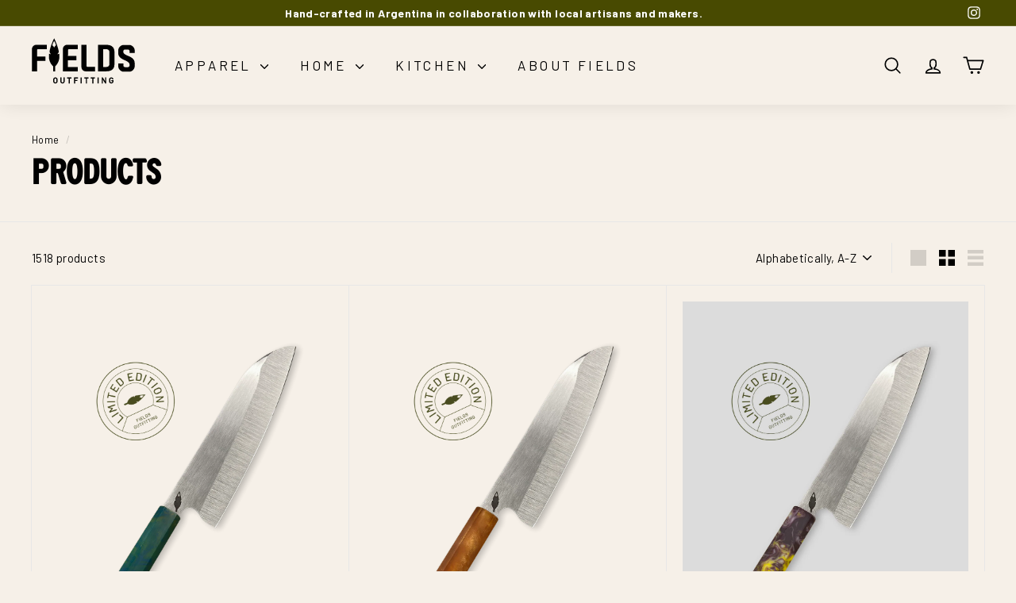

--- FILE ---
content_type: text/html; charset=utf-8
request_url: https://www.fieldsoutfitting.com/collections/all?page=6
body_size: 45526
content:
<!doctype html>
<html class="no-js" lang="en" dir="ltr">
<head>
  <meta charset="utf-8">
  <meta http-equiv="X-UA-Compatible" content="IE=edge,chrome=1">
  <meta name="viewport" content="width=device-width,initial-scale=1">
  <meta name="theme-color" content="#000000">
  <link rel="canonical" href="https://www.fieldsoutfitting.com/collections/all?page=6">
  <link rel="preload" as="script" href="//www.fieldsoutfitting.com/cdn/shop/t/20/assets/theme.js?v=46158089604408958631700082941">
  <link rel="preconnect" href="https://cdn.shopify.com" crossorigin>
  <link rel="preconnect" href="https://fonts.shopifycdn.com" crossorigin>
  <link rel="dns-prefetch" href="https://productreviews.shopifycdn.com">
  <link rel="dns-prefetch" href="https://ajax.googleapis.com">
  <link rel="dns-prefetch" href="https://maps.googleapis.com">
  <link rel="dns-prefetch" href="https://maps.gstatic.com"><link rel="shortcut icon" href="//www.fieldsoutfitting.com/cdn/shop/files/Fields_Outfitting_Logo_File_71e107d9-ecb4-4a0b-8f4c-e15f4d0bdbec_32x32.png?v=1698752970" type="image/png" /><title>Products
&ndash; Page 6
&ndash; Fields Outfitting
</title>
<meta property="og:site_name" content="Fields Outfitting">
  <meta property="og:url" content="https://www.fieldsoutfitting.com/collections/all?page=6">
  <meta property="og:title" content="Products">
  <meta property="og:type" content="website">
  <meta property="og:description" content="Fields Outfitting"><meta name="twitter:site" content="@">
  <meta name="twitter:card" content="summary_large_image">
  <meta name="twitter:title" content="Products">
  <meta name="twitter:description" content="Fields Outfitting">
<style data-shopify>@font-face {
  font-family: "Abril Fatface";
  font-weight: 400;
  font-style: normal;
  font-display: swap;
  src: url("//www.fieldsoutfitting.com/cdn/fonts/abril_fatface/abrilfatface_n4.002841dd08a4d39b2c2d7fe9d598d4782afb7225.woff2") format("woff2"),
       url("//www.fieldsoutfitting.com/cdn/fonts/abril_fatface/abrilfatface_n4.0d8f922831420cd750572c7a70f4c623018424d8.woff") format("woff");
}

  @font-face {
  font-family: Nobile;
  font-weight: 400;
  font-style: normal;
  font-display: swap;
  src: url("//www.fieldsoutfitting.com/cdn/fonts/nobile/nobile_n4.e4f66f1bf1437f0f15801a2c0daa3d4a2d3adb80.woff2") format("woff2"),
       url("//www.fieldsoutfitting.com/cdn/fonts/nobile/nobile_n4.bdae5cbd325f93d6999e0f307ca0db83ca564090.woff") format("woff");
}


  
  @font-face {
  font-family: Nobile;
  font-weight: 400;
  font-style: italic;
  font-display: swap;
  src: url("//www.fieldsoutfitting.com/cdn/fonts/nobile/nobile_i4.a2ebcbedbd4a3fad4bc6a19cd85f287815579152.woff2") format("woff2"),
       url("//www.fieldsoutfitting.com/cdn/fonts/nobile/nobile_i4.4564535600d49ceb9d807b1742b0f827a9e775d0.woff") format("woff");
}

  
</style><link href="//www.fieldsoutfitting.com/cdn/shop/t/20/assets/theme.css?v=90555480430299220721713960352" rel="stylesheet" type="text/css" media="all" />
  <link href="//www.fieldsoutfitting.com/cdn/shop/t/20/assets/next.css?v=158866798463962457201698010655" rel="stylesheet" type="text/css" media="all" />
<style data-shopify>@font-face {
  font-family: "Freehand";
  src: url("//www.fieldsoutfitting.com/cdn/shop/files/Freehand_521_BT.woff2?v=10829380496632044902") format("woff2");
}
@font-face {
  font-family: "JandusRoad";
  src: url("//www.fieldsoutfitting.com/cdn/shop/files/JandusRoad.woff?v=8792504878291427205") format("woff");
}


@font-face {
    font-family: "Barlow";
    src: url("//www.fieldsoutfitting.com/cdn/shop/files/barlow-light-webfont.woff?v=11297393854019493968") format("woff");
    font-weight:300
}
@font-face {
    font-family: "Barlow";
    src: url("//www.fieldsoutfitting.com/cdn/shop/files/barlow-extralight-webfont.woff?v=15531615236701773187") format("woff");
    font-weight:100
}
@font-face {
    font-family: "Barlow";
    src: url("//www.fieldsoutfitting.com/cdn/shop/files/barlow-regular-webfont.woff?v=632724386448067641") format("woff");
    font-weight:normal
}
@font-face {
    font-family: "Barlow";
    src: url("//www.fieldsoutfitting.com/cdn/shop/files/barlow-extra_bold-webfont.woff?v=11828190809638738803") format("woff");
    font-weight:900
}
@font-face {
    font-family: "Barlow";
    src: url("//www.fieldsoutfitting.com/cdn/shop/files/barlow-bold-webfont.woff?v=8872551984208221428") format("woff");
    font-weight:700
}
  :root {
    --typeHeaderPrimary: '"Abril Fatface"';
    --typeHeaderFallback: serif;
    --typeHeaderSize: 44px;
    --typeHeaderWeight: 700;
    --typeHeaderLineHeight: 1.1;
    --typeHeaderSpacing: 0.0em;

    
       --typeHeadeH1: 'JandusRoad';
    
  
    
       --typeHeadeH2: 'Barlow';
    
  
    
       --typeHeadeH3: 'Barlow';
    
  
    
       --typeHeadeH4: 'Barlow';
    
  
    
       --typeHeadeH5: 'Freehand';
    
  
    
       --typeHeadeH6: 'Barlow';
    


    
       --typeBasePrimary:'Barlow';
    
    
    --typeBaseFallback:sans-serif;
    --typeBaseSize: 15px;
    --typeBaseWeight: normal;
    --typeBaseSpacing: 0.025em;
    --typeBaseLineHeight: 1.5;

    --colorSmallImageBg: rgba(0,0,0,0);
    --colorSmallImageBgDark: rgba(0, 0, 0, 0.0);
    --colorLargeImageBg: #f6f0e8;
    --colorLargeImageBgLight: #ffffff;

    --iconWeight: 4px;
    --iconLinecaps: round;

    
      --buttonRadius: 0;
      --btnPadding: 11px 20px;
    

    
      --roundness: 20px;
    

    
      --gridThickness: 1px;
    

    --productTileMargin: 5%;
    --collectionTileMargin: 5%;

    --swatchSize: 40px;
  }

  @media screen and (max-width: 768px) {
    :root {
      --typeBaseSize: 13px;

      
        --roundness: 15px;
        --btnPadding: 9px 25px;
      
    }
  }</style><script>
    document.documentElement.className = document.documentElement.className.replace('no-js', 'js');

    window.theme = window.theme || {};
    theme.routes = {
      home: "/",
      collections: "/collections",
      cart: "/cart.js",
      cartPage: "/cart",
      cartAdd: "/cart/add.js",
      cartChange: "/cart/change.js",
      search: "/search",
      predictiveSearch: "/search/suggest"
    };

    theme.strings = {
      soldOut: "Sold Out",
      unavailable: "Unavailable",
      inStockLabel: "In stock, ready to ship",
      oneStockLabel: "Low stock - [count] item left",
      otherStockLabel: "Low stock - [count] items left",
      willNotShipUntil: "Ready to ship [date]",
      willBeInStockAfter: "Back in stock [date]",
      waitingForStock: "Inventory on the way",
      savePrice: "Save [saved_amount]",
      cartEmpty: "Your cart is currently empty.",
      cartTermsConfirmation: "You must agree with the terms and conditions of sales to check out",
      searchCollections: "Collections",
      searchPages: "Pages",
      searchArticles: "Articles",
      maxQuantity: "You can only have [quantity] of [title] in your cart."
    };
    theme.settings = {
      cartType: "dropdown",
      isCustomerTemplate: false,
      moneyFormat: "${{amount_no_decimals}}",
      saveType: "percent",
      productImageSize: "natural",
      productImageCover: false,
      predictiveSearch: true,
      predictiveSearchType: null,
      superScriptSetting: true,
      superScriptPrice: false,
      quickView: true,
      quickAdd: false,
      themeName: 'Expanse',
      themeVersion: "4.4.1"
    };
  </script>

  <script>window.performance && window.performance.mark && window.performance.mark('shopify.content_for_header.start');</script><meta name="google-site-verification" content="TdtUMseR4U7GO9I6g9SsJKEx0SG0iDUg1FWCoeP0pEk">
<meta id="shopify-digital-wallet" name="shopify-digital-wallet" content="/40291139735/digital_wallets/dialog">
<meta name="shopify-checkout-api-token" content="2254c6ae35d99c4a054efb2cecb9eb05">
<meta id="in-context-paypal-metadata" data-shop-id="40291139735" data-venmo-supported="false" data-environment="production" data-locale="en_US" data-paypal-v4="true" data-currency="USD">
<link rel="alternate" type="application/atom+xml" title="Feed" href="/collections/all.atom" />
<link rel="prev" href="/collections/all?page=5">
<link rel="next" href="/collections/all?page=7">
<script async="async" src="/checkouts/internal/preloads.js?locale=en-US"></script>
<link rel="preconnect" href="https://shop.app" crossorigin="anonymous">
<script async="async" src="https://shop.app/checkouts/internal/preloads.js?locale=en-US&shop_id=40291139735" crossorigin="anonymous"></script>
<script id="apple-pay-shop-capabilities" type="application/json">{"shopId":40291139735,"countryCode":"US","currencyCode":"USD","merchantCapabilities":["supports3DS"],"merchantId":"gid:\/\/shopify\/Shop\/40291139735","merchantName":"Fields Outfitting","requiredBillingContactFields":["postalAddress","email","phone"],"requiredShippingContactFields":["postalAddress","email","phone"],"shippingType":"shipping","supportedNetworks":["visa","masterCard","amex","discover","elo","jcb"],"total":{"type":"pending","label":"Fields Outfitting","amount":"1.00"},"shopifyPaymentsEnabled":true,"supportsSubscriptions":true}</script>
<script id="shopify-features" type="application/json">{"accessToken":"2254c6ae35d99c4a054efb2cecb9eb05","betas":["rich-media-storefront-analytics"],"domain":"www.fieldsoutfitting.com","predictiveSearch":true,"shopId":40291139735,"locale":"en"}</script>
<script>var Shopify = Shopify || {};
Shopify.shop = "fields-outfitting.myshopify.com";
Shopify.locale = "en";
Shopify.currency = {"active":"USD","rate":"1.0"};
Shopify.country = "US";
Shopify.theme = {"name":"Evanglist:Live: 10-31-023","id":132921131159,"schema_name":"Expanse","schema_version":"4.4.1","theme_store_id":902,"role":"main"};
Shopify.theme.handle = "null";
Shopify.theme.style = {"id":null,"handle":null};
Shopify.cdnHost = "www.fieldsoutfitting.com/cdn";
Shopify.routes = Shopify.routes || {};
Shopify.routes.root = "/";</script>
<script type="module">!function(o){(o.Shopify=o.Shopify||{}).modules=!0}(window);</script>
<script>!function(o){function n(){var o=[];function n(){o.push(Array.prototype.slice.apply(arguments))}return n.q=o,n}var t=o.Shopify=o.Shopify||{};t.loadFeatures=n(),t.autoloadFeatures=n()}(window);</script>
<script>
  window.ShopifyPay = window.ShopifyPay || {};
  window.ShopifyPay.apiHost = "shop.app\/pay";
  window.ShopifyPay.redirectState = null;
</script>
<script id="shop-js-analytics" type="application/json">{"pageType":"collection"}</script>
<script defer="defer" async type="module" src="//www.fieldsoutfitting.com/cdn/shopifycloud/shop-js/modules/v2/client.init-shop-cart-sync_BT-GjEfc.en.esm.js"></script>
<script defer="defer" async type="module" src="//www.fieldsoutfitting.com/cdn/shopifycloud/shop-js/modules/v2/chunk.common_D58fp_Oc.esm.js"></script>
<script defer="defer" async type="module" src="//www.fieldsoutfitting.com/cdn/shopifycloud/shop-js/modules/v2/chunk.modal_xMitdFEc.esm.js"></script>
<script type="module">
  await import("//www.fieldsoutfitting.com/cdn/shopifycloud/shop-js/modules/v2/client.init-shop-cart-sync_BT-GjEfc.en.esm.js");
await import("//www.fieldsoutfitting.com/cdn/shopifycloud/shop-js/modules/v2/chunk.common_D58fp_Oc.esm.js");
await import("//www.fieldsoutfitting.com/cdn/shopifycloud/shop-js/modules/v2/chunk.modal_xMitdFEc.esm.js");

  window.Shopify.SignInWithShop?.initShopCartSync?.({"fedCMEnabled":true,"windoidEnabled":true});

</script>
<script>
  window.Shopify = window.Shopify || {};
  if (!window.Shopify.featureAssets) window.Shopify.featureAssets = {};
  window.Shopify.featureAssets['shop-js'] = {"shop-cart-sync":["modules/v2/client.shop-cart-sync_DZOKe7Ll.en.esm.js","modules/v2/chunk.common_D58fp_Oc.esm.js","modules/v2/chunk.modal_xMitdFEc.esm.js"],"init-fed-cm":["modules/v2/client.init-fed-cm_B6oLuCjv.en.esm.js","modules/v2/chunk.common_D58fp_Oc.esm.js","modules/v2/chunk.modal_xMitdFEc.esm.js"],"shop-cash-offers":["modules/v2/client.shop-cash-offers_D2sdYoxE.en.esm.js","modules/v2/chunk.common_D58fp_Oc.esm.js","modules/v2/chunk.modal_xMitdFEc.esm.js"],"shop-login-button":["modules/v2/client.shop-login-button_QeVjl5Y3.en.esm.js","modules/v2/chunk.common_D58fp_Oc.esm.js","modules/v2/chunk.modal_xMitdFEc.esm.js"],"pay-button":["modules/v2/client.pay-button_DXTOsIq6.en.esm.js","modules/v2/chunk.common_D58fp_Oc.esm.js","modules/v2/chunk.modal_xMitdFEc.esm.js"],"shop-button":["modules/v2/client.shop-button_DQZHx9pm.en.esm.js","modules/v2/chunk.common_D58fp_Oc.esm.js","modules/v2/chunk.modal_xMitdFEc.esm.js"],"avatar":["modules/v2/client.avatar_BTnouDA3.en.esm.js"],"init-windoid":["modules/v2/client.init-windoid_CR1B-cfM.en.esm.js","modules/v2/chunk.common_D58fp_Oc.esm.js","modules/v2/chunk.modal_xMitdFEc.esm.js"],"init-shop-for-new-customer-accounts":["modules/v2/client.init-shop-for-new-customer-accounts_C_vY_xzh.en.esm.js","modules/v2/client.shop-login-button_QeVjl5Y3.en.esm.js","modules/v2/chunk.common_D58fp_Oc.esm.js","modules/v2/chunk.modal_xMitdFEc.esm.js"],"init-shop-email-lookup-coordinator":["modules/v2/client.init-shop-email-lookup-coordinator_BI7n9ZSv.en.esm.js","modules/v2/chunk.common_D58fp_Oc.esm.js","modules/v2/chunk.modal_xMitdFEc.esm.js"],"init-shop-cart-sync":["modules/v2/client.init-shop-cart-sync_BT-GjEfc.en.esm.js","modules/v2/chunk.common_D58fp_Oc.esm.js","modules/v2/chunk.modal_xMitdFEc.esm.js"],"shop-toast-manager":["modules/v2/client.shop-toast-manager_DiYdP3xc.en.esm.js","modules/v2/chunk.common_D58fp_Oc.esm.js","modules/v2/chunk.modal_xMitdFEc.esm.js"],"init-customer-accounts":["modules/v2/client.init-customer-accounts_D9ZNqS-Q.en.esm.js","modules/v2/client.shop-login-button_QeVjl5Y3.en.esm.js","modules/v2/chunk.common_D58fp_Oc.esm.js","modules/v2/chunk.modal_xMitdFEc.esm.js"],"init-customer-accounts-sign-up":["modules/v2/client.init-customer-accounts-sign-up_iGw4briv.en.esm.js","modules/v2/client.shop-login-button_QeVjl5Y3.en.esm.js","modules/v2/chunk.common_D58fp_Oc.esm.js","modules/v2/chunk.modal_xMitdFEc.esm.js"],"shop-follow-button":["modules/v2/client.shop-follow-button_CqMgW2wH.en.esm.js","modules/v2/chunk.common_D58fp_Oc.esm.js","modules/v2/chunk.modal_xMitdFEc.esm.js"],"checkout-modal":["modules/v2/client.checkout-modal_xHeaAweL.en.esm.js","modules/v2/chunk.common_D58fp_Oc.esm.js","modules/v2/chunk.modal_xMitdFEc.esm.js"],"shop-login":["modules/v2/client.shop-login_D91U-Q7h.en.esm.js","modules/v2/chunk.common_D58fp_Oc.esm.js","modules/v2/chunk.modal_xMitdFEc.esm.js"],"lead-capture":["modules/v2/client.lead-capture_BJmE1dJe.en.esm.js","modules/v2/chunk.common_D58fp_Oc.esm.js","modules/v2/chunk.modal_xMitdFEc.esm.js"],"payment-terms":["modules/v2/client.payment-terms_Ci9AEqFq.en.esm.js","modules/v2/chunk.common_D58fp_Oc.esm.js","modules/v2/chunk.modal_xMitdFEc.esm.js"]};
</script>
<script id="__st">var __st={"a":40291139735,"offset":-10800,"reqid":"f50a6fcc-c30c-4ee1-b051-5c8dd89627c1-1769067303","pageurl":"www.fieldsoutfitting.com\/collections\/all?page=6","u":"ee316df1594c","p":"collection"};</script>
<script>window.ShopifyPaypalV4VisibilityTracking = true;</script>
<script id="captcha-bootstrap">!function(){'use strict';const t='contact',e='account',n='new_comment',o=[[t,t],['blogs',n],['comments',n],[t,'customer']],c=[[e,'customer_login'],[e,'guest_login'],[e,'recover_customer_password'],[e,'create_customer']],r=t=>t.map((([t,e])=>`form[action*='/${t}']:not([data-nocaptcha='true']) input[name='form_type'][value='${e}']`)).join(','),a=t=>()=>t?[...document.querySelectorAll(t)].map((t=>t.form)):[];function s(){const t=[...o],e=r(t);return a(e)}const i='password',u='form_key',d=['recaptcha-v3-token','g-recaptcha-response','h-captcha-response',i],f=()=>{try{return window.sessionStorage}catch{return}},m='__shopify_v',_=t=>t.elements[u];function p(t,e,n=!1){try{const o=window.sessionStorage,c=JSON.parse(o.getItem(e)),{data:r}=function(t){const{data:e,action:n}=t;return t[m]||n?{data:e,action:n}:{data:t,action:n}}(c);for(const[e,n]of Object.entries(r))t.elements[e]&&(t.elements[e].value=n);n&&o.removeItem(e)}catch(o){console.error('form repopulation failed',{error:o})}}const l='form_type',E='cptcha';function T(t){t.dataset[E]=!0}const w=window,h=w.document,L='Shopify',v='ce_forms',y='captcha';let A=!1;((t,e)=>{const n=(g='f06e6c50-85a8-45c8-87d0-21a2b65856fe',I='https://cdn.shopify.com/shopifycloud/storefront-forms-hcaptcha/ce_storefront_forms_captcha_hcaptcha.v1.5.2.iife.js',D={infoText:'Protected by hCaptcha',privacyText:'Privacy',termsText:'Terms'},(t,e,n)=>{const o=w[L][v],c=o.bindForm;if(c)return c(t,g,e,D).then(n);var r;o.q.push([[t,g,e,D],n]),r=I,A||(h.body.append(Object.assign(h.createElement('script'),{id:'captcha-provider',async:!0,src:r})),A=!0)});var g,I,D;w[L]=w[L]||{},w[L][v]=w[L][v]||{},w[L][v].q=[],w[L][y]=w[L][y]||{},w[L][y].protect=function(t,e){n(t,void 0,e),T(t)},Object.freeze(w[L][y]),function(t,e,n,w,h,L){const[v,y,A,g]=function(t,e,n){const i=e?o:[],u=t?c:[],d=[...i,...u],f=r(d),m=r(i),_=r(d.filter((([t,e])=>n.includes(e))));return[a(f),a(m),a(_),s()]}(w,h,L),I=t=>{const e=t.target;return e instanceof HTMLFormElement?e:e&&e.form},D=t=>v().includes(t);t.addEventListener('submit',(t=>{const e=I(t);if(!e)return;const n=D(e)&&!e.dataset.hcaptchaBound&&!e.dataset.recaptchaBound,o=_(e),c=g().includes(e)&&(!o||!o.value);(n||c)&&t.preventDefault(),c&&!n&&(function(t){try{if(!f())return;!function(t){const e=f();if(!e)return;const n=_(t);if(!n)return;const o=n.value;o&&e.removeItem(o)}(t);const e=Array.from(Array(32),(()=>Math.random().toString(36)[2])).join('');!function(t,e){_(t)||t.append(Object.assign(document.createElement('input'),{type:'hidden',name:u})),t.elements[u].value=e}(t,e),function(t,e){const n=f();if(!n)return;const o=[...t.querySelectorAll(`input[type='${i}']`)].map((({name:t})=>t)),c=[...d,...o],r={};for(const[a,s]of new FormData(t).entries())c.includes(a)||(r[a]=s);n.setItem(e,JSON.stringify({[m]:1,action:t.action,data:r}))}(t,e)}catch(e){console.error('failed to persist form',e)}}(e),e.submit())}));const S=(t,e)=>{t&&!t.dataset[E]&&(n(t,e.some((e=>e===t))),T(t))};for(const o of['focusin','change'])t.addEventListener(o,(t=>{const e=I(t);D(e)&&S(e,y())}));const B=e.get('form_key'),M=e.get(l),P=B&&M;t.addEventListener('DOMContentLoaded',(()=>{const t=y();if(P)for(const e of t)e.elements[l].value===M&&p(e,B);[...new Set([...A(),...v().filter((t=>'true'===t.dataset.shopifyCaptcha))])].forEach((e=>S(e,t)))}))}(h,new URLSearchParams(w.location.search),n,t,e,['guest_login'])})(!0,!1)}();</script>
<script integrity="sha256-4kQ18oKyAcykRKYeNunJcIwy7WH5gtpwJnB7kiuLZ1E=" data-source-attribution="shopify.loadfeatures" defer="defer" src="//www.fieldsoutfitting.com/cdn/shopifycloud/storefront/assets/storefront/load_feature-a0a9edcb.js" crossorigin="anonymous"></script>
<script crossorigin="anonymous" defer="defer" src="//www.fieldsoutfitting.com/cdn/shopifycloud/storefront/assets/shopify_pay/storefront-65b4c6d7.js?v=20250812"></script>
<script data-source-attribution="shopify.dynamic_checkout.dynamic.init">var Shopify=Shopify||{};Shopify.PaymentButton=Shopify.PaymentButton||{isStorefrontPortableWallets:!0,init:function(){window.Shopify.PaymentButton.init=function(){};var t=document.createElement("script");t.src="https://www.fieldsoutfitting.com/cdn/shopifycloud/portable-wallets/latest/portable-wallets.en.js",t.type="module",document.head.appendChild(t)}};
</script>
<script data-source-attribution="shopify.dynamic_checkout.buyer_consent">
  function portableWalletsHideBuyerConsent(e){var t=document.getElementById("shopify-buyer-consent"),n=document.getElementById("shopify-subscription-policy-button");t&&n&&(t.classList.add("hidden"),t.setAttribute("aria-hidden","true"),n.removeEventListener("click",e))}function portableWalletsShowBuyerConsent(e){var t=document.getElementById("shopify-buyer-consent"),n=document.getElementById("shopify-subscription-policy-button");t&&n&&(t.classList.remove("hidden"),t.removeAttribute("aria-hidden"),n.addEventListener("click",e))}window.Shopify?.PaymentButton&&(window.Shopify.PaymentButton.hideBuyerConsent=portableWalletsHideBuyerConsent,window.Shopify.PaymentButton.showBuyerConsent=portableWalletsShowBuyerConsent);
</script>
<script data-source-attribution="shopify.dynamic_checkout.cart.bootstrap">document.addEventListener("DOMContentLoaded",(function(){function t(){return document.querySelector("shopify-accelerated-checkout-cart, shopify-accelerated-checkout")}if(t())Shopify.PaymentButton.init();else{new MutationObserver((function(e,n){t()&&(Shopify.PaymentButton.init(),n.disconnect())})).observe(document.body,{childList:!0,subtree:!0})}}));
</script>
<link id="shopify-accelerated-checkout-styles" rel="stylesheet" media="screen" href="https://www.fieldsoutfitting.com/cdn/shopifycloud/portable-wallets/latest/accelerated-checkout-backwards-compat.css" crossorigin="anonymous">
<style id="shopify-accelerated-checkout-cart">
        #shopify-buyer-consent {
  margin-top: 1em;
  display: inline-block;
  width: 100%;
}

#shopify-buyer-consent.hidden {
  display: none;
}

#shopify-subscription-policy-button {
  background: none;
  border: none;
  padding: 0;
  text-decoration: underline;
  font-size: inherit;
  cursor: pointer;
}

#shopify-subscription-policy-button::before {
  box-shadow: none;
}

      </style>

<script>window.performance && window.performance.mark && window.performance.mark('shopify.content_for_header.end');</script>

  <script src="//www.fieldsoutfitting.com/cdn/shop/t/20/assets/vendor-scripts-v2.js?v=28795867768355101311698010655" defer="defer"></script>
  <script src="//www.fieldsoutfitting.com/cdn/shop/t/20/assets/theme.js?v=46158089604408958631700082941" defer="defer"></script>
  <script src="//www.fieldsoutfitting.com/cdn/shop/t/20/assets/next.js?v=131372909002363781041698010655" defer="defer"></script>

<script>
    
    
    
    
    
    var gsf_conversion_data = {page_type : 'category', event : 'view_item_list', data : {product_data : [{variant_id : 44861682483351, product_id : 8644655579287, name : "Limited Edition Pampa (Green Resin Handle)", price : "144", currency : "USD", sku : "", brand : "Fields Outfitting", variant : "Default Title", category : "Kitchen Knives", quantity : "0" }, {variant_id : 44861681598615, product_id : 8644654891159, name : "Limited Edition Pampa (Orange Resin Handle)", price : "103", currency : "USD", sku : "", brand : "Fields Outfitting", variant : "Default Title", category : "Kitchen Knives", quantity : "0" }, {variant_id : 44861683105943, product_id : 8644656005271, name : "Limited Edition Pampa (Purple Mix Resin Handle)", price : "144", currency : "USD", sku : "", brand : "Fields Outfitting", variant : "Default Title", category : "Kitchen Knives", quantity : "0" }, {variant_id : 44861681893527, product_id : 8644655054999, name : "Limited Edition Pampa (Red Resin Handle)", price : "144", currency : "USD", sku : "", brand : "Fields Outfitting", variant : "Default Title", category : "Kitchen Knives", quantity : "0" }], total_price :"533", shop_currency : "USD", collection_id : "", collection_name : "Products" }};
    
</script>
<!-- BEGIN app block: shopify://apps/judge-me-reviews/blocks/judgeme_core/61ccd3b1-a9f2-4160-9fe9-4fec8413e5d8 --><!-- Start of Judge.me Core -->






<link rel="dns-prefetch" href="https://cdnwidget.judge.me">
<link rel="dns-prefetch" href="https://cdn.judge.me">
<link rel="dns-prefetch" href="https://cdn1.judge.me">
<link rel="dns-prefetch" href="https://api.judge.me">

<script data-cfasync='false' class='jdgm-settings-script'>window.jdgmSettings={"pagination":5,"disable_web_reviews":true,"badge_no_review_text":"No reviews","badge_n_reviews_text":"{{ n }} review/reviews","hide_badge_preview_if_no_reviews":true,"badge_hide_text":false,"enforce_center_preview_badge":false,"widget_title":"Customer Reviews","widget_open_form_text":"Write a review","widget_close_form_text":"Cancel review","widget_refresh_page_text":"Refresh page","widget_summary_text":"Based on {{ number_of_reviews }} review/reviews","widget_no_review_text":"Be the first to write a review","widget_name_field_text":"Display name","widget_verified_name_field_text":"Verified Name (public)","widget_name_placeholder_text":"Display name","widget_required_field_error_text":"This field is required.","widget_email_field_text":"Email address","widget_verified_email_field_text":"Verified Email (private, can not be edited)","widget_email_placeholder_text":"Your email address","widget_email_field_error_text":"Please enter a valid email address.","widget_rating_field_text":"Rating","widget_review_title_field_text":"Review Title","widget_review_title_placeholder_text":"Give your review a title","widget_review_body_field_text":"Review content","widget_review_body_placeholder_text":"Start writing here...","widget_pictures_field_text":"Picture/Video (optional)","widget_submit_review_text":"Submit Review","widget_submit_verified_review_text":"Submit Verified Review","widget_submit_success_msg_with_auto_publish":"Thank you! Please refresh the page in a few moments to see your review. You can remove or edit your review by logging into \u003ca href='https://judge.me/login' target='_blank' rel='nofollow noopener'\u003eJudge.me\u003c/a\u003e","widget_submit_success_msg_no_auto_publish":"Thank you! Your review will be published as soon as it is approved by the shop admin. You can remove or edit your review by logging into \u003ca href='https://judge.me/login' target='_blank' rel='nofollow noopener'\u003eJudge.me\u003c/a\u003e","widget_show_default_reviews_out_of_total_text":"Showing {{ n_reviews_shown }} out of {{ n_reviews }} reviews.","widget_show_all_link_text":"Show all","widget_show_less_link_text":"Show less","widget_author_said_text":"{{ reviewer_name }} said:","widget_days_text":"{{ n }} days ago","widget_weeks_text":"{{ n }} week/weeks ago","widget_months_text":"{{ n }} month/months ago","widget_years_text":"{{ n }} year/years ago","widget_yesterday_text":"Yesterday","widget_today_text":"Today","widget_replied_text":"\u003e\u003e {{ shop_name }} replied:","widget_read_more_text":"Read more","widget_reviewer_name_as_initial":"","widget_rating_filter_color":"","widget_rating_filter_see_all_text":"See all reviews","widget_sorting_most_recent_text":"Most Recent","widget_sorting_highest_rating_text":"Highest Rating","widget_sorting_lowest_rating_text":"Lowest Rating","widget_sorting_with_pictures_text":"Only Pictures","widget_sorting_most_helpful_text":"Most Helpful","widget_open_question_form_text":"Ask a question","widget_reviews_subtab_text":"Reviews","widget_questions_subtab_text":"Questions","widget_question_label_text":"Question","widget_answer_label_text":"Answer","widget_question_placeholder_text":"Write your question here","widget_submit_question_text":"Submit Question","widget_question_submit_success_text":"Thank you for your question! We will notify you once it gets answered.","verified_badge_text":"Verified","verified_badge_bg_color":"","verified_badge_text_color":"","verified_badge_placement":"left-of-reviewer-name","widget_review_max_height":"","widget_hide_border":true,"widget_social_share":false,"widget_thumb":false,"widget_review_location_show":false,"widget_location_format":"country_iso_code","all_reviews_include_out_of_store_products":true,"all_reviews_out_of_store_text":"(out of store)","all_reviews_pagination":100,"all_reviews_product_name_prefix_text":"about","enable_review_pictures":true,"enable_question_anwser":false,"widget_theme":"","review_date_format":"mm/dd/yyyy","default_sort_method":"most-recent","widget_product_reviews_subtab_text":"Product Reviews","widget_shop_reviews_subtab_text":"Shop Reviews","widget_other_products_reviews_text":"Reviews for other products","widget_store_reviews_subtab_text":"Store reviews","widget_no_store_reviews_text":"This store hasn't received any reviews yet","widget_web_restriction_product_reviews_text":"This product hasn't received any reviews yet","widget_no_items_text":"No items found","widget_show_more_text":"Show more","widget_write_a_store_review_text":"Write a Store Review","widget_other_languages_heading":"Reviews in Other Languages","widget_translate_review_text":"Translate review to {{ language }}","widget_translating_review_text":"Translating...","widget_show_original_translation_text":"Show original ({{ language }})","widget_translate_review_failed_text":"Review couldn't be translated.","widget_translate_review_retry_text":"Retry","widget_translate_review_try_again_later_text":"Try again later","show_product_url_for_grouped_product":false,"widget_sorting_pictures_first_text":"Pictures First","show_pictures_on_all_rev_page_mobile":false,"show_pictures_on_all_rev_page_desktop":false,"floating_tab_hide_mobile_install_preference":false,"floating_tab_button_name":"★ Reviews","floating_tab_title":"Let customers speak for us","floating_tab_button_color":"","floating_tab_button_background_color":"","floating_tab_url":"","floating_tab_url_enabled":false,"floating_tab_tab_style":"text","all_reviews_text_badge_text":"Customers rate us {{ shop.metafields.judgeme.all_reviews_rating | round: 1 }}/5 based on {{ shop.metafields.judgeme.all_reviews_count }} reviews.","all_reviews_text_badge_text_branded_style":"{{ shop.metafields.judgeme.all_reviews_rating | round: 1 }} out of 5 stars based on {{ shop.metafields.judgeme.all_reviews_count }} reviews","is_all_reviews_text_badge_a_link":false,"show_stars_for_all_reviews_text_badge":false,"all_reviews_text_badge_url":"","all_reviews_text_style":"text","all_reviews_text_color_style":"judgeme_brand_color","all_reviews_text_color":"#108474","all_reviews_text_show_jm_brand":true,"featured_carousel_show_header":true,"featured_carousel_title":"Reviews From Our Dear Customers","testimonials_carousel_title":"Customers are saying","videos_carousel_title":"Real customer stories","cards_carousel_title":"Customers are saying","featured_carousel_count_text":"from {{ n }} reviews","featured_carousel_add_link_to_all_reviews_page":false,"featured_carousel_url":"","featured_carousel_show_images":true,"featured_carousel_autoslide_interval":5,"featured_carousel_arrows_on_the_sides":false,"featured_carousel_height":300,"featured_carousel_width":80,"featured_carousel_image_size":1000,"featured_carousel_image_height":400,"featured_carousel_arrow_color":"#eeeeee","verified_count_badge_style":"vintage","verified_count_badge_orientation":"horizontal","verified_count_badge_color_style":"judgeme_brand_color","verified_count_badge_color":"#108474","is_verified_count_badge_a_link":false,"verified_count_badge_url":"","verified_count_badge_show_jm_brand":true,"widget_rating_preset_default":5,"widget_first_sub_tab":"product-reviews","widget_show_histogram":true,"widget_histogram_use_custom_color":false,"widget_pagination_use_custom_color":false,"widget_star_use_custom_color":false,"widget_verified_badge_use_custom_color":false,"widget_write_review_use_custom_color":false,"picture_reminder_submit_button":"Upload Pictures","enable_review_videos":false,"mute_video_by_default":false,"widget_sorting_videos_first_text":"Videos First","widget_review_pending_text":"Pending","featured_carousel_items_for_large_screen":4,"social_share_options_order":"Facebook,Twitter","remove_microdata_snippet":true,"disable_json_ld":false,"enable_json_ld_products":false,"preview_badge_show_question_text":false,"preview_badge_no_question_text":"No questions","preview_badge_n_question_text":"{{ number_of_questions }} question/questions","qa_badge_show_icon":false,"qa_badge_position":"same-row","remove_judgeme_branding":true,"widget_add_search_bar":false,"widget_search_bar_placeholder":"Search","widget_sorting_verified_only_text":"Verified only","featured_carousel_theme":"gallery","featured_carousel_show_rating":true,"featured_carousel_show_title":true,"featured_carousel_show_body":true,"featured_carousel_show_date":false,"featured_carousel_show_reviewer":true,"featured_carousel_show_product":false,"featured_carousel_header_background_color":"#108474","featured_carousel_header_text_color":"#ffffff","featured_carousel_name_product_separator":"reviewed","featured_carousel_full_star_background":"#108474","featured_carousel_empty_star_background":"#dadada","featured_carousel_vertical_theme_background":"#f9fafb","featured_carousel_verified_badge_enable":false,"featured_carousel_verified_badge_color":"#108474","featured_carousel_border_style":"round","featured_carousel_review_line_length_limit":3,"featured_carousel_more_reviews_button_text":"Read more reviews","featured_carousel_view_product_button_text":"View product","all_reviews_page_load_reviews_on":"button_click","all_reviews_page_load_more_text":"Load More Reviews","disable_fb_tab_reviews":false,"enable_ajax_cdn_cache":false,"widget_public_name_text":"displayed publicly like","default_reviewer_name":"John Smith","default_reviewer_name_has_non_latin":true,"widget_reviewer_anonymous":"Anonymous","medals_widget_title":"Judge.me Review Medals","medals_widget_background_color":"#f9fafb","medals_widget_position":"footer_all_pages","medals_widget_border_color":"#f9fafb","medals_widget_verified_text_position":"left","medals_widget_use_monochromatic_version":false,"medals_widget_elements_color":"#108474","show_reviewer_avatar":false,"widget_invalid_yt_video_url_error_text":"Not a YouTube video URL","widget_max_length_field_error_text":"Please enter no more than {0} characters.","widget_show_country_flag":false,"widget_show_collected_via_shop_app":true,"widget_verified_by_shop_badge_style":"light","widget_verified_by_shop_text":"Verified by Shop","widget_show_photo_gallery":false,"widget_load_with_code_splitting":true,"widget_ugc_install_preference":false,"widget_ugc_title":"Made by us, Shared by you","widget_ugc_subtitle":"Tag us to see your picture featured in our page","widget_ugc_arrows_color":"#ffffff","widget_ugc_primary_button_text":"Buy Now","widget_ugc_primary_button_background_color":"#108474","widget_ugc_primary_button_text_color":"#ffffff","widget_ugc_primary_button_border_width":"0","widget_ugc_primary_button_border_style":"none","widget_ugc_primary_button_border_color":"#108474","widget_ugc_primary_button_border_radius":"25","widget_ugc_secondary_button_text":"Load More","widget_ugc_secondary_button_background_color":"#ffffff","widget_ugc_secondary_button_text_color":"#108474","widget_ugc_secondary_button_border_width":"2","widget_ugc_secondary_button_border_style":"solid","widget_ugc_secondary_button_border_color":"#108474","widget_ugc_secondary_button_border_radius":"25","widget_ugc_reviews_button_text":"View Reviews","widget_ugc_reviews_button_background_color":"#ffffff","widget_ugc_reviews_button_text_color":"#108474","widget_ugc_reviews_button_border_width":"2","widget_ugc_reviews_button_border_style":"solid","widget_ugc_reviews_button_border_color":"#108474","widget_ugc_reviews_button_border_radius":"25","widget_ugc_reviews_button_link_to":"judgeme-reviews-page","widget_ugc_show_post_date":true,"widget_ugc_max_width":"800","widget_rating_metafield_value_type":true,"widget_primary_color":"#108474","widget_enable_secondary_color":false,"widget_secondary_color":"#edf5f5","widget_summary_average_rating_text":"{{ average_rating }} out of 5","widget_media_grid_title":"Customer photos \u0026 videos","widget_media_grid_see_more_text":"See more","widget_round_style":false,"widget_show_product_medals":true,"widget_verified_by_judgeme_text":"Verified by Judge.me","widget_show_store_medals":true,"widget_verified_by_judgeme_text_in_store_medals":"Verified by Judge.me","widget_media_field_exceed_quantity_message":"Sorry, we can only accept {{ max_media }} for one review.","widget_media_field_exceed_limit_message":"{{ file_name }} is too large, please select a {{ media_type }} less than {{ size_limit }}MB.","widget_review_submitted_text":"Review Submitted!","widget_question_submitted_text":"Question Submitted!","widget_close_form_text_question":"Cancel","widget_write_your_answer_here_text":"Write your answer here","widget_enabled_branded_link":true,"widget_show_collected_by_judgeme":false,"widget_reviewer_name_color":"","widget_write_review_text_color":"","widget_write_review_bg_color":"","widget_collected_by_judgeme_text":"collected by Judge.me","widget_pagination_type":"standard","widget_load_more_text":"Load More","widget_load_more_color":"#108474","widget_full_review_text":"Full Review","widget_read_more_reviews_text":"Read More Reviews","widget_read_questions_text":"Read Questions","widget_questions_and_answers_text":"Questions \u0026 Answers","widget_verified_by_text":"Verified by","widget_verified_text":"Verified","widget_number_of_reviews_text":"{{ number_of_reviews }} reviews","widget_back_button_text":"Back","widget_next_button_text":"Next","widget_custom_forms_filter_button":"Filters","custom_forms_style":"vertical","widget_show_review_information":false,"how_reviews_are_collected":"How reviews are collected?","widget_show_review_keywords":false,"widget_gdpr_statement":"How we use your data: We'll only contact you about the review you left, and only if necessary. By submitting your review, you agree to Judge.me's \u003ca href='https://judge.me/terms' target='_blank' rel='nofollow noopener'\u003eterms\u003c/a\u003e, \u003ca href='https://judge.me/privacy' target='_blank' rel='nofollow noopener'\u003eprivacy\u003c/a\u003e and \u003ca href='https://judge.me/content-policy' target='_blank' rel='nofollow noopener'\u003econtent\u003c/a\u003e policies.","widget_multilingual_sorting_enabled":false,"widget_translate_review_content_enabled":false,"widget_translate_review_content_method":"manual","popup_widget_review_selection":"automatically_with_pictures","popup_widget_round_border_style":true,"popup_widget_show_title":true,"popup_widget_show_body":true,"popup_widget_show_reviewer":false,"popup_widget_show_product":true,"popup_widget_show_pictures":true,"popup_widget_use_review_picture":true,"popup_widget_show_on_home_page":true,"popup_widget_show_on_product_page":true,"popup_widget_show_on_collection_page":true,"popup_widget_show_on_cart_page":true,"popup_widget_position":"bottom_left","popup_widget_first_review_delay":5,"popup_widget_duration":5,"popup_widget_interval":5,"popup_widget_review_count":5,"popup_widget_hide_on_mobile":true,"review_snippet_widget_round_border_style":true,"review_snippet_widget_card_color":"#FFFFFF","review_snippet_widget_slider_arrows_background_color":"#FFFFFF","review_snippet_widget_slider_arrows_color":"#000000","review_snippet_widget_star_color":"#108474","show_product_variant":false,"all_reviews_product_variant_label_text":"Variant: ","widget_show_verified_branding":false,"widget_ai_summary_title":"Customers say","widget_ai_summary_disclaimer":"AI-powered review summary based on recent customer reviews","widget_show_ai_summary":false,"widget_show_ai_summary_bg":false,"widget_show_review_title_input":true,"redirect_reviewers_invited_via_email":"review_widget","request_store_review_after_product_review":false,"request_review_other_products_in_order":false,"review_form_color_scheme":"default","review_form_corner_style":"square","review_form_star_color":{},"review_form_text_color":"#333333","review_form_background_color":"#ffffff","review_form_field_background_color":"#fafafa","review_form_button_color":{},"review_form_button_text_color":"#ffffff","review_form_modal_overlay_color":"#000000","review_content_screen_title_text":"How would you rate this product?","review_content_introduction_text":"We would love it if you would share a bit about your experience.","store_review_form_title_text":"How would you rate this store?","store_review_form_introduction_text":"We would love it if you would share a bit about your experience.","show_review_guidance_text":true,"one_star_review_guidance_text":"Poor","five_star_review_guidance_text":"Great","customer_information_screen_title_text":"About you","customer_information_introduction_text":"Please tell us more about you.","custom_questions_screen_title_text":"Your experience in more detail","custom_questions_introduction_text":"Here are a few questions to help us understand more about your experience.","review_submitted_screen_title_text":"Thanks for your review!","review_submitted_screen_thank_you_text":"We are processing it and it will appear on the store soon.","review_submitted_screen_email_verification_text":"Please confirm your email by clicking the link we just sent you. This helps us keep reviews authentic.","review_submitted_request_store_review_text":"Would you like to share your experience of shopping with us?","review_submitted_review_other_products_text":"Would you like to review these products?","store_review_screen_title_text":"Would you like to share your experience of shopping with us?","store_review_introduction_text":"We value your feedback and use it to improve. Please share any thoughts or suggestions you have.","reviewer_media_screen_title_picture_text":"Share a picture","reviewer_media_introduction_picture_text":"Upload a photo to support your review.","reviewer_media_screen_title_video_text":"Share a video","reviewer_media_introduction_video_text":"Upload a video to support your review.","reviewer_media_screen_title_picture_or_video_text":"Share a picture or video","reviewer_media_introduction_picture_or_video_text":"Upload a photo or video to support your review.","reviewer_media_youtube_url_text":"Paste your Youtube URL here","advanced_settings_next_step_button_text":"Next","advanced_settings_close_review_button_text":"Close","modal_write_review_flow":false,"write_review_flow_required_text":"Required","write_review_flow_privacy_message_text":"We respect your privacy.","write_review_flow_anonymous_text":"Post review as anonymous","write_review_flow_visibility_text":"This won't be visible to other customers.","write_review_flow_multiple_selection_help_text":"Select as many as you like","write_review_flow_single_selection_help_text":"Select one option","write_review_flow_required_field_error_text":"This field is required","write_review_flow_invalid_email_error_text":"Please enter a valid email address","write_review_flow_max_length_error_text":"Max. {{ max_length }} characters.","write_review_flow_media_upload_text":"\u003cb\u003eClick to upload\u003c/b\u003e or drag and drop","write_review_flow_gdpr_statement":"We'll only contact you about your review if necessary. By submitting your review, you agree to our \u003ca href='https://judge.me/terms' target='_blank' rel='nofollow noopener'\u003eterms and conditions\u003c/a\u003e and \u003ca href='https://judge.me/privacy' target='_blank' rel='nofollow noopener'\u003eprivacy policy\u003c/a\u003e.","rating_only_reviews_enabled":false,"show_negative_reviews_help_screen":false,"new_review_flow_help_screen_rating_threshold":3,"negative_review_resolution_screen_title_text":"Tell us more","negative_review_resolution_text":"Your experience matters to us. If there were issues with your purchase, we're here to help. Feel free to reach out to us, we'd love the opportunity to make things right.","negative_review_resolution_button_text":"Contact us","negative_review_resolution_proceed_with_review_text":"Leave a review","negative_review_resolution_subject":"Issue with purchase from {{ shop_name }}.{{ order_name }}","preview_badge_collection_page_install_status":false,"widget_review_custom_css":"","preview_badge_custom_css":"","preview_badge_stars_count":"5-stars","featured_carousel_custom_css":"","floating_tab_custom_css":"","all_reviews_widget_custom_css":"","medals_widget_custom_css":"","verified_badge_custom_css":"","all_reviews_text_custom_css":"","transparency_badges_collected_via_store_invite":false,"transparency_badges_from_another_provider":false,"transparency_badges_collected_from_store_visitor":false,"transparency_badges_collected_by_verified_review_provider":false,"transparency_badges_earned_reward":false,"transparency_badges_collected_via_store_invite_text":"Review collected via store invitation","transparency_badges_from_another_provider_text":"Review collected from another provider","transparency_badges_collected_from_store_visitor_text":"Review collected from a store visitor","transparency_badges_written_in_google_text":"Review written in Google","transparency_badges_written_in_etsy_text":"Review written in Etsy","transparency_badges_written_in_shop_app_text":"Review written in Shop App","transparency_badges_earned_reward_text":"Review earned a reward for future purchase","product_review_widget_per_page":3,"widget_store_review_label_text":"Review about the store","checkout_comment_extension_title_on_product_page":"Customer Comments","checkout_comment_extension_num_latest_comment_show":5,"checkout_comment_extension_format":"name_and_timestamp","checkout_comment_customer_name":"last_initial","checkout_comment_comment_notification":true,"preview_badge_collection_page_install_preference":false,"preview_badge_home_page_install_preference":false,"preview_badge_product_page_install_preference":false,"review_widget_install_preference":"","review_carousel_install_preference":false,"floating_reviews_tab_install_preference":"none","verified_reviews_count_badge_install_preference":false,"all_reviews_text_install_preference":false,"review_widget_best_location":true,"judgeme_medals_install_preference":false,"review_widget_revamp_enabled":false,"review_widget_qna_enabled":false,"review_widget_header_theme":"minimal","review_widget_widget_title_enabled":true,"review_widget_header_text_size":"medium","review_widget_header_text_weight":"regular","review_widget_average_rating_style":"compact","review_widget_bar_chart_enabled":true,"review_widget_bar_chart_type":"numbers","review_widget_bar_chart_style":"standard","review_widget_expanded_media_gallery_enabled":false,"review_widget_reviews_section_theme":"standard","review_widget_image_style":"thumbnails","review_widget_review_image_ratio":"square","review_widget_stars_size":"medium","review_widget_verified_badge":"standard_text","review_widget_review_title_text_size":"medium","review_widget_review_text_size":"medium","review_widget_review_text_length":"medium","review_widget_number_of_columns_desktop":3,"review_widget_carousel_transition_speed":5,"review_widget_custom_questions_answers_display":"always","review_widget_button_text_color":"#FFFFFF","review_widget_text_color":"#000000","review_widget_lighter_text_color":"#7B7B7B","review_widget_corner_styling":"soft","review_widget_review_word_singular":"review","review_widget_review_word_plural":"reviews","review_widget_voting_label":"Helpful?","review_widget_shop_reply_label":"Reply from {{ shop_name }}:","review_widget_filters_title":"Filters","qna_widget_question_word_singular":"Question","qna_widget_question_word_plural":"Questions","qna_widget_answer_reply_label":"Answer from {{ answerer_name }}:","qna_content_screen_title_text":"Ask a question about this product","qna_widget_question_required_field_error_text":"Please enter your question.","qna_widget_flow_gdpr_statement":"We'll only contact you about your question if necessary. By submitting your question, you agree to our \u003ca href='https://judge.me/terms' target='_blank' rel='nofollow noopener'\u003eterms and conditions\u003c/a\u003e and \u003ca href='https://judge.me/privacy' target='_blank' rel='nofollow noopener'\u003eprivacy policy\u003c/a\u003e.","qna_widget_question_submitted_text":"Thanks for your question!","qna_widget_close_form_text_question":"Close","qna_widget_question_submit_success_text":"We’ll notify you by email when your question is answered.","all_reviews_widget_v2025_enabled":false,"all_reviews_widget_v2025_header_theme":"default","all_reviews_widget_v2025_widget_title_enabled":true,"all_reviews_widget_v2025_header_text_size":"medium","all_reviews_widget_v2025_header_text_weight":"regular","all_reviews_widget_v2025_average_rating_style":"compact","all_reviews_widget_v2025_bar_chart_enabled":true,"all_reviews_widget_v2025_bar_chart_type":"numbers","all_reviews_widget_v2025_bar_chart_style":"standard","all_reviews_widget_v2025_expanded_media_gallery_enabled":false,"all_reviews_widget_v2025_show_store_medals":true,"all_reviews_widget_v2025_show_photo_gallery":true,"all_reviews_widget_v2025_show_review_keywords":false,"all_reviews_widget_v2025_show_ai_summary":false,"all_reviews_widget_v2025_show_ai_summary_bg":false,"all_reviews_widget_v2025_add_search_bar":false,"all_reviews_widget_v2025_default_sort_method":"most-recent","all_reviews_widget_v2025_reviews_per_page":10,"all_reviews_widget_v2025_reviews_section_theme":"default","all_reviews_widget_v2025_image_style":"thumbnails","all_reviews_widget_v2025_review_image_ratio":"square","all_reviews_widget_v2025_stars_size":"medium","all_reviews_widget_v2025_verified_badge":"bold_badge","all_reviews_widget_v2025_review_title_text_size":"medium","all_reviews_widget_v2025_review_text_size":"medium","all_reviews_widget_v2025_review_text_length":"medium","all_reviews_widget_v2025_number_of_columns_desktop":3,"all_reviews_widget_v2025_carousel_transition_speed":5,"all_reviews_widget_v2025_custom_questions_answers_display":"always","all_reviews_widget_v2025_show_product_variant":false,"all_reviews_widget_v2025_show_reviewer_avatar":true,"all_reviews_widget_v2025_reviewer_name_as_initial":"","all_reviews_widget_v2025_review_location_show":false,"all_reviews_widget_v2025_location_format":"","all_reviews_widget_v2025_show_country_flag":false,"all_reviews_widget_v2025_verified_by_shop_badge_style":"light","all_reviews_widget_v2025_social_share":false,"all_reviews_widget_v2025_social_share_options_order":"Facebook,Twitter,LinkedIn,Pinterest","all_reviews_widget_v2025_pagination_type":"standard","all_reviews_widget_v2025_button_text_color":"#FFFFFF","all_reviews_widget_v2025_text_color":"#000000","all_reviews_widget_v2025_lighter_text_color":"#7B7B7B","all_reviews_widget_v2025_corner_styling":"soft","all_reviews_widget_v2025_title":"Customer reviews","all_reviews_widget_v2025_ai_summary_title":"Customers say about this store","all_reviews_widget_v2025_no_review_text":"Be the first to write a review","platform":"shopify","branding_url":"https://app.judge.me/reviews/stores/www.fieldsoutfitting.com","branding_text":"Powered by Judge.me","locale":"en","reply_name":"Fields Outfitting","widget_version":"2.1","footer":true,"autopublish":true,"review_dates":false,"enable_custom_form":false,"shop_use_review_site":true,"shop_locale":"en","enable_multi_locales_translations":false,"show_review_title_input":true,"review_verification_email_status":"always","can_be_branded":true,"reply_name_text":"Fields Outfitting"};</script> <style class='jdgm-settings-style'>.jdgm-xx{left:0}.jdgm-widget .jdgm-write-rev-link{display:none}.jdgm-widget .jdgm-rev-widg[data-number-of-reviews='0']{display:none}.jdgm-prev-badge[data-average-rating='0.00']{display:none !important}.jdgm-rev .jdgm-rev__timestamp,.jdgm-quest .jdgm-rev__timestamp,.jdgm-carousel-item__timestamp{display:none !important}.jdgm-widget.jdgm-all-reviews-widget,.jdgm-widget .jdgm-rev-widg{border:none;padding:0}.jdgm-author-all-initials{display:none !important}.jdgm-author-last-initial{display:none !important}.jdgm-rev-widg__title{visibility:hidden}.jdgm-rev-widg__summary-text{visibility:hidden}.jdgm-prev-badge__text{visibility:hidden}.jdgm-rev__replier:before{content:'Fields Outfitting'}.jdgm-rev__prod-link-prefix:before{content:'about'}.jdgm-rev__variant-label:before{content:'Variant: '}.jdgm-rev__out-of-store-text:before{content:'(out of store)'}@media only screen and (min-width: 768px){.jdgm-rev__pics .jdgm-rev_all-rev-page-picture-separator,.jdgm-rev__pics .jdgm-rev__product-picture{display:none}}@media only screen and (max-width: 768px){.jdgm-rev__pics .jdgm-rev_all-rev-page-picture-separator,.jdgm-rev__pics .jdgm-rev__product-picture{display:none}}.jdgm-preview-badge[data-template="product"]{display:none !important}.jdgm-preview-badge[data-template="collection"]{display:none !important}.jdgm-preview-badge[data-template="index"]{display:none !important}.jdgm-verified-count-badget[data-from-snippet="true"]{display:none !important}.jdgm-carousel-wrapper[data-from-snippet="true"]{display:none !important}.jdgm-all-reviews-text[data-from-snippet="true"]{display:none !important}.jdgm-medals-section[data-from-snippet="true"]{display:none !important}.jdgm-ugc-media-wrapper[data-from-snippet="true"]{display:none !important}.jdgm-rev__transparency-badge[data-badge-type="review_collected_via_store_invitation"]{display:none !important}.jdgm-rev__transparency-badge[data-badge-type="review_collected_from_another_provider"]{display:none !important}.jdgm-rev__transparency-badge[data-badge-type="review_collected_from_store_visitor"]{display:none !important}.jdgm-rev__transparency-badge[data-badge-type="review_written_in_etsy"]{display:none !important}.jdgm-rev__transparency-badge[data-badge-type="review_written_in_google_business"]{display:none !important}.jdgm-rev__transparency-badge[data-badge-type="review_written_in_shop_app"]{display:none !important}.jdgm-rev__transparency-badge[data-badge-type="review_earned_for_future_purchase"]{display:none !important}
</style> <style class='jdgm-settings-style'></style>

  
  
  
  <style class='jdgm-miracle-styles'>
  @-webkit-keyframes jdgm-spin{0%{-webkit-transform:rotate(0deg);-ms-transform:rotate(0deg);transform:rotate(0deg)}100%{-webkit-transform:rotate(359deg);-ms-transform:rotate(359deg);transform:rotate(359deg)}}@keyframes jdgm-spin{0%{-webkit-transform:rotate(0deg);-ms-transform:rotate(0deg);transform:rotate(0deg)}100%{-webkit-transform:rotate(359deg);-ms-transform:rotate(359deg);transform:rotate(359deg)}}@font-face{font-family:'JudgemeStar';src:url("[data-uri]") format("woff");font-weight:normal;font-style:normal}.jdgm-star{font-family:'JudgemeStar';display:inline !important;text-decoration:none !important;padding:0 4px 0 0 !important;margin:0 !important;font-weight:bold;opacity:1;-webkit-font-smoothing:antialiased;-moz-osx-font-smoothing:grayscale}.jdgm-star:hover{opacity:1}.jdgm-star:last-of-type{padding:0 !important}.jdgm-star.jdgm--on:before{content:"\e000"}.jdgm-star.jdgm--off:before{content:"\e001"}.jdgm-star.jdgm--half:before{content:"\e002"}.jdgm-widget *{margin:0;line-height:1.4;-webkit-box-sizing:border-box;-moz-box-sizing:border-box;box-sizing:border-box;-webkit-overflow-scrolling:touch}.jdgm-hidden{display:none !important;visibility:hidden !important}.jdgm-temp-hidden{display:none}.jdgm-spinner{width:40px;height:40px;margin:auto;border-radius:50%;border-top:2px solid #eee;border-right:2px solid #eee;border-bottom:2px solid #eee;border-left:2px solid #ccc;-webkit-animation:jdgm-spin 0.8s infinite linear;animation:jdgm-spin 0.8s infinite linear}.jdgm-prev-badge{display:block !important}

</style>


  
  
   


<script data-cfasync='false' class='jdgm-script'>
!function(e){window.jdgm=window.jdgm||{},jdgm.CDN_HOST="https://cdnwidget.judge.me/",jdgm.CDN_HOST_ALT="https://cdn2.judge.me/cdn/widget_frontend/",jdgm.API_HOST="https://api.judge.me/",jdgm.CDN_BASE_URL="https://cdn.shopify.com/extensions/019be17e-f3a5-7af8-ad6f-79a9f502fb85/judgeme-extensions-305/assets/",
jdgm.docReady=function(d){(e.attachEvent?"complete"===e.readyState:"loading"!==e.readyState)?
setTimeout(d,0):e.addEventListener("DOMContentLoaded",d)},jdgm.loadCSS=function(d,t,o,a){
!o&&jdgm.loadCSS.requestedUrls.indexOf(d)>=0||(jdgm.loadCSS.requestedUrls.push(d),
(a=e.createElement("link")).rel="stylesheet",a.class="jdgm-stylesheet",a.media="nope!",
a.href=d,a.onload=function(){this.media="all",t&&setTimeout(t)},e.body.appendChild(a))},
jdgm.loadCSS.requestedUrls=[],jdgm.loadJS=function(e,d){var t=new XMLHttpRequest;
t.onreadystatechange=function(){4===t.readyState&&(Function(t.response)(),d&&d(t.response))},
t.open("GET",e),t.onerror=function(){if(e.indexOf(jdgm.CDN_HOST)===0&&jdgm.CDN_HOST_ALT!==jdgm.CDN_HOST){var f=e.replace(jdgm.CDN_HOST,jdgm.CDN_HOST_ALT);jdgm.loadJS(f,d)}},t.send()},jdgm.docReady((function(){(window.jdgmLoadCSS||e.querySelectorAll(
".jdgm-widget, .jdgm-all-reviews-page").length>0)&&(jdgmSettings.widget_load_with_code_splitting?
parseFloat(jdgmSettings.widget_version)>=3?jdgm.loadCSS(jdgm.CDN_HOST+"widget_v3/base.css"):
jdgm.loadCSS(jdgm.CDN_HOST+"widget/base.css"):jdgm.loadCSS(jdgm.CDN_HOST+"shopify_v2.css"),
jdgm.loadJS(jdgm.CDN_HOST+"loa"+"der.js"))}))}(document);
</script>
<noscript><link rel="stylesheet" type="text/css" media="all" href="https://cdnwidget.judge.me/shopify_v2.css"></noscript>

<!-- BEGIN app snippet: theme_fix_tags --><script>
  (function() {
    var jdgmThemeFixes = {"132921131159":{"html":"","css":".jdgm-rev__icon {\ndisplay: none !important\n}\n.jdgm-review-widget\n{ max-width: 90% !important; \n  margin: 0 auto !important; \n}\n\n.jdgm-carousel--gallery-theme .jdgm-carousel-item__product-image {\n    object-fit: inherit !important; \n}","js":""}};
    if (!jdgmThemeFixes) return;
    var thisThemeFix = jdgmThemeFixes[Shopify.theme.id];
    if (!thisThemeFix) return;

    if (thisThemeFix.html) {
      document.addEventListener("DOMContentLoaded", function() {
        var htmlDiv = document.createElement('div');
        htmlDiv.classList.add('jdgm-theme-fix-html');
        htmlDiv.innerHTML = thisThemeFix.html;
        document.body.append(htmlDiv);
      });
    };

    if (thisThemeFix.css) {
      var styleTag = document.createElement('style');
      styleTag.classList.add('jdgm-theme-fix-style');
      styleTag.innerHTML = thisThemeFix.css;
      document.head.append(styleTag);
    };

    if (thisThemeFix.js) {
      var scriptTag = document.createElement('script');
      scriptTag.classList.add('jdgm-theme-fix-script');
      scriptTag.innerHTML = thisThemeFix.js;
      document.head.append(scriptTag);
    };
  })();
</script>
<!-- END app snippet -->
<!-- End of Judge.me Core -->



<!-- END app block --><!-- BEGIN app block: shopify://apps/klaviyo-email-marketing-sms/blocks/klaviyo-onsite-embed/2632fe16-c075-4321-a88b-50b567f42507 -->












  <script async src="https://static.klaviyo.com/onsite/js/TLiBmG/klaviyo.js?company_id=TLiBmG"></script>
  <script>!function(){if(!window.klaviyo){window._klOnsite=window._klOnsite||[];try{window.klaviyo=new Proxy({},{get:function(n,i){return"push"===i?function(){var n;(n=window._klOnsite).push.apply(n,arguments)}:function(){for(var n=arguments.length,o=new Array(n),w=0;w<n;w++)o[w]=arguments[w];var t="function"==typeof o[o.length-1]?o.pop():void 0,e=new Promise((function(n){window._klOnsite.push([i].concat(o,[function(i){t&&t(i),n(i)}]))}));return e}}})}catch(n){window.klaviyo=window.klaviyo||[],window.klaviyo.push=function(){var n;(n=window._klOnsite).push.apply(n,arguments)}}}}();</script>

  




  <script>
    window.klaviyoReviewsProductDesignMode = false
  </script>







<!-- END app block --><script src="https://cdn.shopify.com/extensions/019be17e-f3a5-7af8-ad6f-79a9f502fb85/judgeme-extensions-305/assets/loader.js" type="text/javascript" defer="defer"></script>
<script src="https://cdn.shopify.com/extensions/019bdc01-83b4-78ea-9710-4f26bec23ea5/bundles-45/assets/simple-bundles-v2.min.js" type="text/javascript" defer="defer"></script>
<link href="https://monorail-edge.shopifysvc.com" rel="dns-prefetch">
<script>(function(){if ("sendBeacon" in navigator && "performance" in window) {try {var session_token_from_headers = performance.getEntriesByType('navigation')[0].serverTiming.find(x => x.name == '_s').description;} catch {var session_token_from_headers = undefined;}var session_cookie_matches = document.cookie.match(/_shopify_s=([^;]*)/);var session_token_from_cookie = session_cookie_matches && session_cookie_matches.length === 2 ? session_cookie_matches[1] : "";var session_token = session_token_from_headers || session_token_from_cookie || "";function handle_abandonment_event(e) {var entries = performance.getEntries().filter(function(entry) {return /monorail-edge.shopifysvc.com/.test(entry.name);});if (!window.abandonment_tracked && entries.length === 0) {window.abandonment_tracked = true;var currentMs = Date.now();var navigation_start = performance.timing.navigationStart;var payload = {shop_id: 40291139735,url: window.location.href,navigation_start,duration: currentMs - navigation_start,session_token,page_type: "collection"};window.navigator.sendBeacon("https://monorail-edge.shopifysvc.com/v1/produce", JSON.stringify({schema_id: "online_store_buyer_site_abandonment/1.1",payload: payload,metadata: {event_created_at_ms: currentMs,event_sent_at_ms: currentMs}}));}}window.addEventListener('pagehide', handle_abandonment_event);}}());</script>
<script id="web-pixels-manager-setup">(function e(e,d,r,n,o){if(void 0===o&&(o={}),!Boolean(null===(a=null===(i=window.Shopify)||void 0===i?void 0:i.analytics)||void 0===a?void 0:a.replayQueue)){var i,a;window.Shopify=window.Shopify||{};var t=window.Shopify;t.analytics=t.analytics||{};var s=t.analytics;s.replayQueue=[],s.publish=function(e,d,r){return s.replayQueue.push([e,d,r]),!0};try{self.performance.mark("wpm:start")}catch(e){}var l=function(){var e={modern:/Edge?\/(1{2}[4-9]|1[2-9]\d|[2-9]\d{2}|\d{4,})\.\d+(\.\d+|)|Firefox\/(1{2}[4-9]|1[2-9]\d|[2-9]\d{2}|\d{4,})\.\d+(\.\d+|)|Chrom(ium|e)\/(9{2}|\d{3,})\.\d+(\.\d+|)|(Maci|X1{2}).+ Version\/(15\.\d+|(1[6-9]|[2-9]\d|\d{3,})\.\d+)([,.]\d+|)( \(\w+\)|)( Mobile\/\w+|) Safari\/|Chrome.+OPR\/(9{2}|\d{3,})\.\d+\.\d+|(CPU[ +]OS|iPhone[ +]OS|CPU[ +]iPhone|CPU IPhone OS|CPU iPad OS)[ +]+(15[._]\d+|(1[6-9]|[2-9]\d|\d{3,})[._]\d+)([._]\d+|)|Android:?[ /-](13[3-9]|1[4-9]\d|[2-9]\d{2}|\d{4,})(\.\d+|)(\.\d+|)|Android.+Firefox\/(13[5-9]|1[4-9]\d|[2-9]\d{2}|\d{4,})\.\d+(\.\d+|)|Android.+Chrom(ium|e)\/(13[3-9]|1[4-9]\d|[2-9]\d{2}|\d{4,})\.\d+(\.\d+|)|SamsungBrowser\/([2-9]\d|\d{3,})\.\d+/,legacy:/Edge?\/(1[6-9]|[2-9]\d|\d{3,})\.\d+(\.\d+|)|Firefox\/(5[4-9]|[6-9]\d|\d{3,})\.\d+(\.\d+|)|Chrom(ium|e)\/(5[1-9]|[6-9]\d|\d{3,})\.\d+(\.\d+|)([\d.]+$|.*Safari\/(?![\d.]+ Edge\/[\d.]+$))|(Maci|X1{2}).+ Version\/(10\.\d+|(1[1-9]|[2-9]\d|\d{3,})\.\d+)([,.]\d+|)( \(\w+\)|)( Mobile\/\w+|) Safari\/|Chrome.+OPR\/(3[89]|[4-9]\d|\d{3,})\.\d+\.\d+|(CPU[ +]OS|iPhone[ +]OS|CPU[ +]iPhone|CPU IPhone OS|CPU iPad OS)[ +]+(10[._]\d+|(1[1-9]|[2-9]\d|\d{3,})[._]\d+)([._]\d+|)|Android:?[ /-](13[3-9]|1[4-9]\d|[2-9]\d{2}|\d{4,})(\.\d+|)(\.\d+|)|Mobile Safari.+OPR\/([89]\d|\d{3,})\.\d+\.\d+|Android.+Firefox\/(13[5-9]|1[4-9]\d|[2-9]\d{2}|\d{4,})\.\d+(\.\d+|)|Android.+Chrom(ium|e)\/(13[3-9]|1[4-9]\d|[2-9]\d{2}|\d{4,})\.\d+(\.\d+|)|Android.+(UC? ?Browser|UCWEB|U3)[ /]?(15\.([5-9]|\d{2,})|(1[6-9]|[2-9]\d|\d{3,})\.\d+)\.\d+|SamsungBrowser\/(5\.\d+|([6-9]|\d{2,})\.\d+)|Android.+MQ{2}Browser\/(14(\.(9|\d{2,})|)|(1[5-9]|[2-9]\d|\d{3,})(\.\d+|))(\.\d+|)|K[Aa][Ii]OS\/(3\.\d+|([4-9]|\d{2,})\.\d+)(\.\d+|)/},d=e.modern,r=e.legacy,n=navigator.userAgent;return n.match(d)?"modern":n.match(r)?"legacy":"unknown"}(),u="modern"===l?"modern":"legacy",c=(null!=n?n:{modern:"",legacy:""})[u],f=function(e){return[e.baseUrl,"/wpm","/b",e.hashVersion,"modern"===e.buildTarget?"m":"l",".js"].join("")}({baseUrl:d,hashVersion:r,buildTarget:u}),m=function(e){var d=e.version,r=e.bundleTarget,n=e.surface,o=e.pageUrl,i=e.monorailEndpoint;return{emit:function(e){var a=e.status,t=e.errorMsg,s=(new Date).getTime(),l=JSON.stringify({metadata:{event_sent_at_ms:s},events:[{schema_id:"web_pixels_manager_load/3.1",payload:{version:d,bundle_target:r,page_url:o,status:a,surface:n,error_msg:t},metadata:{event_created_at_ms:s}}]});if(!i)return console&&console.warn&&console.warn("[Web Pixels Manager] No Monorail endpoint provided, skipping logging."),!1;try{return self.navigator.sendBeacon.bind(self.navigator)(i,l)}catch(e){}var u=new XMLHttpRequest;try{return u.open("POST",i,!0),u.setRequestHeader("Content-Type","text/plain"),u.send(l),!0}catch(e){return console&&console.warn&&console.warn("[Web Pixels Manager] Got an unhandled error while logging to Monorail."),!1}}}}({version:r,bundleTarget:l,surface:e.surface,pageUrl:self.location.href,monorailEndpoint:e.monorailEndpoint});try{o.browserTarget=l,function(e){var d=e.src,r=e.async,n=void 0===r||r,o=e.onload,i=e.onerror,a=e.sri,t=e.scriptDataAttributes,s=void 0===t?{}:t,l=document.createElement("script"),u=document.querySelector("head"),c=document.querySelector("body");if(l.async=n,l.src=d,a&&(l.integrity=a,l.crossOrigin="anonymous"),s)for(var f in s)if(Object.prototype.hasOwnProperty.call(s,f))try{l.dataset[f]=s[f]}catch(e){}if(o&&l.addEventListener("load",o),i&&l.addEventListener("error",i),u)u.appendChild(l);else{if(!c)throw new Error("Did not find a head or body element to append the script");c.appendChild(l)}}({src:f,async:!0,onload:function(){if(!function(){var e,d;return Boolean(null===(d=null===(e=window.Shopify)||void 0===e?void 0:e.analytics)||void 0===d?void 0:d.initialized)}()){var d=window.webPixelsManager.init(e)||void 0;if(d){var r=window.Shopify.analytics;r.replayQueue.forEach((function(e){var r=e[0],n=e[1],o=e[2];d.publishCustomEvent(r,n,o)})),r.replayQueue=[],r.publish=d.publishCustomEvent,r.visitor=d.visitor,r.initialized=!0}}},onerror:function(){return m.emit({status:"failed",errorMsg:"".concat(f," has failed to load")})},sri:function(e){var d=/^sha384-[A-Za-z0-9+/=]+$/;return"string"==typeof e&&d.test(e)}(c)?c:"",scriptDataAttributes:o}),m.emit({status:"loading"})}catch(e){m.emit({status:"failed",errorMsg:(null==e?void 0:e.message)||"Unknown error"})}}})({shopId: 40291139735,storefrontBaseUrl: "https://www.fieldsoutfitting.com",extensionsBaseUrl: "https://extensions.shopifycdn.com/cdn/shopifycloud/web-pixels-manager",monorailEndpoint: "https://monorail-edge.shopifysvc.com/unstable/produce_batch",surface: "storefront-renderer",enabledBetaFlags: ["2dca8a86"],webPixelsConfigList: [{"id":"1675264151","configuration":"{\"accountID\":\"TLiBmG\",\"webPixelConfig\":\"eyJlbmFibGVBZGRlZFRvQ2FydEV2ZW50cyI6IHRydWV9\"}","eventPayloadVersion":"v1","runtimeContext":"STRICT","scriptVersion":"524f6c1ee37bacdca7657a665bdca589","type":"APP","apiClientId":123074,"privacyPurposes":["ANALYTICS","MARKETING"],"dataSharingAdjustments":{"protectedCustomerApprovalScopes":["read_customer_address","read_customer_email","read_customer_name","read_customer_personal_data","read_customer_phone"]}},{"id":"1280573591","configuration":"{\"account_ID\":\"641591\",\"google_analytics_tracking_tag\":\"1\",\"measurement_id\":\"2\",\"api_secret\":\"3\",\"shop_settings\":\"{\\\"custom_pixel_script\\\":\\\"https:\\\\\\\/\\\\\\\/storage.googleapis.com\\\\\\\/gsf-scripts\\\\\\\/custom-pixels\\\\\\\/fields-outfitting.js\\\"}\"}","eventPayloadVersion":"v1","runtimeContext":"LAX","scriptVersion":"c6b888297782ed4a1cba19cda43d6625","type":"APP","apiClientId":1558137,"privacyPurposes":[],"dataSharingAdjustments":{"protectedCustomerApprovalScopes":["read_customer_address","read_customer_email","read_customer_name","read_customer_personal_data","read_customer_phone"]}},{"id":"1007190167","configuration":"{\"webPixelName\":\"Judge.me\"}","eventPayloadVersion":"v1","runtimeContext":"STRICT","scriptVersion":"34ad157958823915625854214640f0bf","type":"APP","apiClientId":683015,"privacyPurposes":["ANALYTICS"],"dataSharingAdjustments":{"protectedCustomerApprovalScopes":["read_customer_email","read_customer_name","read_customer_personal_data","read_customer_phone"]}},{"id":"551288983","configuration":"{\"config\":\"{\\\"pixel_id\\\":\\\"G-7G60Q6FNFZ\\\",\\\"target_country\\\":\\\"US\\\",\\\"gtag_events\\\":[{\\\"type\\\":\\\"begin_checkout\\\",\\\"action_label\\\":\\\"G-7G60Q6FNFZ\\\"},{\\\"type\\\":\\\"search\\\",\\\"action_label\\\":\\\"G-7G60Q6FNFZ\\\"},{\\\"type\\\":\\\"view_item\\\",\\\"action_label\\\":[\\\"G-7G60Q6FNFZ\\\",\\\"MC-C8YP2NEFPH\\\"]},{\\\"type\\\":\\\"purchase\\\",\\\"action_label\\\":[\\\"G-7G60Q6FNFZ\\\",\\\"MC-C8YP2NEFPH\\\"]},{\\\"type\\\":\\\"page_view\\\",\\\"action_label\\\":[\\\"G-7G60Q6FNFZ\\\",\\\"MC-C8YP2NEFPH\\\"]},{\\\"type\\\":\\\"add_payment_info\\\",\\\"action_label\\\":\\\"G-7G60Q6FNFZ\\\"},{\\\"type\\\":\\\"add_to_cart\\\",\\\"action_label\\\":\\\"G-7G60Q6FNFZ\\\"}],\\\"enable_monitoring_mode\\\":false}\"}","eventPayloadVersion":"v1","runtimeContext":"OPEN","scriptVersion":"b2a88bafab3e21179ed38636efcd8a93","type":"APP","apiClientId":1780363,"privacyPurposes":[],"dataSharingAdjustments":{"protectedCustomerApprovalScopes":["read_customer_address","read_customer_email","read_customer_name","read_customer_personal_data","read_customer_phone"]}},{"id":"187859095","configuration":"{\"pixel_id\":\"707788573495649\",\"pixel_type\":\"facebook_pixel\",\"metaapp_system_user_token\":\"-\"}","eventPayloadVersion":"v1","runtimeContext":"OPEN","scriptVersion":"ca16bc87fe92b6042fbaa3acc2fbdaa6","type":"APP","apiClientId":2329312,"privacyPurposes":["ANALYTICS","MARKETING","SALE_OF_DATA"],"dataSharingAdjustments":{"protectedCustomerApprovalScopes":["read_customer_address","read_customer_email","read_customer_name","read_customer_personal_data","read_customer_phone"]}},{"id":"shopify-app-pixel","configuration":"{}","eventPayloadVersion":"v1","runtimeContext":"STRICT","scriptVersion":"0450","apiClientId":"shopify-pixel","type":"APP","privacyPurposes":["ANALYTICS","MARKETING"]},{"id":"shopify-custom-pixel","eventPayloadVersion":"v1","runtimeContext":"LAX","scriptVersion":"0450","apiClientId":"shopify-pixel","type":"CUSTOM","privacyPurposes":["ANALYTICS","MARKETING"]}],isMerchantRequest: false,initData: {"shop":{"name":"Fields Outfitting","paymentSettings":{"currencyCode":"USD"},"myshopifyDomain":"fields-outfitting.myshopify.com","countryCode":"US","storefrontUrl":"https:\/\/www.fieldsoutfitting.com"},"customer":null,"cart":null,"checkout":null,"productVariants":[],"purchasingCompany":null},},"https://www.fieldsoutfitting.com/cdn","fcfee988w5aeb613cpc8e4bc33m6693e112",{"modern":"","legacy":""},{"shopId":"40291139735","storefrontBaseUrl":"https:\/\/www.fieldsoutfitting.com","extensionBaseUrl":"https:\/\/extensions.shopifycdn.com\/cdn\/shopifycloud\/web-pixels-manager","surface":"storefront-renderer","enabledBetaFlags":"[\"2dca8a86\"]","isMerchantRequest":"false","hashVersion":"fcfee988w5aeb613cpc8e4bc33m6693e112","publish":"custom","events":"[[\"page_viewed\",{}],[\"collection_viewed\",{\"collection\":{\"id\":\"\",\"title\":\"Products\",\"productVariants\":[{\"price\":{\"amount\":143.5,\"currencyCode\":\"USD\"},\"product\":{\"title\":\"Limited Edition Pampa (Green Resin Handle)\",\"vendor\":\"Fields Outfitting\",\"id\":\"8644655579287\",\"untranslatedTitle\":\"Limited Edition Pampa (Green Resin Handle)\",\"url\":\"\/products\/limited-edition-pampa-green-resin-handle\",\"type\":\"Kitchen Knives\"},\"id\":\"44861682483351\",\"image\":{\"src\":\"\/\/www.fieldsoutfitting.com\/cdn\/shop\/files\/1_a58016f6-e748-47f4-a012-ee18c5d092fd.png?v=1746718124\"},\"sku\":null,\"title\":\"Default Title\",\"untranslatedTitle\":\"Default Title\"},{\"price\":{\"amount\":102.99,\"currencyCode\":\"USD\"},\"product\":{\"title\":\"Limited Edition Pampa (Orange Resin Handle)\",\"vendor\":\"Fields Outfitting\",\"id\":\"8644654891159\",\"untranslatedTitle\":\"Limited Edition Pampa (Orange Resin Handle)\",\"url\":\"\/products\/limited-edition-pampa-orange-resin-handle\",\"type\":\"Kitchen Knives\"},\"id\":\"44861681598615\",\"image\":{\"src\":\"\/\/www.fieldsoutfitting.com\/cdn\/shop\/files\/1_8e5940f1-800f-445a-8897-3926a5becfb5.png?v=1746718082\"},\"sku\":null,\"title\":\"Default Title\",\"untranslatedTitle\":\"Default Title\"},{\"price\":{\"amount\":143.5,\"currencyCode\":\"USD\"},\"product\":{\"title\":\"Limited Edition Pampa (Purple Mix Resin Handle)\",\"vendor\":\"Fields Outfitting\",\"id\":\"8644656005271\",\"untranslatedTitle\":\"Limited Edition Pampa (Purple Mix Resin Handle)\",\"url\":\"\/products\/limited-edition-pampa-purple-mix-resin-handle\",\"type\":\"Kitchen Knives\"},\"id\":\"44861683105943\",\"image\":{\"src\":\"\/\/www.fieldsoutfitting.com\/cdn\/shop\/files\/1_732ffc94-dfc7-4bda-8918-23c20838b920.png?v=1732279359\"},\"sku\":null,\"title\":\"Default Title\",\"untranslatedTitle\":\"Default Title\"},{\"price\":{\"amount\":143.5,\"currencyCode\":\"USD\"},\"product\":{\"title\":\"Limited Edition Pampa (Red Resin Handle)\",\"vendor\":\"Fields Outfitting\",\"id\":\"8644655054999\",\"untranslatedTitle\":\"Limited Edition Pampa (Red Resin Handle)\",\"url\":\"\/products\/limited-edition-pampa-red-resin-handle\",\"type\":\"Kitchen Knives\"},\"id\":\"44861681893527\",\"image\":{\"src\":\"\/\/www.fieldsoutfitting.com\/cdn\/shop\/files\/1_4e454e37-8453-4c31-9edf-735dfce0835e.png?v=1732279220\"},\"sku\":null,\"title\":\"Default Title\",\"untranslatedTitle\":\"Default Title\"},{\"price\":{\"amount\":143.5,\"currencyCode\":\"USD\"},\"product\":{\"title\":\"Limited Edition Pampa (White Resin Handle)\",\"vendor\":\"Fields Outfitting\",\"id\":\"8644654071959\",\"untranslatedTitle\":\"Limited Edition Pampa (White Resin Handle)\",\"url\":\"\/products\/limited-edition-pampa-white-resin-handle\",\"type\":\"Kitchen Knives\"},\"id\":\"44861680287895\",\"image\":{\"src\":\"\/\/www.fieldsoutfitting.com\/cdn\/shop\/files\/1_f2d402e9-2c9c-442c-9882-5167e99da450.png?v=1732279071\"},\"sku\":null,\"title\":\"Default Title\",\"untranslatedTitle\":\"Default Title\"},{\"price\":{\"amount\":143.5,\"currencyCode\":\"USD\"},\"product\":{\"title\":\"Limited Edition Pampa (Yellow Mix Resin Handle)\",\"vendor\":\"Fields Outfitting\",\"id\":\"8644655775895\",\"untranslatedTitle\":\"Limited Edition Pampa (Yellow Mix Resin Handle)\",\"url\":\"\/products\/limited-edition-pampa-yellow-mix-resin-handle\",\"type\":\"Kitchen Knives\"},\"id\":\"44861682712727\",\"image\":{\"src\":\"\/\/www.fieldsoutfitting.com\/cdn\/shop\/files\/1_559e5136-a7ca-4324-81c1-ca6994bbc94f.png?v=1732279322\"},\"sku\":null,\"title\":\"Default Title\",\"untranslatedTitle\":\"Default Title\"},{\"price\":{\"amount\":159.8,\"currencyCode\":\"USD\"},\"product\":{\"title\":\"Limited Edition Pan (Resin Handle MkI)\",\"vendor\":\"Fields Outfitting\",\"id\":\"8034360623255\",\"untranslatedTitle\":\"Limited Edition Pan (Resin Handle MkI)\",\"url\":\"\/products\/limited-edition-pan-resin-handle\",\"type\":\"Kitchen Knives\"},\"id\":\"43194280181911\",\"image\":{\"src\":\"\/\/www.fieldsoutfitting.com\/cdn\/shop\/files\/1b_dff78a58-572e-4f25-93e2-32c466e789ef.jpg?v=1689885310\"},\"sku\":\"\",\"title\":\"Default Title\",\"untranslatedTitle\":\"Default Title\"},{\"price\":{\"amount\":712.0,\"currencyCode\":\"USD\"},\"product\":{\"title\":\"Limonero Area Rug\",\"vendor\":\"Fields Outfitting\",\"id\":\"9127694074007\",\"untranslatedTitle\":\"Limonero Area Rug\",\"url\":\"\/products\/limonero-area-rug\",\"type\":\"\"},\"id\":\"45674023059607\",\"image\":{\"src\":\"\/\/www.fieldsoutfitting.com\/cdn\/shop\/files\/productos10julio2025copia_bb92cfe8-5447-4832-992d-b7596c813046.png?v=1752723880\"},\"sku\":null,\"title\":\"Default Title\",\"untranslatedTitle\":\"Default Title\"},{\"price\":{\"amount\":299.0,\"currencyCode\":\"USD\"},\"product\":{\"title\":\"Llama Wool Throw Blanket (NDW x Fields Outfitting)\",\"vendor\":\"Fields Outfitting\",\"id\":\"9127698628759\",\"untranslatedTitle\":\"Llama Wool Throw Blanket (NDW x Fields Outfitting)\",\"url\":\"\/products\/wool-throw-blanket-ndw-x-fields-outfitting\",\"type\":\"\"},\"id\":\"45674033086615\",\"image\":{\"src\":\"\/\/www.fieldsoutfitting.com\/cdn\/shop\/files\/IMG_7062_3_v5.png?v=1763134735\"},\"sku\":null,\"title\":\"Default Title\",\"untranslatedTitle\":\"Default Title\"},{\"price\":{\"amount\":129.5,\"currencyCode\":\"USD\"},\"product\":{\"title\":\"Lobo (Olive Handle)\",\"vendor\":\"Fields Outfitting\",\"id\":\"8644658233495\",\"untranslatedTitle\":\"Lobo (Olive Handle)\",\"url\":\"\/products\/javier-olive-handle\",\"type\":\"Kitchen Knives\"},\"id\":\"44861687529623\",\"image\":{\"src\":\"\/\/www.fieldsoutfitting.com\/cdn\/shop\/files\/1_6ab962e3-1cfd-4304-a425-7dce2e419be7.png?v=1746717635\"},\"sku\":null,\"title\":\"Default Title\",\"untranslatedTitle\":\"Default Title\"},{\"price\":{\"amount\":92.99,\"currencyCode\":\"USD\"},\"product\":{\"title\":\"Lobo (Purple Heart Handle)\",\"vendor\":\"Fields Outfitting\",\"id\":\"8644658036887\",\"untranslatedTitle\":\"Lobo (Purple Heart Handle)\",\"url\":\"\/products\/javier-purple-heart-handle\",\"type\":\"Kitchen Knives\"},\"id\":\"44861687005335\",\"image\":{\"src\":\"\/\/www.fieldsoutfitting.com\/cdn\/shop\/files\/1_d6e051e2-a4bb-4ed5-b7a7-253491f1d0f9.png?v=1746717641\"},\"sku\":null,\"title\":\"Default Title\",\"untranslatedTitle\":\"Default Title\"},{\"price\":{\"amount\":375.0,\"currencyCode\":\"USD\"},\"product\":{\"title\":\"Loom x Fields Cara de Ramen Tapestry Jacket\",\"vendor\":\"Fields Outfitting\",\"id\":\"9156080959639\",\"untranslatedTitle\":\"Loom x Fields Cara de Ramen Tapestry Jacket\",\"url\":\"\/products\/loom-x-fields-cara-de-ramen-tapestry-jacket\",\"type\":\"\"},\"id\":\"46074959265943\",\"image\":{\"src\":\"\/\/www.fieldsoutfitting.com\/cdn\/shop\/files\/3_b6cd4f5a-3061-4d58-aba5-8b30a8ab7b6d.png?v=1756390105\"},\"sku\":null,\"title\":\"Small\",\"untranslatedTitle\":\"Small\"},{\"price\":{\"amount\":375.0,\"currencyCode\":\"USD\"},\"product\":{\"title\":\"Loom x Fields Hourglass Tapestry Jacket\",\"vendor\":\"Fields Outfitting\",\"id\":\"9156081811607\",\"untranslatedTitle\":\"Loom x Fields Hourglass Tapestry Jacket\",\"url\":\"\/products\/loom-x-fields-hourglass-tapestry-jacket\",\"type\":\"\"},\"id\":\"46074960281751\",\"image\":{\"src\":\"\/\/www.fieldsoutfitting.com\/cdn\/shop\/files\/1_4f2a5b1b-8831-4023-8dbe-315b046fa651.png?v=1756390075\"},\"sku\":null,\"title\":\"Small\",\"untranslatedTitle\":\"Small\"},{\"price\":{\"amount\":135.0,\"currencyCode\":\"USD\"},\"product\":{\"title\":\"Los Cosmos Tapestry\",\"vendor\":\"Fields Outfitting\",\"id\":\"8482595471511\",\"untranslatedTitle\":\"Los Cosmos Tapestry\",\"url\":\"\/products\/los-cosmos-tapestry\",\"type\":\"\"},\"id\":\"44455632404631\",\"image\":{\"src\":\"\/\/www.fieldsoutfitting.com\/cdn\/shop\/files\/tapiz6.png?v=1721941627\"},\"sku\":null,\"title\":\"Default Title\",\"untranslatedTitle\":\"Default Title\"},{\"price\":{\"amount\":185.0,\"currencyCode\":\"USD\"},\"product\":{\"title\":\"Los Cosmos Tapestry\",\"vendor\":\"Fields Outfitting\",\"id\":\"8918872457367\",\"untranslatedTitle\":\"Los Cosmos Tapestry\",\"url\":\"\/products\/los-cosmos-tapestry-shipping-by-april-7\",\"type\":\"\"},\"id\":\"45329067737239\",\"image\":{\"src\":\"\/\/www.fieldsoutfitting.com\/cdn\/shop\/files\/42.png?v=1747636959\"},\"sku\":null,\"title\":\"Default Title\",\"untranslatedTitle\":\"Default Title\"},{\"price\":{\"amount\":109.0,\"currencyCode\":\"USD\"},\"product\":{\"title\":\"Los Picos Tapestry in Ivory\",\"vendor\":\"Fields Outfitting\",\"id\":\"8085316894871\",\"untranslatedTitle\":\"Los Picos Tapestry in Ivory\",\"url\":\"\/products\/los-picos-tapestry-in-ivory-1\",\"type\":\"\"},\"id\":\"43359313920151\",\"image\":{\"src\":\"\/\/www.fieldsoutfitting.com\/cdn\/shop\/files\/1_62bbef7b-2b71-4f71-a498-6f1bd0799457.jpg?v=1697549282\"},\"sku\":null,\"title\":\"Default Title\",\"untranslatedTitle\":\"Default Title\"},{\"price\":{\"amount\":135.0,\"currencyCode\":\"USD\"},\"product\":{\"title\":\"Los Picos Tapestry in Ivory and Rosewood\",\"vendor\":\"Fields Outfitting\",\"id\":\"8537905430679\",\"untranslatedTitle\":\"Los Picos Tapestry in Ivory and Rosewood\",\"url\":\"\/products\/the-0000-tapestry-4\",\"type\":\"\"},\"id\":\"44594977079447\",\"image\":{\"src\":\"\/\/www.fieldsoutfitting.com\/cdn\/shop\/files\/1_22c3227a-eb1a-4c8b-abf7-ea3d75c8ff43.jpg?v=1725895672\"},\"sku\":null,\"title\":\"Default Title\",\"untranslatedTitle\":\"Default Title\"},{\"price\":{\"amount\":45.0,\"currencyCode\":\"USD\"},\"product\":{\"title\":\"Mate Green Crochet Bucket Hat\",\"vendor\":\"Fields Outfitting\",\"id\":\"8347046609047\",\"untranslatedTitle\":\"Mate Green Crochet Bucket Hat\",\"url\":\"\/products\/mate-green-crochet-bucket-hat\",\"type\":\"\"},\"id\":\"44129232093335\",\"image\":{\"src\":\"\/\/www.fieldsoutfitting.com\/cdn\/shop\/files\/Photoroom_013_20250326_161748.png?v=1743017877\"},\"sku\":null,\"title\":\"Small\",\"untranslatedTitle\":\"Small\"},{\"price\":{\"amount\":45.0,\"currencyCode\":\"USD\"},\"product\":{\"title\":\"Mate Green Crochet Tote Bag\",\"vendor\":\"Fields Outfitting\",\"id\":\"8347216904343\",\"untranslatedTitle\":\"Mate Green Crochet Tote Bag\",\"url\":\"\/products\/mate-green-crochet-tote-bag\",\"type\":\"\"},\"id\":\"44129883783319\",\"image\":{\"src\":\"\/\/www.fieldsoutfitting.com\/cdn\/shop\/files\/8_0e3df617-8de3-4be6-bb1d-f1443aaa3da8.png?v=1746625334\"},\"sku\":null,\"title\":\"Default Title\",\"untranslatedTitle\":\"Default Title\"},{\"price\":{\"amount\":79.99,\"currencyCode\":\"USD\"},\"product\":{\"title\":\"Mate Green Knit Crewneck Pullover\",\"vendor\":\"Fields Outfitting\",\"id\":\"8347047952535\",\"untranslatedTitle\":\"Mate Green Knit Crewneck Pullover\",\"url\":\"\/products\/mate-green-knit-crewneck-pullover\",\"type\":\"\"},\"id\":\"44129239957655\",\"image\":{\"src\":\"\/\/www.fieldsoutfitting.com\/cdn\/shop\/files\/Photoroom_000_20250326_161748.png?v=1743017818\"},\"sku\":null,\"title\":\"Small\",\"untranslatedTitle\":\"Small\"},{\"price\":{\"amount\":65.99,\"currencyCode\":\"USD\"},\"product\":{\"title\":\"Mate Green Knit Short\",\"vendor\":\"Fields Outfitting\",\"id\":\"8347047755927\",\"untranslatedTitle\":\"Mate Green Knit Short\",\"url\":\"\/products\/mate-green-knit-short\",\"type\":\"\"},\"id\":\"44129235894423\",\"image\":{\"src\":\"\/\/www.fieldsoutfitting.com\/cdn\/shop\/files\/Photoroom_003_20250326_161748.png?v=1743017847\"},\"sku\":null,\"title\":\"Small\",\"untranslatedTitle\":\"Small\"},{\"price\":{\"amount\":775.0,\"currencyCode\":\"USD\"},\"product\":{\"title\":\"Mini Masks for Geert\",\"vendor\":\"Fields Outfitting\",\"id\":\"8169745481879\",\"untranslatedTitle\":\"Mini Masks for Geert\",\"url\":\"\/products\/mini-masks-for-geert\",\"type\":\"\"},\"id\":\"43596415074455\",\"image\":{\"src\":\"\/\/www.fieldsoutfitting.com\/cdn\/shop\/files\/ChaneSculptures.jpg?v=1705498028\"},\"sku\":\"\",\"title\":\"Default Title\",\"untranslatedTitle\":\"Default Title\"},{\"price\":{\"amount\":99.99,\"currencyCode\":\"USD\"},\"product\":{\"title\":\"Mosca Square Throw Pillow\",\"vendor\":\"Fields Outfitting\",\"id\":\"9127924367511\",\"untranslatedTitle\":\"Mosca Square Throw Pillow\",\"url\":\"\/products\/mosca-throw-pillow\",\"type\":\"\"},\"id\":\"45674498424983\",\"image\":{\"src\":\"\/\/www.fieldsoutfitting.com\/cdn\/shop\/files\/productos-10julio2025-copia_0000s_0005_Photoroom_007_20250716_171638.png?v=1762186051\"},\"sku\":null,\"title\":\"Default Title\",\"untranslatedTitle\":\"Default Title\"},{\"price\":{\"amount\":77.0,\"currencyCode\":\"USD\"},\"product\":{\"title\":\"Navy Blue Leather Belt\",\"vendor\":\"Fields Outfitting\",\"id\":\"8091510407319\",\"untranslatedTitle\":\"Navy Blue Leather Belt\",\"url\":\"\/products\/navy-blue-leather-belt\",\"type\":\"\"},\"id\":\"44437190082711\",\"image\":{\"src\":\"\/\/www.fieldsoutfitting.com\/cdn\/shop\/files\/3_f950b52f-e271-4064-8219-3510e89a8b66.png?v=1746625236\"},\"sku\":\"\",\"title\":\"26\",\"untranslatedTitle\":\"26\"},{\"price\":{\"amount\":285.0,\"currencyCode\":\"USD\"},\"product\":{\"title\":\"Navy Denim Crochet Jacket\",\"vendor\":\"Fields Outfitting\",\"id\":\"9122747744407\",\"untranslatedTitle\":\"Navy Denim Crochet Jacket\",\"url\":\"\/products\/jean-jacket-w-blue-pockets\",\"type\":\"\"},\"id\":\"45661074456727\",\"image\":{\"src\":\"\/\/www.fieldsoutfitting.com\/cdn\/shop\/files\/denimazul2.png?v=1758056612\"},\"sku\":null,\"title\":\"Small\",\"untranslatedTitle\":\"Small\"},{\"price\":{\"amount\":185.0,\"currencyCode\":\"USD\"},\"product\":{\"title\":\"Noa (Guayubira Handle)\",\"vendor\":\"Fields Outfitting\",\"id\":\"7822702117015\",\"untranslatedTitle\":\"Noa (Guayubira Handle)\",\"url\":\"\/products\/noa-guayubira-handle\",\"type\":\"Kitchen Knives\"},\"id\":\"42621473685655\",\"image\":{\"src\":\"\/\/www.fieldsoutfitting.com\/cdn\/shop\/files\/1_25a7028b-37ff-4b16-b0ea-1ea7b896016d.png?v=1746716151\"},\"sku\":\"\",\"title\":\"Default Title\",\"untranslatedTitle\":\"Default Title\"},{\"price\":{\"amount\":185.0,\"currencyCode\":\"USD\"},\"product\":{\"title\":\"Noa (Olive Handle)\",\"vendor\":\"Fields Outfitting\",\"id\":\"7822605549719\",\"untranslatedTitle\":\"Noa (Olive Handle)\",\"url\":\"\/products\/noa-olive-handle\",\"type\":\"Kitchen Knives\"},\"id\":\"42621210099863\",\"image\":{\"src\":\"\/\/www.fieldsoutfitting.com\/cdn\/shop\/files\/1_cfcb34f4-2b24-44fc-bddf-eb299264df9a.png?v=1746716421\"},\"sku\":\"\",\"title\":\"Default Title\",\"untranslatedTitle\":\"Default Title\"},{\"price\":{\"amount\":185.0,\"currencyCode\":\"USD\"},\"product\":{\"title\":\"Noa (Purple Heart Handle)\",\"vendor\":\"Fields Outfitting\",\"id\":\"7822716960919\",\"untranslatedTitle\":\"Noa (Purple Heart Handle)\",\"url\":\"\/products\/noa-purple-heart-handle\",\"type\":\"Kitchen Knives\"},\"id\":\"42621527228567\",\"image\":{\"src\":\"\/\/www.fieldsoutfitting.com\/cdn\/shop\/files\/1_00e45dfe-f908-45e9-afbf-691e42191508.png?v=1746715902\"},\"sku\":\"\",\"title\":\"Default Title\",\"untranslatedTitle\":\"Default Title\"},{\"price\":{\"amount\":65.0,\"currencyCode\":\"USD\"},\"product\":{\"title\":\"Ovenbird and Chick Carving\",\"vendor\":\"Fields Outfitting\",\"id\":\"8556880265367\",\"untranslatedTitle\":\"Ovenbird and Chick Carving\",\"url\":\"\/products\/ovenbird-and-chick-carving\",\"type\":\"\"},\"id\":\"44637939204247\",\"image\":{\"src\":\"\/\/www.fieldsoutfitting.com\/cdn\/shop\/files\/wichis-sueltos_0002_Photoroom_020_20250519_020505.png?v=1747633121\"},\"sku\":null,\"title\":\"Default Title\",\"untranslatedTitle\":\"Default Title\"},{\"price\":{\"amount\":104.0,\"currencyCode\":\"USD\"},\"product\":{\"title\":\"Pampa (Purple Heart Handle)\",\"vendor\":\"Fields Outfitting\",\"id\":\"7822723907735\",\"untranslatedTitle\":\"Pampa (Purple Heart Handle)\",\"url\":\"\/products\/pampa-purple-heart-handle\",\"type\":\"Kitchen Knives\"},\"id\":\"42621542072471\",\"image\":{\"src\":\"\/\/www.fieldsoutfitting.com\/cdn\/shop\/files\/1_bc30912c-acb8-41d2-bf8d-93aceec211f5.png?v=1746715839\"},\"sku\":\"\",\"title\":\"Default Title\",\"untranslatedTitle\":\"Default Title\"},{\"price\":{\"amount\":106.99,\"currencyCode\":\"USD\"},\"product\":{\"title\":\"Pan (Guayubira Handle)\",\"vendor\":\"Fields Outfitting\",\"id\":\"7822699724951\",\"untranslatedTitle\":\"Pan (Guayubira Handle)\",\"url\":\"\/products\/pan-guayubira-handle\",\"type\":\"Kitchen Knives\"},\"id\":\"42621468442775\",\"image\":{\"src\":\"\/\/www.fieldsoutfitting.com\/cdn\/shop\/files\/1_d6719544-d12e-4285-8f91-37d5c861956f.png?v=1746716191\"},\"sku\":\"\",\"title\":\"Default Title\",\"untranslatedTitle\":\"Default Title\"},{\"price\":{\"amount\":150.5,\"currencyCode\":\"USD\"},\"product\":{\"title\":\"Pan (Olive Handle)\",\"vendor\":\"Fields Outfitting\",\"id\":\"7822605189271\",\"untranslatedTitle\":\"Pan (Olive Handle)\",\"url\":\"\/products\/pan-olive-handle\",\"type\":\"Kitchen Knives\"},\"id\":\"42621209346199\",\"image\":{\"src\":\"\/\/www.fieldsoutfitting.com\/cdn\/shop\/files\/1_2a716efd-3f3f-4951-b40c-6bd90966d4c9.png?v=1746716456\"},\"sku\":\"\",\"title\":\"Default Title\",\"untranslatedTitle\":\"Default Title\"},{\"price\":{\"amount\":107.99,\"currencyCode\":\"USD\"},\"product\":{\"title\":\"Pan (Purple Heart Handle)\",\"vendor\":\"Fields Outfitting\",\"id\":\"7822714110103\",\"untranslatedTitle\":\"Pan (Purple Heart Handle)\",\"url\":\"\/products\/pan-purple-heart-handle\",\"type\":\"Kitchen Knives\"},\"id\":\"42621518479511\",\"image\":{\"src\":\"\/\/www.fieldsoutfitting.com\/cdn\/shop\/files\/1_3d03885d-55ec-45e4-a707-6a03602b75f5.png?v=1746715913\"},\"sku\":\"\",\"title\":\"Default Title\",\"untranslatedTitle\":\"Default Title\"},{\"price\":{\"amount\":124.99,\"currencyCode\":\"USD\"},\"product\":{\"title\":\"Patagonia Rectangular Throw Pillow\",\"vendor\":\"Fields Outfitting\",\"id\":\"9127923941527\",\"untranslatedTitle\":\"Patagonia Rectangular Throw Pillow\",\"url\":\"\/products\/cornelio-throw-pillow\",\"type\":\"\"},\"id\":\"45674493870231\",\"image\":{\"src\":\"\/\/www.fieldsoutfitting.com\/cdn\/shop\/files\/productos-10julio2025-copia_0000s_0008_Photoroom_002_20250716_171638_3ca9f885-56a9-4b7f-abfb-0992eaec4fa0.png?v=1762186235\"},\"sku\":null,\"title\":\"Default Title\",\"untranslatedTitle\":\"Default Title\"},{\"price\":{\"amount\":99.0,\"currencyCode\":\"USD\"},\"product\":{\"title\":\"Pecan Sand Crochet Bucket Hat\",\"vendor\":\"Fields Outfitting\",\"id\":\"8347046445207\",\"untranslatedTitle\":\"Pecan Sand Crochet Bucket Hat\",\"url\":\"\/products\/pecan-sand-crochet-bucket-hat\",\"type\":\"\"},\"id\":\"44129231503511\",\"image\":{\"src\":\"\/\/www.fieldsoutfitting.com\/cdn\/shop\/files\/Photoroom_012_20250326_161748.png?v=1743018228\"},\"sku\":null,\"title\":\"Small\",\"untranslatedTitle\":\"Small\"},{\"price\":{\"amount\":99.0,\"currencyCode\":\"USD\"},\"product\":{\"title\":\"Pecan Sand Crochet Tote Bag\",\"vendor\":\"Fields Outfitting\",\"id\":\"8347216969879\",\"untranslatedTitle\":\"Pecan Sand Crochet Tote Bag\",\"url\":\"\/products\/pecan-sand-crochet-tote-bag\",\"type\":\"\"},\"id\":\"44129883816087\",\"image\":{\"src\":\"\/\/www.fieldsoutfitting.com\/cdn\/shop\/files\/4_47bb6373-8b4b-435e-ac6e-94f0ede20cf0.png?v=1746625325\"},\"sku\":null,\"title\":\"Default Title\",\"untranslatedTitle\":\"Default Title\"},{\"price\":{\"amount\":79.99,\"currencyCode\":\"USD\"},\"product\":{\"title\":\"Pecan Sand Knit Crewneck Pullover\",\"vendor\":\"Fields Outfitting\",\"id\":\"8347047886999\",\"untranslatedTitle\":\"Pecan Sand Knit Crewneck Pullover\",\"url\":\"\/products\/pecan-sand-knit-crewneck-pullover\",\"type\":\"\"},\"id\":\"44129239597207\",\"image\":{\"src\":\"\/\/www.fieldsoutfitting.com\/cdn\/shop\/files\/Photoroom_001_20250326_161748.png?v=1743017907\"},\"sku\":null,\"title\":\"Small\",\"untranslatedTitle\":\"Small\"},{\"price\":{\"amount\":65.99,\"currencyCode\":\"USD\"},\"product\":{\"title\":\"Pecan Sand Knit Short\",\"vendor\":\"Fields Outfitting\",\"id\":\"8347047592087\",\"untranslatedTitle\":\"Pecan Sand Knit Short\",\"url\":\"\/products\/pecan-sand-knit-short\",\"type\":\"\"},\"id\":\"44129235337367\",\"image\":{\"src\":\"\/\/www.fieldsoutfitting.com\/cdn\/shop\/files\/Photoroom_006_20250326_161748.png?v=1743017950\"},\"sku\":null,\"title\":\"Small\",\"untranslatedTitle\":\"Small\"},{\"price\":{\"amount\":99.99,\"currencyCode\":\"USD\"},\"product\":{\"title\":\"Pesca Square Throw Pillow\",\"vendor\":\"Fields Outfitting\",\"id\":\"9127924072599\",\"untranslatedTitle\":\"Pesca Square Throw Pillow\",\"url\":\"\/products\/pesca-throw-pillow\",\"type\":\"\"},\"id\":\"45674496721047\",\"image\":{\"src\":\"\/\/www.fieldsoutfitting.com\/cdn\/shop\/files\/productos-10julio2025-copia_0000s_0004_Photoroom_004_20250716_171638.png?v=1762186073\"},\"sku\":null,\"title\":\"Default Title\",\"untranslatedTitle\":\"Default Title\"},{\"price\":{\"amount\":109.0,\"currencyCode\":\"USD\"},\"product\":{\"title\":\"Pez (Guayubira Handle)\",\"vendor\":\"Fields Outfitting\",\"id\":\"7822694842519\",\"untranslatedTitle\":\"Pez (Guayubira Handle)\",\"url\":\"\/products\/pez-guayubira-and-ash-handle\",\"type\":\"Kitchen Knives\"},\"id\":\"42621455007895\",\"image\":{\"src\":\"\/\/www.fieldsoutfitting.com\/cdn\/shop\/files\/1_c12d1a6a-0a95-48e6-ba7a-22d095a5c034.png?v=1746716244\"},\"sku\":\"\",\"title\":\"Default Title\",\"untranslatedTitle\":\"Default Title\"}]}}]]"});</script><script>
  window.ShopifyAnalytics = window.ShopifyAnalytics || {};
  window.ShopifyAnalytics.meta = window.ShopifyAnalytics.meta || {};
  window.ShopifyAnalytics.meta.currency = 'USD';
  var meta = {"products":[{"id":8644655579287,"gid":"gid:\/\/shopify\/Product\/8644655579287","vendor":"Fields Outfitting","type":"Kitchen Knives","handle":"limited-edition-pampa-green-resin-handle","variants":[{"id":44861682483351,"price":14350,"name":"Limited Edition Pampa (Green Resin Handle)","public_title":null,"sku":null}],"remote":false},{"id":8644654891159,"gid":"gid:\/\/shopify\/Product\/8644654891159","vendor":"Fields Outfitting","type":"Kitchen Knives","handle":"limited-edition-pampa-orange-resin-handle","variants":[{"id":44861681598615,"price":10299,"name":"Limited Edition Pampa (Orange Resin Handle)","public_title":null,"sku":null}],"remote":false},{"id":8644656005271,"gid":"gid:\/\/shopify\/Product\/8644656005271","vendor":"Fields Outfitting","type":"Kitchen Knives","handle":"limited-edition-pampa-purple-mix-resin-handle","variants":[{"id":44861683105943,"price":14350,"name":"Limited Edition Pampa (Purple Mix Resin Handle)","public_title":null,"sku":null}],"remote":false},{"id":8644655054999,"gid":"gid:\/\/shopify\/Product\/8644655054999","vendor":"Fields Outfitting","type":"Kitchen Knives","handle":"limited-edition-pampa-red-resin-handle","variants":[{"id":44861681893527,"price":14350,"name":"Limited Edition Pampa (Red Resin Handle)","public_title":null,"sku":null}],"remote":false},{"id":8644654071959,"gid":"gid:\/\/shopify\/Product\/8644654071959","vendor":"Fields Outfitting","type":"Kitchen Knives","handle":"limited-edition-pampa-white-resin-handle","variants":[{"id":44861680287895,"price":14350,"name":"Limited Edition Pampa (White Resin Handle)","public_title":null,"sku":null}],"remote":false},{"id":8644655775895,"gid":"gid:\/\/shopify\/Product\/8644655775895","vendor":"Fields Outfitting","type":"Kitchen Knives","handle":"limited-edition-pampa-yellow-mix-resin-handle","variants":[{"id":44861682712727,"price":14350,"name":"Limited Edition Pampa (Yellow Mix Resin Handle)","public_title":null,"sku":null}],"remote":false},{"id":8034360623255,"gid":"gid:\/\/shopify\/Product\/8034360623255","vendor":"Fields Outfitting","type":"Kitchen Knives","handle":"limited-edition-pan-resin-handle","variants":[{"id":43194280181911,"price":15980,"name":"Limited Edition Pan (Resin Handle MkI)","public_title":null,"sku":""}],"remote":false},{"id":9127694074007,"gid":"gid:\/\/shopify\/Product\/9127694074007","vendor":"Fields Outfitting","type":"","handle":"limonero-area-rug","variants":[{"id":45674023059607,"price":71200,"name":"Limonero Area Rug","public_title":null,"sku":null}],"remote":false},{"id":9127698628759,"gid":"gid:\/\/shopify\/Product\/9127698628759","vendor":"Fields Outfitting","type":"","handle":"wool-throw-blanket-ndw-x-fields-outfitting","variants":[{"id":45674033086615,"price":29900,"name":"Llama Wool Throw Blanket (NDW x Fields Outfitting)","public_title":null,"sku":null}],"remote":false},{"id":8644658233495,"gid":"gid:\/\/shopify\/Product\/8644658233495","vendor":"Fields Outfitting","type":"Kitchen Knives","handle":"javier-olive-handle","variants":[{"id":44861687529623,"price":12950,"name":"Lobo (Olive Handle)","public_title":null,"sku":null}],"remote":false},{"id":8644658036887,"gid":"gid:\/\/shopify\/Product\/8644658036887","vendor":"Fields Outfitting","type":"Kitchen Knives","handle":"javier-purple-heart-handle","variants":[{"id":44861687005335,"price":9299,"name":"Lobo (Purple Heart Handle)","public_title":null,"sku":null}],"remote":false},{"id":9156080959639,"gid":"gid:\/\/shopify\/Product\/9156080959639","vendor":"Fields Outfitting","type":"","handle":"loom-x-fields-cara-de-ramen-tapestry-jacket","variants":[{"id":46074959265943,"price":37500,"name":"Loom x Fields Cara de Ramen Tapestry Jacket - Small","public_title":"Small","sku":null},{"id":46074959298711,"price":37500,"name":"Loom x Fields Cara de Ramen Tapestry Jacket - Medium","public_title":"Medium","sku":null},{"id":46074959331479,"price":37500,"name":"Loom x Fields Cara de Ramen Tapestry Jacket - Large","public_title":"Large","sku":null},{"id":46074959364247,"price":37500,"name":"Loom x Fields Cara de Ramen Tapestry Jacket - Extra Large","public_title":"Extra Large","sku":null}],"remote":false},{"id":9156081811607,"gid":"gid:\/\/shopify\/Product\/9156081811607","vendor":"Fields Outfitting","type":"","handle":"loom-x-fields-hourglass-tapestry-jacket","variants":[{"id":46074960281751,"price":37500,"name":"Loom x Fields Hourglass Tapestry Jacket - Small","public_title":"Small","sku":null},{"id":46074960314519,"price":37500,"name":"Loom x Fields Hourglass Tapestry Jacket - Medium","public_title":"Medium","sku":null},{"id":46074960347287,"price":37500,"name":"Loom x Fields Hourglass Tapestry Jacket - Large","public_title":"Large","sku":null},{"id":46074960380055,"price":37500,"name":"Loom x Fields Hourglass Tapestry Jacket - Extra Large","public_title":"Extra Large","sku":null}],"remote":false},{"id":8482595471511,"gid":"gid:\/\/shopify\/Product\/8482595471511","vendor":"Fields Outfitting","type":"","handle":"los-cosmos-tapestry","variants":[{"id":44455632404631,"price":13500,"name":"Los Cosmos Tapestry","public_title":null,"sku":null}],"remote":false},{"id":8918872457367,"gid":"gid:\/\/shopify\/Product\/8918872457367","vendor":"Fields Outfitting","type":"","handle":"los-cosmos-tapestry-shipping-by-april-7","variants":[{"id":45329067737239,"price":18500,"name":"Los Cosmos Tapestry","public_title":null,"sku":null}],"remote":false},{"id":8085316894871,"gid":"gid:\/\/shopify\/Product\/8085316894871","vendor":"Fields Outfitting","type":"","handle":"los-picos-tapestry-in-ivory-1","variants":[{"id":43359313920151,"price":10900,"name":"Los Picos Tapestry in Ivory","public_title":null,"sku":null}],"remote":false},{"id":8537905430679,"gid":"gid:\/\/shopify\/Product\/8537905430679","vendor":"Fields Outfitting","type":"","handle":"the-0000-tapestry-4","variants":[{"id":44594977079447,"price":13500,"name":"Los Picos Tapestry in Ivory and Rosewood","public_title":null,"sku":null}],"remote":false},{"id":8347046609047,"gid":"gid:\/\/shopify\/Product\/8347046609047","vendor":"Fields Outfitting","type":"","handle":"mate-green-crochet-bucket-hat","variants":[{"id":44129232093335,"price":4500,"name":"Mate Green Crochet Bucket Hat - Small","public_title":"Small","sku":null},{"id":44129232158871,"price":4500,"name":"Mate Green Crochet Bucket Hat - Large","public_title":"Large","sku":null}],"remote":false},{"id":8347216904343,"gid":"gid:\/\/shopify\/Product\/8347216904343","vendor":"Fields Outfitting","type":"","handle":"mate-green-crochet-tote-bag","variants":[{"id":44129883783319,"price":4500,"name":"Mate Green Crochet Tote Bag","public_title":null,"sku":null}],"remote":false},{"id":8347047952535,"gid":"gid:\/\/shopify\/Product\/8347047952535","vendor":"Fields Outfitting","type":"","handle":"mate-green-knit-crewneck-pullover","variants":[{"id":44129239957655,"price":7999,"name":"Mate Green Knit Crewneck Pullover - Small","public_title":"Small","sku":null},{"id":44129239990423,"price":7999,"name":"Mate Green Knit Crewneck Pullover - Medium","public_title":"Medium","sku":null},{"id":44129240023191,"price":7999,"name":"Mate Green Knit Crewneck Pullover - Large","public_title":"Large","sku":null},{"id":44129240055959,"price":7999,"name":"Mate Green Knit Crewneck Pullover - Extra Large","public_title":"Extra Large","sku":null}],"remote":false},{"id":8347047755927,"gid":"gid:\/\/shopify\/Product\/8347047755927","vendor":"Fields Outfitting","type":"","handle":"mate-green-knit-short","variants":[{"id":44129235894423,"price":6599,"name":"Mate Green Knit Short - Small","public_title":"Small","sku":null},{"id":44129235927191,"price":6599,"name":"Mate Green Knit Short - Medium","public_title":"Medium","sku":null},{"id":44129235959959,"price":6599,"name":"Mate Green Knit Short - Large","public_title":"Large","sku":null},{"id":44129235992727,"price":6599,"name":"Mate Green Knit Short - Extra Large","public_title":"Extra Large","sku":null}],"remote":false},{"id":8169745481879,"gid":"gid:\/\/shopify\/Product\/8169745481879","vendor":"Fields Outfitting","type":"","handle":"mini-masks-for-geert","variants":[{"id":43596415074455,"price":77500,"name":"Mini Masks for Geert","public_title":null,"sku":""}],"remote":false},{"id":9127924367511,"gid":"gid:\/\/shopify\/Product\/9127924367511","vendor":"Fields Outfitting","type":"","handle":"mosca-throw-pillow","variants":[{"id":45674498424983,"price":9999,"name":"Mosca Square Throw Pillow","public_title":null,"sku":null}],"remote":false},{"id":8091510407319,"gid":"gid:\/\/shopify\/Product\/8091510407319","vendor":"Fields Outfitting","type":"","handle":"navy-blue-leather-belt","variants":[{"id":44437190082711,"price":7700,"name":"Navy Blue Leather Belt - 26","public_title":"26","sku":""},{"id":43653378769047,"price":7700,"name":"Navy Blue Leather Belt - 28","public_title":"28","sku":""},{"id":43418803142807,"price":7700,"name":"Navy Blue Leather Belt - 30","public_title":"30","sku":""},{"id":43418803175575,"price":7700,"name":"Navy Blue Leather Belt - 32","public_title":"32","sku":""},{"id":43418803208343,"price":7700,"name":"Navy Blue Leather Belt - 34","public_title":"34","sku":""},{"id":43418803241111,"price":7700,"name":"Navy Blue Leather Belt - 36","public_title":"36","sku":""},{"id":43418803273879,"price":7700,"name":"Navy Blue Leather Belt - 38","public_title":"38","sku":""},{"id":43418803306647,"price":7700,"name":"Navy Blue Leather Belt - 40","public_title":"40","sku":""},{"id":43418803339415,"price":7700,"name":"Navy Blue Leather Belt - 42","public_title":"42","sku":""},{"id":43418803372183,"price":7700,"name":"Navy Blue Leather Belt - 44","public_title":"44","sku":""}],"remote":false},{"id":9122747744407,"gid":"gid:\/\/shopify\/Product\/9122747744407","vendor":"Fields Outfitting","type":"","handle":"jean-jacket-w-blue-pockets","variants":[{"id":45661074456727,"price":28500,"name":"Navy Denim Crochet Jacket - Small","public_title":"Small","sku":null},{"id":45661074489495,"price":28500,"name":"Navy Denim Crochet Jacket - Medium","public_title":"Medium","sku":null},{"id":45661074522263,"price":28500,"name":"Navy Denim Crochet Jacket - Large","public_title":"Large","sku":null},{"id":45661074555031,"price":28500,"name":"Navy Denim Crochet Jacket - Extra Large","public_title":"Extra Large","sku":null}],"remote":false},{"id":7822702117015,"gid":"gid:\/\/shopify\/Product\/7822702117015","vendor":"Fields Outfitting","type":"Kitchen Knives","handle":"noa-guayubira-handle","variants":[{"id":42621473685655,"price":18500,"name":"Noa (Guayubira Handle)","public_title":null,"sku":""}],"remote":false},{"id":7822605549719,"gid":"gid:\/\/shopify\/Product\/7822605549719","vendor":"Fields Outfitting","type":"Kitchen Knives","handle":"noa-olive-handle","variants":[{"id":42621210099863,"price":18500,"name":"Noa (Olive Handle)","public_title":null,"sku":""}],"remote":false},{"id":7822716960919,"gid":"gid:\/\/shopify\/Product\/7822716960919","vendor":"Fields Outfitting","type":"Kitchen Knives","handle":"noa-purple-heart-handle","variants":[{"id":42621527228567,"price":18500,"name":"Noa (Purple Heart Handle)","public_title":null,"sku":""}],"remote":false},{"id":8556880265367,"gid":"gid:\/\/shopify\/Product\/8556880265367","vendor":"Fields Outfitting","type":"","handle":"ovenbird-and-chick-carving","variants":[{"id":44637939204247,"price":6500,"name":"Ovenbird and Chick Carving","public_title":null,"sku":null}],"remote":false},{"id":7822723907735,"gid":"gid:\/\/shopify\/Product\/7822723907735","vendor":"Fields Outfitting","type":"Kitchen Knives","handle":"pampa-purple-heart-handle","variants":[{"id":42621542072471,"price":10400,"name":"Pampa (Purple Heart Handle)","public_title":null,"sku":""}],"remote":false},{"id":7822699724951,"gid":"gid:\/\/shopify\/Product\/7822699724951","vendor":"Fields Outfitting","type":"Kitchen Knives","handle":"pan-guayubira-handle","variants":[{"id":42621468442775,"price":10699,"name":"Pan (Guayubira Handle)","public_title":null,"sku":""}],"remote":false},{"id":7822605189271,"gid":"gid:\/\/shopify\/Product\/7822605189271","vendor":"Fields Outfitting","type":"Kitchen Knives","handle":"pan-olive-handle","variants":[{"id":42621209346199,"price":15050,"name":"Pan (Olive Handle)","public_title":null,"sku":""}],"remote":false},{"id":7822714110103,"gid":"gid:\/\/shopify\/Product\/7822714110103","vendor":"Fields Outfitting","type":"Kitchen Knives","handle":"pan-purple-heart-handle","variants":[{"id":42621518479511,"price":10799,"name":"Pan (Purple Heart Handle)","public_title":null,"sku":""}],"remote":false},{"id":9127923941527,"gid":"gid:\/\/shopify\/Product\/9127923941527","vendor":"Fields Outfitting","type":"","handle":"cornelio-throw-pillow","variants":[{"id":45674493870231,"price":12499,"name":"Patagonia Rectangular Throw Pillow","public_title":null,"sku":null}],"remote":false},{"id":8347046445207,"gid":"gid:\/\/shopify\/Product\/8347046445207","vendor":"Fields Outfitting","type":"","handle":"pecan-sand-crochet-bucket-hat","variants":[{"id":44129231503511,"price":9900,"name":"Pecan Sand Crochet Bucket Hat - Small","public_title":"Small","sku":null},{"id":44129231569047,"price":9900,"name":"Pecan Sand Crochet Bucket Hat - Large","public_title":"Large","sku":null}],"remote":false},{"id":8347216969879,"gid":"gid:\/\/shopify\/Product\/8347216969879","vendor":"Fields Outfitting","type":"","handle":"pecan-sand-crochet-tote-bag","variants":[{"id":44129883816087,"price":9900,"name":"Pecan Sand Crochet Tote Bag","public_title":null,"sku":null}],"remote":false},{"id":8347047886999,"gid":"gid:\/\/shopify\/Product\/8347047886999","vendor":"Fields Outfitting","type":"","handle":"pecan-sand-knit-crewneck-pullover","variants":[{"id":44129239597207,"price":7999,"name":"Pecan Sand Knit Crewneck Pullover - Small","public_title":"Small","sku":null},{"id":44129239629975,"price":7999,"name":"Pecan Sand Knit Crewneck Pullover - Medium","public_title":"Medium","sku":""},{"id":44129239662743,"price":7999,"name":"Pecan Sand Knit Crewneck Pullover - Large","public_title":"Large","sku":null},{"id":44129239695511,"price":7999,"name":"Pecan Sand Knit Crewneck Pullover - Extra Large","public_title":"Extra Large","sku":null}],"remote":false},{"id":8347047592087,"gid":"gid:\/\/shopify\/Product\/8347047592087","vendor":"Fields Outfitting","type":"","handle":"pecan-sand-knit-short","variants":[{"id":44129235337367,"price":6599,"name":"Pecan Sand Knit Short - Small","public_title":"Small","sku":null},{"id":44129235370135,"price":6599,"name":"Pecan Sand Knit Short - Medium","public_title":"Medium","sku":null},{"id":44129235402903,"price":6599,"name":"Pecan Sand Knit Short - Large","public_title":"Large","sku":null},{"id":44129235435671,"price":6599,"name":"Pecan Sand Knit Short - Extra Large","public_title":"Extra Large","sku":null}],"remote":false},{"id":9127924072599,"gid":"gid:\/\/shopify\/Product\/9127924072599","vendor":"Fields Outfitting","type":"","handle":"pesca-throw-pillow","variants":[{"id":45674496721047,"price":9999,"name":"Pesca Square Throw Pillow","public_title":null,"sku":null}],"remote":false},{"id":7822694842519,"gid":"gid:\/\/shopify\/Product\/7822694842519","vendor":"Fields Outfitting","type":"Kitchen Knives","handle":"pez-guayubira-and-ash-handle","variants":[{"id":42621455007895,"price":10900,"name":"Pez (Guayubira Handle)","public_title":null,"sku":""}],"remote":false}],"page":{"pageType":"collection","requestId":"f50a6fcc-c30c-4ee1-b051-5c8dd89627c1-1769067303"}};
  for (var attr in meta) {
    window.ShopifyAnalytics.meta[attr] = meta[attr];
  }
</script>
<script class="analytics">
  (function () {
    var customDocumentWrite = function(content) {
      var jquery = null;

      if (window.jQuery) {
        jquery = window.jQuery;
      } else if (window.Checkout && window.Checkout.$) {
        jquery = window.Checkout.$;
      }

      if (jquery) {
        jquery('body').append(content);
      }
    };

    var hasLoggedConversion = function(token) {
      if (token) {
        return document.cookie.indexOf('loggedConversion=' + token) !== -1;
      }
      return false;
    }

    var setCookieIfConversion = function(token) {
      if (token) {
        var twoMonthsFromNow = new Date(Date.now());
        twoMonthsFromNow.setMonth(twoMonthsFromNow.getMonth() + 2);

        document.cookie = 'loggedConversion=' + token + '; expires=' + twoMonthsFromNow;
      }
    }

    var trekkie = window.ShopifyAnalytics.lib = window.trekkie = window.trekkie || [];
    if (trekkie.integrations) {
      return;
    }
    trekkie.methods = [
      'identify',
      'page',
      'ready',
      'track',
      'trackForm',
      'trackLink'
    ];
    trekkie.factory = function(method) {
      return function() {
        var args = Array.prototype.slice.call(arguments);
        args.unshift(method);
        trekkie.push(args);
        return trekkie;
      };
    };
    for (var i = 0; i < trekkie.methods.length; i++) {
      var key = trekkie.methods[i];
      trekkie[key] = trekkie.factory(key);
    }
    trekkie.load = function(config) {
      trekkie.config = config || {};
      trekkie.config.initialDocumentCookie = document.cookie;
      var first = document.getElementsByTagName('script')[0];
      var script = document.createElement('script');
      script.type = 'text/javascript';
      script.onerror = function(e) {
        var scriptFallback = document.createElement('script');
        scriptFallback.type = 'text/javascript';
        scriptFallback.onerror = function(error) {
                var Monorail = {
      produce: function produce(monorailDomain, schemaId, payload) {
        var currentMs = new Date().getTime();
        var event = {
          schema_id: schemaId,
          payload: payload,
          metadata: {
            event_created_at_ms: currentMs,
            event_sent_at_ms: currentMs
          }
        };
        return Monorail.sendRequest("https://" + monorailDomain + "/v1/produce", JSON.stringify(event));
      },
      sendRequest: function sendRequest(endpointUrl, payload) {
        // Try the sendBeacon API
        if (window && window.navigator && typeof window.navigator.sendBeacon === 'function' && typeof window.Blob === 'function' && !Monorail.isIos12()) {
          var blobData = new window.Blob([payload], {
            type: 'text/plain'
          });

          if (window.navigator.sendBeacon(endpointUrl, blobData)) {
            return true;
          } // sendBeacon was not successful

        } // XHR beacon

        var xhr = new XMLHttpRequest();

        try {
          xhr.open('POST', endpointUrl);
          xhr.setRequestHeader('Content-Type', 'text/plain');
          xhr.send(payload);
        } catch (e) {
          console.log(e);
        }

        return false;
      },
      isIos12: function isIos12() {
        return window.navigator.userAgent.lastIndexOf('iPhone; CPU iPhone OS 12_') !== -1 || window.navigator.userAgent.lastIndexOf('iPad; CPU OS 12_') !== -1;
      }
    };
    Monorail.produce('monorail-edge.shopifysvc.com',
      'trekkie_storefront_load_errors/1.1',
      {shop_id: 40291139735,
      theme_id: 132921131159,
      app_name: "storefront",
      context_url: window.location.href,
      source_url: "//www.fieldsoutfitting.com/cdn/s/trekkie.storefront.1bbfab421998800ff09850b62e84b8915387986d.min.js"});

        };
        scriptFallback.async = true;
        scriptFallback.src = '//www.fieldsoutfitting.com/cdn/s/trekkie.storefront.1bbfab421998800ff09850b62e84b8915387986d.min.js';
        first.parentNode.insertBefore(scriptFallback, first);
      };
      script.async = true;
      script.src = '//www.fieldsoutfitting.com/cdn/s/trekkie.storefront.1bbfab421998800ff09850b62e84b8915387986d.min.js';
      first.parentNode.insertBefore(script, first);
    };
    trekkie.load(
      {"Trekkie":{"appName":"storefront","development":false,"defaultAttributes":{"shopId":40291139735,"isMerchantRequest":null,"themeId":132921131159,"themeCityHash":"13867501317999310580","contentLanguage":"en","currency":"USD","eventMetadataId":"72e134b7-d947-496a-bac2-11e117a1f0a8"},"isServerSideCookieWritingEnabled":true,"monorailRegion":"shop_domain","enabledBetaFlags":["65f19447"]},"Session Attribution":{},"S2S":{"facebookCapiEnabled":true,"source":"trekkie-storefront-renderer","apiClientId":580111}}
    );

    var loaded = false;
    trekkie.ready(function() {
      if (loaded) return;
      loaded = true;

      window.ShopifyAnalytics.lib = window.trekkie;

      var originalDocumentWrite = document.write;
      document.write = customDocumentWrite;
      try { window.ShopifyAnalytics.merchantGoogleAnalytics.call(this); } catch(error) {};
      document.write = originalDocumentWrite;

      window.ShopifyAnalytics.lib.page(null,{"pageType":"collection","requestId":"f50a6fcc-c30c-4ee1-b051-5c8dd89627c1-1769067303","shopifyEmitted":true});

      var match = window.location.pathname.match(/checkouts\/(.+)\/(thank_you|post_purchase)/)
      var token = match? match[1]: undefined;
      if (!hasLoggedConversion(token)) {
        setCookieIfConversion(token);
        window.ShopifyAnalytics.lib.track("Viewed Product Category",{"currency":"USD","category":"Collection: all","collectionName":"all","nonInteraction":true},undefined,undefined,{"shopifyEmitted":true});
      }
    });


        var eventsListenerScript = document.createElement('script');
        eventsListenerScript.async = true;
        eventsListenerScript.src = "//www.fieldsoutfitting.com/cdn/shopifycloud/storefront/assets/shop_events_listener-3da45d37.js";
        document.getElementsByTagName('head')[0].appendChild(eventsListenerScript);

})();</script>
  <script>
  if (!window.ga || (window.ga && typeof window.ga !== 'function')) {
    window.ga = function ga() {
      (window.ga.q = window.ga.q || []).push(arguments);
      if (window.Shopify && window.Shopify.analytics && typeof window.Shopify.analytics.publish === 'function') {
        window.Shopify.analytics.publish("ga_stub_called", {}, {sendTo: "google_osp_migration"});
      }
      console.error("Shopify's Google Analytics stub called with:", Array.from(arguments), "\nSee https://help.shopify.com/manual/promoting-marketing/pixels/pixel-migration#google for more information.");
    };
    if (window.Shopify && window.Shopify.analytics && typeof window.Shopify.analytics.publish === 'function') {
      window.Shopify.analytics.publish("ga_stub_initialized", {}, {sendTo: "google_osp_migration"});
    }
  }
</script>
<script
  defer
  src="https://www.fieldsoutfitting.com/cdn/shopifycloud/perf-kit/shopify-perf-kit-3.0.4.min.js"
  data-application="storefront-renderer"
  data-shop-id="40291139735"
  data-render-region="gcp-us-central1"
  data-page-type="collection"
  data-theme-instance-id="132921131159"
  data-theme-name="Expanse"
  data-theme-version="4.4.1"
  data-monorail-region="shop_domain"
  data-resource-timing-sampling-rate="10"
  data-shs="true"
  data-shs-beacon="true"
  data-shs-export-with-fetch="true"
  data-shs-logs-sample-rate="1"
  data-shs-beacon-endpoint="https://www.fieldsoutfitting.com/api/collect"
></script>
</head>

<body class="template-collection" data-transitions="true" data-button_style="square" data-edges="" data-type_header_capitalize="false" data-swatch_style="round" data-grid-style="gridlines-thin">

  
    <script type="text/javascript">window.setTimeout(function() { document.body.className += " loaded"; }, 25);</script>
  

  <a class="in-page-link visually-hidden skip-link" href="#MainContent">Skip to content</a>

  <div id="PageContainer" class="page-container">
    <div class="transition-body"><!-- BEGIN sections: header-group -->
<div id="shopify-section-sections--16204895125655__toolbar" class="shopify-section shopify-section-group-header-group toolbar-section"><div data-section-id="sections--16204895125655__toolbar" data-section-type="toolbar">
  <div class="toolbar">
    <div class="page-width">
      <div class="toolbar__content">
  <div class="toolbar__item toolbar__item--announcements">
    <div class="announcement-bar text-center">
      <div class="slideshow-wrapper">
        <button type="button" class="visually-hidden slideshow__pause" data-id="sections--16204895125655__toolbar" aria-live="polite">
          <span class="slideshow__pause-stop">
            <svg aria-hidden="true" focusable="false" role="presentation" class="icon icon-pause" viewBox="0 0 10 13"><path d="M0 0h3v13H0zm7 0h3v13H7z" fill-rule="evenodd"/></svg>
            <span class="icon__fallback-text">Pause slideshow</span>
          </span>
          <span class="slideshow__pause-play">
            <svg aria-hidden="true" focusable="false" role="presentation" class="icon icon-play" viewBox="18.24 17.35 24.52 28.3"><path fill="#323232" d="M22.1 19.151v25.5l20.4-13.489-20.4-12.011z"/></svg>
            <span class="icon__fallback-text">Play slideshow</span>
          </span>
        </button>

        <div
          id="AnnouncementSlider"
          class="announcement-slider"
          data-block-count="2"><div
                id="AnnouncementSlide-toolbar-0"
                class="slideshow__slide announcement-slider__slide"
                data-index="0"
                
              >
                <div class="announcement-slider__content"><p>Free Standard Shipping on Orders over $250</p>
</div>
              </div><div
                id="AnnouncementSlide-cc63b80a-5b69-4a5f-9db4-69855fe24d62"
                class="slideshow__slide announcement-slider__slide"
                data-index="1"
                
              >
                <div class="announcement-slider__content"><p>Hand-crafted in Argentina in collaboration with local artisans and makers.</p>
</div>
              </div></div>
      </div>
    </div>
  </div>

<div class="toolbar__item small--hide">
            <ul class="no-bullets social-icons inline-list toolbar__social"><li>
      <a target="_blank" rel="noopener" href="https://www.instagram.com/fieldsoutfitting/" title="Fields Outfitting on Instagram">
        <svg aria-hidden="true" focusable="false" role="presentation" class="icon icon-instagram" viewBox="0 0 32 32"><title>instagram</title><path fill="#444" d="M16 3.094c4.206 0 4.7.019 6.363.094 1.538.069 2.369.325 2.925.544.738.287 1.262.625 1.813 1.175s.894 1.075 1.175 1.813c.212.556.475 1.387.544 2.925.075 1.662.094 2.156.094 6.363s-.019 4.7-.094 6.363c-.069 1.538-.325 2.369-.544 2.925-.288.738-.625 1.262-1.175 1.813s-1.075.894-1.813 1.175c-.556.212-1.387.475-2.925.544-1.663.075-2.156.094-6.363.094s-4.7-.019-6.363-.094c-1.537-.069-2.369-.325-2.925-.544-.737-.288-1.263-.625-1.813-1.175s-.894-1.075-1.175-1.813c-.212-.556-.475-1.387-.544-2.925-.075-1.663-.094-2.156-.094-6.363s.019-4.7.094-6.363c.069-1.537.325-2.369.544-2.925.287-.737.625-1.263 1.175-1.813s1.075-.894 1.813-1.175c.556-.212 1.388-.475 2.925-.544 1.662-.081 2.156-.094 6.363-.094zm0-2.838c-4.275 0-4.813.019-6.494.094-1.675.075-2.819.344-3.819.731-1.037.4-1.913.944-2.788 1.819S1.486 4.656 1.08 5.688c-.387 1-.656 2.144-.731 3.825-.075 1.675-.094 2.213-.094 6.488s.019 4.813.094 6.494c.075 1.675.344 2.819.731 3.825.4 1.038.944 1.913 1.819 2.788s1.756 1.413 2.788 1.819c1 .387 2.144.656 3.825.731s2.213.094 6.494.094 4.813-.019 6.494-.094c1.675-.075 2.819-.344 3.825-.731 1.038-.4 1.913-.944 2.788-1.819s1.413-1.756 1.819-2.788c.387-1 .656-2.144.731-3.825s.094-2.212.094-6.494-.019-4.813-.094-6.494c-.075-1.675-.344-2.819-.731-3.825-.4-1.038-.944-1.913-1.819-2.788s-1.756-1.413-2.788-1.819c-1-.387-2.144-.656-3.825-.731C20.812.275 20.275.256 16 .256z"/><path fill="#444" d="M16 7.912a8.088 8.088 0 0 0 0 16.175c4.463 0 8.087-3.625 8.087-8.088s-3.625-8.088-8.088-8.088zm0 13.338a5.25 5.25 0 1 1 0-10.5 5.25 5.25 0 1 1 0 10.5zM26.294 7.594a1.887 1.887 0 1 1-3.774.002 1.887 1.887 0 0 1 3.774-.003z"/></svg>
        <span class="icon__fallback-text">Instagram</span>
      </a>
    </li></ul>

          </div></div>

    </div>
  </div>
</div>


</div><div id="shopify-section-sections--16204895125655__header" class="shopify-section shopify-section-group-header-group header-section"><style>
  .site-nav__link {
    font-size: 17px;
  }
  
    .site-nav__link {
      text-transform: uppercase;
      letter-spacing: 0.2em;
    }
  

  
.site-header,
    .site-header__element--sub {
      box-shadow: 0 0 25px rgb(0 0 0 / 10%);
    }

    .is-light .site-header,
    .is-light .site-header__element--sub {
      box-shadow: none;
    }</style>

<div data-section-id="sections--16204895125655__header" data-section-type="header">
  <div id="HeaderWrapper" class="header-wrapper">
    <header
      id="SiteHeader"
      class="site-header"
      data-sticky="true"
      data-overlay="false">

      <div class="site-header__element site-header__element--top">
        <div class="page-width">
          <div class="header-layout" data-layout="left" data-nav="beside" data-logo-align="left"><div class="header-item header-item--logo"><style data-shopify>.header-item--logo,
    [data-layout="left-center"] .header-item--logo,
    [data-layout="left-center"] .header-item--icons {
      flex: 0 1 100px;
    }

    @media only screen and (min-width: 769px) {
      .header-item--logo,
      [data-layout="left-center"] .header-item--logo,
      [data-layout="left-center"] .header-item--icons {
        flex: 0 0 130px;
      }
    }

    .site-header__logo a {
      width: 100px;
    }
    .is-light .site-header__logo .logo--inverted {
      width: 100px;
    }
    @media only screen and (min-width: 769px) {
      .site-header__logo a {
        width: 130px;
      }

      .is-light .site-header__logo .logo--inverted {
        width: 130px;
      }
    }</style><div class="h1 site-header__logo" ><span class="visually-hidden">Fields Outfitting</span>
      
      <a
        href="/"
        class="site-header__logo-link logo--has-inverted">

        





<image-element data-aos="image-fade-in" data-aos-offset="150">


  
    
    <img src="//www.fieldsoutfitting.com/cdn/shop/files/logo-fields-black.svg?v=1676480850&amp;width=260" alt="" srcset="//www.fieldsoutfitting.com/cdn/shop/files/logo-fields-black.svg?v=1676480850&amp;width=130 130w, //www.fieldsoutfitting.com/cdn/shop/files/logo-fields-black.svg?v=1676480850&amp;width=260 260w" width="130" height="68.54545454545455" loading="eager" class="small--hide image-element" sizes="130px" style="max-height: 68.54545454545455px;max-width: 130px;">
  


</image-element>






<image-element data-aos="image-fade-in" data-aos-offset="150">


  
    
    <img src="//www.fieldsoutfitting.com/cdn/shop/files/logo-fields-black.svg?v=1676480850&amp;width=200" alt="" srcset="//www.fieldsoutfitting.com/cdn/shop/files/logo-fields-black.svg?v=1676480850&amp;width=100 100w, //www.fieldsoutfitting.com/cdn/shop/files/logo-fields-black.svg?v=1676480850&amp;width=200 200w" width="100" height="52.72727272727273" loading="eager" class="medium-up--hide image-element" sizes="100px" style="max-height: 52.72727272727273px;max-width: 100px;">
  


</image-element>


</a><a
          href="/"
          class="site-header__logo-link logo--inverted">

          





<image-element data-aos="image-fade-in" data-aos-offset="150">


  
    
    <img src="//www.fieldsoutfitting.com/cdn/shop/files/Fields_Holiday_Logo_2024.png?v=1731972191&amp;width=260" alt="" srcset="//www.fieldsoutfitting.com/cdn/shop/files/Fields_Holiday_Logo_2024.png?v=1731972191&amp;width=130 130w, //www.fieldsoutfitting.com/cdn/shop/files/Fields_Holiday_Logo_2024.png?v=1731972191&amp;width=260 260w" width="130" height="46.82619647355163" loading="eager" class="small--hide image-element" sizes="130px" style="max-height: 46.82619647355163px;max-width: 130px;">
  


</image-element>






<image-element data-aos="image-fade-in" data-aos-offset="150">


  
    
    <img src="//www.fieldsoutfitting.com/cdn/shop/files/Fields_Holiday_Logo_2024.png?v=1731972191&amp;width=200" alt="" srcset="//www.fieldsoutfitting.com/cdn/shop/files/Fields_Holiday_Logo_2024.png?v=1731972191&amp;width=100 100w, //www.fieldsoutfitting.com/cdn/shop/files/Fields_Holiday_Logo_2024.png?v=1731972191&amp;width=200 200w" width="100" height="36.02015113350126" loading="eager" class="medium-up--hide image-element" sizes="100px" style="max-height: 36.02015113350126px;max-width: 100px;">
  


</image-element>


</a></div></div><div class="header-item header-item--navigation" role="navigation" aria-label="Primary"><ul class="site-nav site-navigation site-navigation--beside small--hide"><li class="site-nav__item site-nav__expanded-item site-nav--has-dropdown site-nav--is-megamenu">
      
        <details
          id="site-nav-item--1"
          class="site-nav__details"
          data-hover="true"
        >
          <summary
            data-link="/collections/apparel"
            aria-expanded="false"
            aria-controls="site-nav-item--1"
            class="site-nav__link site-nav__link--underline site-nav__link--has-dropdown"
          >
            Apparel <svg aria-hidden="true" focusable="false" role="presentation" class="icon icon--wide icon-chevron-down" viewBox="0 0 28 16"><path d="m1.57 1.59 12.76 12.77L27.1 1.59" stroke-width="2" stroke="#000" fill="none"/></svg>
          </summary>
      
<div class="site-nav__dropdown megamenu text-left">
            <div class="page-width">
              <div class="site-nav__dropdown-animate megamenu__wrapper">
                <div class="megamenu__cols">
                  <div class="megamenu__col"><div class="megamenu__col-title">
                        <a href="/collections/jackets" class="site-nav__dropdown-link site-nav__dropdown-link--top-level">Jackets and Outerwear</a>
                      </div><a href="/collections/the-tapestry-jacket" class="site-nav__dropdown-link">
                          Tapestry Jackets
                        </a><a href="/collections/fields-x-glor-collaboration" class="site-nav__dropdown-link">
                          GLOR x Fields
                        </a><a href="/collections/jean-jackets" class="site-nav__dropdown-link">
                          Crochet Jean Jackets
                        </a></div><div class="megamenu__col"><div class="megamenu__col-title">
                        <a href="/collections/hand-made-knitwear" class="site-nav__dropdown-link site-nav__dropdown-link--top-level">Knitwear</a>
                      </div><a href="/collections/wool-knits" class="site-nav__dropdown-link">
                          Wool Sweaters & Knits
                        </a><a href="/collections/wool-socks" class="site-nav__dropdown-link">
                          Hand-Knit Wool Socks
                        </a><a href="/products/hand-knitted-llama-hat" class="site-nav__dropdown-link">
                          Hand-Knit Wool Beanie
                        </a></div><div class="megamenu__col"><div class="megamenu__col-title">
                        <a href="/collections/accessories" class="site-nav__dropdown-link site-nav__dropdown-link--top-level">Accessories</a>
                      </div><a href="/collections/totes" class="site-nav__dropdown-link">
                          Leather and Canvas Carryall Totes
                        </a><a href="/products/green-crochet-bucket-hat" class="site-nav__dropdown-link">
                          Crochet Sun Hat
                        </a><a href="/collections/hand-painted-leather" class="site-nav__dropdown-link">
                          Hand-Painted Belts
                        </a><a href="/collections/embroidered-berets" class="site-nav__dropdown-link">
                          Embroidered Berets
                        </a><a href="/collections/leatherbelts" class="site-nav__dropdown-link">
                          Classic Leather Belts
                        </a></div><div class="megamenu__col"><div class="megamenu__col-title">
                        <a href="/products/hand-embroidered-double-pleated-trouser" class="site-nav__dropdown-link site-nav__dropdown-link--top-level">Embroidered Flower Trouser</a>
                      </div><div class="megamenu__col-title">
                        <a href="/collections/labor-day-sample-sale-2025" class="site-nav__dropdown-link site-nav__dropdown-link--top-level">Sample Sale</a>
                      </div></div>
                </div></div>
            </div>
          </div>
        </details>
      
    </li><li class="site-nav__item site-nav__expanded-item site-nav--has-dropdown site-nav--is-megamenu">
      
        <details
          id="site-nav-item--2"
          class="site-nav__details"
          data-hover="true"
        >
          <summary
            data-link="/collections/home"
            aria-expanded="false"
            aria-controls="site-nav-item--2"
            class="site-nav__link site-nav__link--underline site-nav__link--has-dropdown"
          >
            Home <svg aria-hidden="true" focusable="false" role="presentation" class="icon icon--wide icon-chevron-down" viewBox="0 0 28 16"><path d="m1.57 1.59 12.76 12.77L27.1 1.59" stroke-width="2" stroke="#000" fill="none"/></svg>
          </summary>
      
<div class="site-nav__dropdown megamenu text-left">
            <div class="page-width">
              <div class="site-nav__dropdown-animate megamenu__wrapper">
                <div class="megamenu__cols">
                  <div class="megamenu__col"><div class="megamenu__col-title">
                        <a href="/collections/hand-woven-wool-textiles" class="site-nav__dropdown-link site-nav__dropdown-link--top-level">Hand-Woven Textiles</a>
                      </div><a href="/products/wool-throw-blanket-ndw-x-fields-outfitting" class="site-nav__dropdown-link">
                          NDW x FO Llama Blanket
                        </a><a href="/collections/wool-tapestries" class="site-nav__dropdown-link">
                          Tapestries
                        </a><a href="/collections/the-wool-runners" class="site-nav__dropdown-link">
                          Runners
                        </a><a href="/collections/rugs" class="site-nav__dropdown-link">
                          Wool Area Rugs
                        </a><a href="/collections/hand-woven-throw-pillows" class="site-nav__dropdown-link">
                          Throw Pillows
                        </a></div><div class="megamenu__col"><div class="megamenu__col-title">
                        <a href="/collections/chane" class="site-nav__dropdown-link site-nav__dropdown-link--top-level">Chané Masks</a>
                      </div><a href="/collections/chane-wall-masks" class="site-nav__dropdown-link">
                          Chané Wall Masks
                        </a><a href="/collections/chane-sculptures" class="site-nav__dropdown-link">
                          Chané Sculptures
                        </a><a href="/collections/chane-hanging-bookends" class="site-nav__dropdown-link">
                          Chané Hanging Bookends
                        </a></div><div class="megamenu__col"><div class="megamenu__col-title">
                        <a href="/collections/the-lathe-turned-wooden-collection" class="site-nav__dropdown-link site-nav__dropdown-link--top-level">Turned Wood Goods</a>
                      </div><a href="/collections/turned-wood-vases" class="site-nav__dropdown-link">
                          Hand-Made Vases
                        </a><a href="/collections/spun-candle-holders" class="site-nav__dropdown-link">
                          Hand-Made Candle Holders
                        </a><a href="/collections/spun-wooden-coasters" class="site-nav__dropdown-link">
                          Hand-Made Coasters
                        </a></div><div class="megamenu__col"><div class="megamenu__col-title">
                        <a href="/collections/palo-santo-carvings" class="site-nav__dropdown-link site-nav__dropdown-link--top-level">Palo Santo Animal Carvings</a>
                      </div></div>
                </div></div>
            </div>
          </div>
        </details>
      
    </li><li class="site-nav__item site-nav__expanded-item site-nav--has-dropdown site-nav--is-megamenu">
      
        <details
          id="site-nav-item--3"
          class="site-nav__details"
          data-hover="true"
        >
          <summary
            data-link="/collections/kitchen"
            aria-expanded="false"
            aria-controls="site-nav-item--3"
            class="site-nav__link site-nav__link--underline site-nav__link--has-dropdown"
          >
            Kitchen <svg aria-hidden="true" focusable="false" role="presentation" class="icon icon--wide icon-chevron-down" viewBox="0 0 28 16"><path d="m1.57 1.59 12.76 12.77L27.1 1.59" stroke-width="2" stroke="#000" fill="none"/></svg>
          </summary>
      
<div class="site-nav__dropdown megamenu text-left">
            <div class="page-width">
              <div class="site-nav__dropdown-animate megamenu__wrapper">
                <div class="megamenu__cols">
                  <div class="megamenu__col"><div class="megamenu__col-title">
                        <a href="/collections/chef-knives" class="site-nav__dropdown-link site-nav__dropdown-link--top-level">Kitchen Knives</a>
                      </div><a href="/collections/classic-kitchen-knives" class="site-nav__dropdown-link">
                          Classic Kitchen Knives
                        </a><a href="/collections/limited-edition-knives" class="site-nav__dropdown-link">
                          Limited Edition Kitchen Knives
                        </a><a href="/collections/table-knife-sets" class="site-nav__dropdown-link">
                          Table Knives
                        </a></div><div class="megamenu__col"><div class="megamenu__col-title">
                        <a href="/collections/leather-knife-rolls-1" class="site-nav__dropdown-link site-nav__dropdown-link--top-level">Leather Knife Rolls</a>
                      </div><div class="megamenu__col-title">
                        <a href="/collections/wooden-serving-boards" class="site-nav__dropdown-link site-nav__dropdown-link--top-level">Cutting Boards</a>
                      </div></div>
                </div></div>
            </div>
          </div>
        </details>
      
    </li><li class="site-nav__item site-nav__expanded-item">
      
        <a
          href="/pages/about-us"
          class="site-nav__link site-nav__link--underline"
        >
          About Fields
        </a>
      

    </li></ul>
</div><div class="header-item header-item--icons"><div class="site-nav">
  <div class="site-nav__icons">
    <a href="/search" class="site-nav__link site-nav__link--icon js-search-header js-no-transition">
      <svg aria-hidden="true" focusable="false" role="presentation" class="icon icon-search" viewBox="0 0 64 64"><path d="M47.16 28.58A18.58 18.58 0 1 1 28.58 10a18.58 18.58 0 0 1 18.58 18.58ZM54 54 41.94 42" style="stroke-miterlimit:10"/></svg>
      <span class="icon__fallback-text">Search</span>
    </a><a class="site-nav__link site-nav__link--icon small--hide" href="/account">
        <svg aria-hidden="true" focusable="false" role="presentation" class="icon icon-user" viewBox="0 0 64 64"><path d="M35 39.84v-2.53c3.3-1.91 6-6.66 6-11.42 0-7.63 0-13.82-9-13.82s-9 6.19-9 13.82c0 4.76 2.7 9.51 6 11.42v2.53c-10.18.85-18 6-18 12.16h42c0-6.19-7.82-11.31-18-12.16Z" style="stroke-miterlimit:10"/></svg>
        <span class="site-nav__icon-label small--hide icon__fallback-text">
          Account
        </span>
      </a><a href="/cart"
      id="HeaderCartTrigger"
      aria-controls="HeaderCart"
      class="site-nav__link site-nav__link--icon js-no-transition"
      data-icon="cart"
      aria-label="Cart"
    >
      <span class="cart-link"><svg aria-hidden="true" focusable="false" role="presentation" class="icon icon-cart" viewBox="0 0 64 64"><path style="stroke-miterlimit:10" d="M14 17.44h46.79l-7.94 25.61H20.96l-9.65-35.1H3"/><circle cx="27" cy="53" r="2"/><circle cx="47" cy="53" r="2"/></svg><span class="cart-link__bubble">
          <span class="cart-link__bubble-num">0</span>
        </span>
      </span>
      <span class="site-nav__icon-label small--hide icon__fallback-text">
        Cart
      </span>
    </a>

    <button type="button"
      aria-controls="MobileNav"
      class="site-nav__link site-nav__link--icon medium-up--hide mobile-nav-trigger">
      <svg aria-hidden="true" focusable="false" role="presentation" class="icon icon-hamburger" viewBox="0 0 64 64"><path d="M7 15h51">.</path><path d="M7 32h43">.</path><path d="M7 49h51">.</path></svg>
      <span class="icon__fallback-text">Site navigation</span>
    </button>
  </div>

  <div class="site-nav__close-cart">
    <button type="button" class="site-nav__link site-nav__link--icon js-close-header-cart">
      <span>Close</span>
      <svg aria-hidden="true" focusable="false" role="presentation" class="icon icon-close" viewBox="0 0 64 64"><path d="m19 17.61 27.12 27.13m0-27.13L19 44.74" style="stroke-miterlimit:10"/></svg>
    </button>
  </div>
</div>
</div>
          </div>
        </div>

        <div class="site-header__search-container">
          <div class="page-width">
            <div class="site-header__search"><predictive-search data-context="header" data-enabled="true" data-dark="false">
  <div class="predictive__screen" data-screen></div>
  <form action="/search" method="get" role="search">
    <label for="Search" class="hidden-label">Search</label>
    <div class="search__input-wrap">
      <input
        class="search__input"
        id="Search"
        type="search"
        name="q"
        value=""
        role="combobox"
        aria-expanded="false"
        aria-owns="predictive-search-results"
        aria-controls="predictive-search-results"
        aria-haspopup="listbox"
        aria-autocomplete="list"
        autocorrect="off"
        autocomplete="off"
        autocapitalize="off"
        spellcheck="false"
        placeholder="Search"
        tabindex="0"
      >
      <input name="options[prefix]" type="hidden" value="last">
      <button class="btn--search" type="submit">
        <svg aria-hidden="true" focusable="false" role="presentation" class="icon icon-search" viewBox="0 0 64 64"><defs><style>.cls-1{fill:none;stroke:#000;stroke-miterlimit:10;stroke-width:2px}</style></defs><path class="cls-1" d="M47.16 28.58A18.58 18.58 0 1 1 28.58 10a18.58 18.58 0 0 1 18.58 18.58zM54 54L41.94 42"/></svg>
        <span class="icon__fallback-text">Search</span>
      </button>
    </div>

    <button class="btn--close-search">
      <svg aria-hidden="true" focusable="false" role="presentation" class="icon icon-close" viewBox="0 0 64 64"><defs><style>.cls-1{fill:none;stroke:#000;stroke-miterlimit:10;stroke-width:2px}</style></defs><path class="cls-1" d="M19 17.61l27.12 27.13m0-27.13L19 44.74"/></svg>
    </button>
    <div id="predictive-search" class="search__results" tabindex="-1"></div>
  </form>
</predictive-search>
<button type="button" class="text-link site-header__search-btn site-header__search-btn--cancel">
                <span class="medium-up--hide"><svg aria-hidden="true" focusable="false" role="presentation" class="icon icon-close" viewBox="0 0 64 64"><path d="m19 17.61 27.12 27.13m0-27.13L19 44.74" style="stroke-miterlimit:10"/></svg></span>
                <span class="small--hide">Cancel</span>
              </button>
            </div>
          </div>
        </div>
      </div><div class="page-width site-header__drawers">
        <div class="site-header__drawers-container">
          <div class="site-header__drawer site-header__cart" id="HeaderCart">
            <div class="site-header__drawer-animate"><form action="/cart" method="post" novalidate data-location="header" class="cart__drawer-form">
  <div class="cart__scrollable">
    <div data-products></div>
<product-recommendations
  id="Recommendations-sections--16204895125655__header"
  data-section-id="sections--16204895125655__header"
  data-section-type="product-recommendations"
  data-enable="true"
  data-product-id=""
  data-intent="complementary"
  
  data-url="/recommendations/products?section_id=sections--16204895125655__header&product_id=&limit=3&intent=complementary"
  data-limit="3">

  
    <h4 class="product-recommendations__title">Goes Great With</h4>
  

  <div
    class=""
    data-section-id=""
    data-subsection
    data-section-type="collection-template"><div class="product-recommendations-placeholder">
        
        <div class="grid grid--uniform visually-invisible" aria-hidden="true"><div class="grid-item grid-product " data-product-handle="" data-product-id="">
  <div class="grid-item__content"><div class="grid-product__actions"><button class="btn btn--circle btn--icon quick-product__btn quick-product__btn--not-ready js-modal-open-quick-modal- small--hide" title="Quick shop" data-handle="">
              <svg aria-hidden="true" focusable="false" role="presentation" class="icon icon-search" viewBox="0 0 64 64"><path d="M47.16 28.58A18.58 18.58 0 1 1 28.58 10a18.58 18.58 0 0 1 18.58 18.58ZM54 54 41.94 42" style="stroke-miterlimit:10"/></svg>
              <span class="icon__fallback-text">Quick shop</span>
            </button></div><a href="/collections/all" class="grid-item__link">
      <div class="grid-product__image-wrap">
        <div class="grid-product__tags"></div><div ><div class="product-image--placeholder"><svg class="placeholder-svg" xmlns="http://www.w3.org/2000/svg" viewBox="0 0 525.5 525.5"><path d="M375.5 345.2c0-.1 0-.1 0 0 0-.1 0-.1 0 0-1.1-2.9-2.3-5.5-3.4-7.8-1.4-4.7-2.4-13.8-.5-19.8 3.4-10.6 3.6-40.6 1.2-54.5-2.3-14-12.3-29.8-18.5-36.9-5.3-6.2-12.8-14.9-15.4-17.9 8.6-5.6 13.3-13.3 14-23 0-.3 0-.6.1-.8.4-4.1-.6-9.9-3.9-13.5-2.1-2.3-4.8-3.5-8-3.5h-54.9c-.8-7.1-3-13-5.2-17.5-6.8-13.9-12.5-16.5-21.2-16.5h-.7c-8.7 0-14.4 2.5-21.2 16.5-2.2 4.5-4.4 10.4-5.2 17.5h-48.5c-3.2 0-5.9 1.2-8 3.5-3.2 3.6-4.3 9.3-3.9 13.5 0 .2 0 .5.1.8.7 9.8 5.4 17.4 14 23-2.6 3.1-10.1 11.7-15.4 17.9-6.1 7.2-16.1 22.9-18.5 36.9-2.2 13.3-1.2 47.4 1 54.9 1.1 3.8 1.4 14.5-.2 19.4-1.2 2.4-2.3 5-3.4 7.9-4.4 11.6-6.2 26.3-5 32.6 1.8 9.9 16.5 14.4 29.4 14.4h176.8c12.9 0 27.6-4.5 29.4-14.4 1.2-6.5-.5-21.1-5-32.7zm-97.7-178c.3-3.2.8-10.6-.2-18 2.4 4.3 5 10.5 5.9 18h-5.7zm-36.3-17.9c-1 7.4-.5 14.8-.2 18h-5.7c.9-7.5 3.5-13.7 5.9-18zm4.5-6.9c0-.1.1-.2.1-.4 4.4-5.3 8.4-5.8 13.1-5.8h.7c4.7 0 8.7.6 13.1 5.8 0 .1 0 .2.1.4 3.2 8.9 2.2 21.2 1.8 25h-30.7c-.4-3.8-1.3-16.1 1.8-25zm-70.7 42.5c0-.3 0-.6-.1-.9-.3-3.4.5-8.4 3.1-11.3 1-1.1 2.1-1.7 3.4-2.1l-.6.6c-2.8 3.1-3.7 8.1-3.3 11.6 0 .2 0 .5.1.8.3 3.5.9 11.7 10.6 18.8.3.2.8.2 1-.2.2-.3.2-.8-.2-1-9.2-6.7-9.8-14.4-10-17.7 0-.3 0-.6-.1-.8-.3-3.2.5-7.7 3-10.5.8-.8 1.7-1.5 2.6-1.9h155.7c1 .4 1.9 1.1 2.6 1.9 2.5 2.8 3.3 7.3 3 10.5 0 .2 0 .5-.1.8-.3 3.6-1 13.1-13.8 20.1-.3.2-.5.6-.3 1 .1.2.4.4.6.4.1 0 .2 0 .3-.1 13.5-7.5 14.3-17.5 14.6-21.3 0-.3 0-.5.1-.8.4-3.5-.5-8.5-3.3-11.6l-.6-.6c1.3.4 2.5 1.1 3.4 2.1 2.6 2.9 3.5 7.9 3.1 11.3 0 .3 0 .6-.1.9-1.5 20.9-23.6 31.4-65.5 31.4h-43.8c-41.8 0-63.9-10.5-65.4-31.4zm91 89.1h-7c0-1.5 0-3-.1-4.2-.2-12.5-2.2-31.1-2.7-35.1h3.6c.8 0 1.4-.6 1.4-1.4v-14.1h2.4v14.1c0 .8.6 1.4 1.4 1.4h3.7c-.4 3.9-2.4 22.6-2.7 35.1v4.2zm65.3 11.9h-16.8c-.4 0-.7.3-.7.7 0 .4.3.7.7.7h16.8v2.8h-62.2c0-.9-.1-1.9-.1-2.8h33.9c.4 0 .7-.3.7-.7 0-.4-.3-.7-.7-.7h-33.9c-.1-3.2-.1-6.3-.1-9h62.5v9zm-12.5 24.4h-6.3l.2-1.6h5.9l.2 1.6zm-5.8-4.5l1.6-12.3h2l1.6 12.3h-5.2zm-57-19.9h-62.4v-9h62.5c0 2.7 0 5.8-.1 9zm-62.4 1.4h62.4c0 .9-.1 1.8-.1 2.8H194v-2.8zm65.2 0h7.3c0 .9.1 1.8.1 2.8H259c.1-.9.1-1.8.1-2.8zm7.2-1.4h-7.2c.1-3.2.1-6.3.1-9h7c0 2.7 0 5.8.1 9zm-7.7-66.7v6.8h-9v-6.8h9zm-8.9 8.3h9v.7h-9v-.7zm0 2.1h9v2.3h-9v-2.3zm26-1.4h-9v-.7h9v.7zm-9 3.7v-2.3h9v2.3h-9zm9-5.9h-9v-6.8h9v6.8zm-119.3 91.1c-2.1-7.1-3-40.9-.9-53.6 2.2-13.5 11.9-28.6 17.8-35.6 5.6-6.5 13.5-15.7 15.7-18.3 11.4 6.4 28.7 9.6 51.8 9.6h6v14.1c0 .8.6 1.4 1.4 1.4h5.4c.3 3.1 2.4 22.4 2.7 35.1 0 1.2.1 2.6.1 4.2h-63.9c-.8 0-1.4.6-1.4 1.4v16.1c0 .8.6 1.4 1.4 1.4H256c-.8 11.8-2.8 24.7-8 33.3-2.6 4.4-4.9 8.5-6.9 12.2-.4.7-.1 1.6.6 1.9.2.1.4.2.6.2.5 0 1-.3 1.3-.8 1.9-3.7 4.2-7.7 6.8-12.1 5.4-9.1 7.6-22.5 8.4-34.7h7.8c.7 11.2 2.6 23.5 7.1 32.4.2.5.8.8 1.3.8.2 0 .4 0 .6-.2.7-.4 1-1.2.6-1.9-4.3-8.5-6.1-20.3-6.8-31.1H312l-2.4 18.6c-.1.4.1.8.3 1.1.3.3.7.5 1.1.5h9.6c.4 0 .8-.2 1.1-.5.3-.3.4-.7.3-1.1l-2.4-18.6H333c.8 0 1.4-.6 1.4-1.4v-16.1c0-.8-.6-1.4-1.4-1.4h-63.9c0-1.5 0-2.9.1-4.2.2-12.7 2.3-32 2.7-35.1h5.2c.8 0 1.4-.6 1.4-1.4v-14.1h6.2c23.1 0 40.4-3.2 51.8-9.6 2.3 2.6 10.1 11.8 15.7 18.3 5.9 6.9 15.6 22.1 17.8 35.6 2.2 13.4 2 43.2-1.1 53.1-1.2 3.9-1.4 8.7-1 13-1.7-2.8-2.9-4.4-3-4.6-.2-.3-.6-.5-.9-.6h-.5c-.2 0-.4.1-.5.2-.6.5-.8 1.4-.3 2 0 0 .2.3.5.8 1.4 2.1 5.6 8.4 8.9 16.7h-42.9v-43.8c0-.8-.6-1.4-1.4-1.4s-1.4.6-1.4 1.4v44.9c0 .1-.1.2-.1.3 0 .1 0 .2.1.3v9c-1.1 2-3.9 3.7-10.5 3.7h-7.5c-.4 0-.7.3-.7.7 0 .4.3.7.7.7h7.5c5 0 8.5-.9 10.5-2.8-.1 3.1-1.5 6.5-10.5 6.5H210.4c-9 0-10.5-3.4-10.5-6.5 2 1.9 5.5 2.8 10.5 2.8h67.4c.4 0 .7-.3.7-.7 0-.4-.3-.7-.7-.7h-67.4c-6.7 0-9.4-1.7-10.5-3.7v-54.5c0-.8-.6-1.4-1.4-1.4s-1.4.6-1.4 1.4v43.8h-43.6c4.2-10.2 9.4-17.4 9.5-17.5.5-.6.3-1.5-.3-2s-1.5-.3-2 .3c-.1.2-1.4 2-3.2 5 .1-4.9-.4-10.2-1.1-12.8zm221.4 60.2c-1.5 8.3-14.9 12-26.6 12H174.4c-11.8 0-25.1-3.8-26.6-12-1-5.7.6-19.3 4.6-30.2H197v9.8c0 6.4 4.5 9.7 13.4 9.7h105.4c8.9 0 13.4-3.3 13.4-9.7v-9.8h44c4 10.9 5.6 24.5 4.6 30.2z"/><path d="M286.1 359.3c0 .4.3.7.7.7h14.7c.4 0 .7-.3.7-.7 0-.4-.3-.7-.7-.7h-14.7c-.3 0-.7.3-.7.7zm5.3-145.6c13.5-.5 24.7-2.3 33.5-5.3.4-.1.6-.5.4-.9-.1-.4-.5-.6-.9-.4-8.6 3-19.7 4.7-33 5.2-.4 0-.7.3-.7.7 0 .4.3.7.7.7zm-11.3.1c.4 0 .7-.3.7-.7 0-.4-.3-.7-.7-.7H242c-19.9 0-35.3-2.5-45.9-7.4-.4-.2-.8 0-.9.3-.2.4 0 .8.3.9 10.8 5 26.4 7.5 46.5 7.5h38.1zm-7.2 116.9c.4.1.9.1 1.4.1 1.7 0 3.4-.7 4.7-1.9 1.4-1.4 1.9-3.2 1.5-5-.2-.8-.9-1.2-1.7-1.1-.8.2-1.2.9-1.1 1.7.3 1.2-.4 2-.7 2.4-.9.9-2.2 1.3-3.4 1-.8-.2-1.5.3-1.7 1.1s.2 1.5 1 1.7z"/><path d="M275.5 331.6c-.8 0-1.4.6-1.5 1.4 0 .8.6 1.4 1.4 1.5h.3c3.6 0 7-2.8 7.7-6.3.2-.8-.4-1.5-1.1-1.7-.8-.2-1.5.4-1.7 1.1-.4 2.3-2.8 4.2-5.1 4zm5.4 1.6c-.6.5-.6 1.4-.1 2 1.1 1.3 2.5 2.2 4.2 2.8.2.1.3.1.5.1.6 0 1.1-.3 1.3-.9.3-.7-.1-1.6-.8-1.8-1.2-.5-2.2-1.2-3-2.1-.6-.6-1.5-.6-2.1-.1zm-38.2 12.7c.5 0 .9 0 1.4-.1.8-.2 1.3-.9 1.1-1.7-.2-.8-.9-1.3-1.7-1.1-1.2.3-2.5-.1-3.4-1-.4-.4-1-1.2-.8-2.4.2-.8-.3-1.5-1.1-1.7-.8-.2-1.5.3-1.7 1.1-.4 1.8.1 3.7 1.5 5 1.2 1.2 2.9 1.9 4.7 1.9z"/><path d="M241.2 349.6h.3c.8 0 1.4-.7 1.4-1.5s-.7-1.4-1.5-1.4c-2.3.1-4.6-1.7-5.1-4-.2-.8-.9-1.3-1.7-1.1-.8.2-1.3.9-1.1 1.7.7 3.5 4.1 6.3 7.7 6.3zm-9.7 3.6c.2 0 .3 0 .5-.1 1.6-.6 3-1.6 4.2-2.8.5-.6.5-1.5-.1-2s-1.5-.5-2 .1c-.8.9-1.8 1.6-3 2.1-.7.3-1.1 1.1-.8 1.8 0 .6.6.9 1.2.9z"/></svg></div></div></div>

      <div class="grid-item__meta">
        <div class="grid-item__meta-main"><div class="grid-product__title"></div></div>
        
          <div class="grid-item__meta-secondary">
            <div class="grid-product__price"><span class="grid-product__price--current"><span aria-hidden="true"></span>
<span class="visually-hidden"></span>
</span></div></div></div>
    </a>
  </div>
</div>
</div>
      </div></div>
</product-recommendations>

    
    
      <div class="cart__item-row">
        <label for="CartHeaderNote" class="add-note">
          Add order note
          <span class="note-icon note-icon--open" aria-hidden="true">
            <svg aria-hidden="true" focusable="false" role="presentation" class="icon icon-pencil" viewBox="0 0 64 64"><defs><style>.cls-1{stroke-miterlimit:10}</style></defs><path class="cls-1" d="M52 33.96V58H8V14h23.7"/><path class="cls-1" d="m18 47 13-5 24-24-8-8-24 24-5 13zm5-13 8 8"/><path id="svg_2" data-name="svg 2" d="m47 10 1-1a5.44 5.44 0 0 1 7.82.18A5.52 5.52 0 0 1 56 17l-1 1"/></svg>
          </span>
          <span class="note-icon note-icon--close">
            <svg aria-hidden="true" focusable="false" role="presentation" class="icon icon-close" viewBox="0 0 64 64"><path d="m19 17.61 27.12 27.13m0-27.13L19 44.74" style="stroke-miterlimit:10"/></svg>
            <span class="icon__fallback-text">Close</span>
          </span>
        </label>
        <textarea name="note" class="input-full cart__note hide" id="CartHeaderNote"></textarea>
      </div>
    
  </div>

  <div class="cart__footer">
    <div class="cart__item-sub cart__item-row cart__item--subtotal">
      <div>Subtotal</div>
      <div data-subtotal>$0</div>
    </div>

    <div data-discounts></div>

    

    <div class="cart__item-row cart__checkout-wrapper payment-buttons">
      <button type="submit" name="checkout" data-terms-required="false" class="btn cart__checkout">
        Check out
      </button>


      
        <div class="additional-checkout-buttons"><div class="dynamic-checkout__content" id="dynamic-checkout-cart" data-shopify="dynamic-checkout-cart"> <shopify-accelerated-checkout-cart wallet-configs="[{&quot;supports_subs&quot;:true,&quot;supports_def_opts&quot;:false,&quot;name&quot;:&quot;shop_pay&quot;,&quot;wallet_params&quot;:{&quot;shopId&quot;:40291139735,&quot;merchantName&quot;:&quot;Fields Outfitting&quot;,&quot;personalized&quot;:true}},{&quot;supports_subs&quot;:true,&quot;supports_def_opts&quot;:false,&quot;name&quot;:&quot;paypal&quot;,&quot;wallet_params&quot;:{&quot;shopId&quot;:40291139735,&quot;countryCode&quot;:&quot;US&quot;,&quot;merchantName&quot;:&quot;Fields Outfitting&quot;,&quot;phoneRequired&quot;:true,&quot;companyRequired&quot;:false,&quot;shippingType&quot;:&quot;shipping&quot;,&quot;shopifyPaymentsEnabled&quot;:true,&quot;hasManagedSellingPlanState&quot;:false,&quot;requiresBillingAgreement&quot;:false,&quot;merchantId&quot;:&quot;89H69GLAY32KU&quot;,&quot;sdkUrl&quot;:&quot;https://www.paypal.com/sdk/js?components=buttons\u0026commit=false\u0026currency=USD\u0026locale=en_US\u0026client-id=AbasDhzlU0HbpiStJiN1KRJ_cNJJ7xYBip7JJoMO0GQpLi8ePNgdbLXkC7_KMeyTg8tnAKW4WKrh9qmf\u0026merchant-id=89H69GLAY32KU\u0026intent=authorize&quot;}}]" access-token="2254c6ae35d99c4a054efb2cecb9eb05" buyer-country="US" buyer-locale="en" buyer-currency="USD" shop-id="40291139735" cart-id="eb79953ec2dbc02ee43afe718144032d" enabled-flags="[&quot;ae0f5bf6&quot;]" > <div class="wallet-button-wrapper"> <ul class='wallet-cart-grid wallet-cart-grid--skeleton' role="list" data-shopify-buttoncontainer="true"> <li data-testid='grid-cell' class='wallet-cart-button-container'><div class='wallet-cart-button wallet-cart-button__skeleton' role='button' disabled aria-hidden='true'>&nbsp</div></li><li data-testid='grid-cell' class='wallet-cart-button-container'><div class='wallet-cart-button wallet-cart-button__skeleton' role='button' disabled aria-hidden='true'>&nbsp</div></li> </ul> </div> </shopify-accelerated-checkout-cart> <small id="shopify-buyer-consent" class="hidden" aria-hidden="true" data-consent-type="subscription"> One or more of the items in your cart is a recurring or deferred purchase. By continuing, I agree to the <span id="shopify-subscription-policy-button">cancellation policy</span> and authorize you to charge my payment method at the prices, frequency and dates listed on this page until my order is fulfilled or I cancel, if permitted. </small> </div></div>
      
    </div>

    <div class="cart__item-row--footer text-center">
      <small>Shipping, taxes, and discount codes calculated at checkout.</small>
    </div>
  </div>
</form>

<div class="site-header__cart-empty">Your cart is currently empty.</div>
</div>
          </div>

          <div class="site-header__drawer site-header__mobile-nav medium-up--hide" id="MobileNav">
            <div class="site-header__drawer-animate"><div class="slide-nav__wrapper" data-level="1">
  <ul class="slide-nav"><li class="slide-nav__item"><button type="button"
            class="slide-nav__button js-toggle-submenu"
            data-target="tier-2-apparel1"
            >
            <span class="slide-nav__link"><div class="slide-nav__image">



<image-element data-aos="image-fade-in" data-aos-offset="150">


  
    
    <img src="//www.fieldsoutfitting.com/cdn/shop/files/Photoroom_023_20250326_161748.png?v=1746204438&amp;width=3000" alt="Fields Apparel" srcset="//www.fieldsoutfitting.com/cdn/shop/files/Photoroom_023_20250326_161748.png?v=1746204438&amp;width=352 352w, //www.fieldsoutfitting.com/cdn/shop/files/Photoroom_023_20250326_161748.png?v=1746204438&amp;width=832 832w, //www.fieldsoutfitting.com/cdn/shop/files/Photoroom_023_20250326_161748.png?v=1746204438&amp;width=1200 1200w, //www.fieldsoutfitting.com/cdn/shop/files/Photoroom_023_20250326_161748.png?v=1746204438&amp;width=1920 1920w" loading="eager" class=" image-element" sizes="40px">
  


</image-element>


</div>
<span>Apparel</span>
              
                <svg aria-hidden="true" focusable="false" role="presentation" class="icon icon-chevron-right" viewBox="0 0 284.49 498.98"><title>icon-chevron</title><path d="M35 498.98a35 35 0 0 1-24.75-59.75l189.74-189.74L10.25 59.75a35.002 35.002 0 0 1 49.5-49.5l214.49 214.49a35 35 0 0 1 0 49.5L59.75 488.73A34.89 34.89 0 0 1 35 498.98Z"/></svg>
              
              <span class="icon__fallback-text">Expand submenu</span>
            </span>
          </button>

          <ul
            class="slide-nav__dropdown"
            data-parent="tier-2-apparel1"
            data-level="2">
            <li class="slide-nav__item">
              <button type="button"
                class="slide-nav__button js-toggle-submenu">
                <span class="slide-nav__link slide-nav__link--back">
                  
                    <svg aria-hidden="true" focusable="false" role="presentation" class="icon icon-chevron-right" viewBox="0 0 284.49 498.98"><title>icon-chevron</title><path d="M35 498.98a35 35 0 0 1-24.75-59.75l189.74-189.74L10.25 59.75a35.002 35.002 0 0 1 49.5-49.5l214.49 214.49a35 35 0 0 1 0 49.5L59.75 488.73A34.89 34.89 0 0 1 35 498.98Z"/></svg>
                  
                  <span>Apparel</span>
                </span>
              </button>
            </li>

            
<li class="slide-nav__item">
                <a href="/collections/apparel" class="slide-nav__link">
                  <span>View all</span>
                  
                    <svg aria-hidden="true" focusable="false" role="presentation" class="icon icon-chevron-right" viewBox="0 0 284.49 498.98"><title>icon-chevron</title><path d="M35 498.98a35 35 0 0 1-24.75-59.75l189.74-189.74L10.25 59.75a35.002 35.002 0 0 1 49.5-49.5l214.49 214.49a35 35 0 0 1 0 49.5L59.75 488.73A34.89 34.89 0 0 1 35 498.98Z"/></svg>
                  
                </a>
              </li><li class="slide-nav__item"><button type="button"
                    class="slide-nav__button js-toggle-submenu"
                    data-target="tier-3-jackets-and-outerwear1"
                    >
                    <span class="slide-nav__link slide-nav__sublist-link">
                      <span>Jackets and Outerwear</span>
                      
                        <svg aria-hidden="true" focusable="false" role="presentation" class="icon icon-chevron-right" viewBox="0 0 284.49 498.98"><title>icon-chevron</title><path d="M35 498.98a35 35 0 0 1-24.75-59.75l189.74-189.74L10.25 59.75a35.002 35.002 0 0 1 49.5-49.5l214.49 214.49a35 35 0 0 1 0 49.5L59.75 488.73A34.89 34.89 0 0 1 35 498.98Z"/></svg>
                      
                      <span class="icon__fallback-text">Expand submenu</span>
                    </span>
                  </button>
                  <ul class="slide-nav__dropdown"
                    data-parent="tier-3-jackets-and-outerwear1"
                    data-level="3">
                    <li class="slide-nav__item">
                      <button type="button"
                        class="slide-nav__button js-toggle-submenu"
                        data-target="tier-2-apparel1">
                        <span class="slide-nav__link slide-nav__link--back">
                          
                            <svg aria-hidden="true" focusable="false" role="presentation" class="icon icon-chevron-right" viewBox="0 0 284.49 498.98"><title>icon-chevron</title><path d="M35 498.98a35 35 0 0 1-24.75-59.75l189.74-189.74L10.25 59.75a35.002 35.002 0 0 1 49.5-49.5l214.49 214.49a35 35 0 0 1 0 49.5L59.75 488.73A34.89 34.89 0 0 1 35 498.98Z"/></svg>
                          
                          <span>Jackets and Outerwear</span>
                        </span>
                      </button>
                    </li>

                    
<li class="slide-nav__item">
                        <a href="/collections/jackets" class="slide-nav__link">
                          <span>View all</span>
                          
                            <svg aria-hidden="true" focusable="false" role="presentation" class="icon icon-chevron-right" viewBox="0 0 284.49 498.98"><title>icon-chevron</title><path d="M35 498.98a35 35 0 0 1-24.75-59.75l189.74-189.74L10.25 59.75a35.002 35.002 0 0 1 49.5-49.5l214.49 214.49a35 35 0 0 1 0 49.5L59.75 488.73A34.89 34.89 0 0 1 35 498.98Z"/></svg>
                          
                        </a>
                      </li><li class="slide-nav__item">
                        <a href="/collections/the-tapestry-jacket" class="slide-nav__link">
                          <span>Tapestry Jackets</span>
                          
                            <svg aria-hidden="true" focusable="false" role="presentation" class="icon icon-chevron-right" viewBox="0 0 284.49 498.98"><title>icon-chevron</title><path d="M35 498.98a35 35 0 0 1-24.75-59.75l189.74-189.74L10.25 59.75a35.002 35.002 0 0 1 49.5-49.5l214.49 214.49a35 35 0 0 1 0 49.5L59.75 488.73A34.89 34.89 0 0 1 35 498.98Z"/></svg>
                          
                        </a>
                      </li><li class="slide-nav__item">
                        <a href="/collections/fields-x-glor-collaboration" class="slide-nav__link">
                          <span>GLOR x Fields</span>
                          
                            <svg aria-hidden="true" focusable="false" role="presentation" class="icon icon-chevron-right" viewBox="0 0 284.49 498.98"><title>icon-chevron</title><path d="M35 498.98a35 35 0 0 1-24.75-59.75l189.74-189.74L10.25 59.75a35.002 35.002 0 0 1 49.5-49.5l214.49 214.49a35 35 0 0 1 0 49.5L59.75 488.73A34.89 34.89 0 0 1 35 498.98Z"/></svg>
                          
                        </a>
                      </li><li class="slide-nav__item">
                        <a href="/collections/jean-jackets" class="slide-nav__link">
                          <span>Crochet Jean Jackets</span>
                          
                            <svg aria-hidden="true" focusable="false" role="presentation" class="icon icon-chevron-right" viewBox="0 0 284.49 498.98"><title>icon-chevron</title><path d="M35 498.98a35 35 0 0 1-24.75-59.75l189.74-189.74L10.25 59.75a35.002 35.002 0 0 1 49.5-49.5l214.49 214.49a35 35 0 0 1 0 49.5L59.75 488.73A34.89 34.89 0 0 1 35 498.98Z"/></svg>
                          
                        </a>
                      </li></ul></li><li class="slide-nav__item"><button type="button"
                    class="slide-nav__button js-toggle-submenu"
                    data-target="tier-3-knitwear1"
                    >
                    <span class="slide-nav__link slide-nav__sublist-link">
                      <span>Knitwear</span>
                      
                        <svg aria-hidden="true" focusable="false" role="presentation" class="icon icon-chevron-right" viewBox="0 0 284.49 498.98"><title>icon-chevron</title><path d="M35 498.98a35 35 0 0 1-24.75-59.75l189.74-189.74L10.25 59.75a35.002 35.002 0 0 1 49.5-49.5l214.49 214.49a35 35 0 0 1 0 49.5L59.75 488.73A34.89 34.89 0 0 1 35 498.98Z"/></svg>
                      
                      <span class="icon__fallback-text">Expand submenu</span>
                    </span>
                  </button>
                  <ul class="slide-nav__dropdown"
                    data-parent="tier-3-knitwear1"
                    data-level="3">
                    <li class="slide-nav__item">
                      <button type="button"
                        class="slide-nav__button js-toggle-submenu"
                        data-target="tier-2-apparel1">
                        <span class="slide-nav__link slide-nav__link--back">
                          
                            <svg aria-hidden="true" focusable="false" role="presentation" class="icon icon-chevron-right" viewBox="0 0 284.49 498.98"><title>icon-chevron</title><path d="M35 498.98a35 35 0 0 1-24.75-59.75l189.74-189.74L10.25 59.75a35.002 35.002 0 0 1 49.5-49.5l214.49 214.49a35 35 0 0 1 0 49.5L59.75 488.73A34.89 34.89 0 0 1 35 498.98Z"/></svg>
                          
                          <span>Knitwear</span>
                        </span>
                      </button>
                    </li>

                    
<li class="slide-nav__item">
                        <a href="/collections/hand-made-knitwear" class="slide-nav__link">
                          <span>View all</span>
                          
                            <svg aria-hidden="true" focusable="false" role="presentation" class="icon icon-chevron-right" viewBox="0 0 284.49 498.98"><title>icon-chevron</title><path d="M35 498.98a35 35 0 0 1-24.75-59.75l189.74-189.74L10.25 59.75a35.002 35.002 0 0 1 49.5-49.5l214.49 214.49a35 35 0 0 1 0 49.5L59.75 488.73A34.89 34.89 0 0 1 35 498.98Z"/></svg>
                          
                        </a>
                      </li><li class="slide-nav__item">
                        <a href="/collections/wool-knits" class="slide-nav__link">
                          <span>Wool Sweaters &amp; Knits</span>
                          
                            <svg aria-hidden="true" focusable="false" role="presentation" class="icon icon-chevron-right" viewBox="0 0 284.49 498.98"><title>icon-chevron</title><path d="M35 498.98a35 35 0 0 1-24.75-59.75l189.74-189.74L10.25 59.75a35.002 35.002 0 0 1 49.5-49.5l214.49 214.49a35 35 0 0 1 0 49.5L59.75 488.73A34.89 34.89 0 0 1 35 498.98Z"/></svg>
                          
                        </a>
                      </li><li class="slide-nav__item">
                        <a href="/collections/wool-socks" class="slide-nav__link">
                          <span>Hand-Knit Wool Socks</span>
                          
                            <svg aria-hidden="true" focusable="false" role="presentation" class="icon icon-chevron-right" viewBox="0 0 284.49 498.98"><title>icon-chevron</title><path d="M35 498.98a35 35 0 0 1-24.75-59.75l189.74-189.74L10.25 59.75a35.002 35.002 0 0 1 49.5-49.5l214.49 214.49a35 35 0 0 1 0 49.5L59.75 488.73A34.89 34.89 0 0 1 35 498.98Z"/></svg>
                          
                        </a>
                      </li><li class="slide-nav__item">
                        <a href="/products/hand-knitted-llama-hat" class="slide-nav__link">
                          <span>Hand-Knit Wool Beanie</span>
                          
                            <svg aria-hidden="true" focusable="false" role="presentation" class="icon icon-chevron-right" viewBox="0 0 284.49 498.98"><title>icon-chevron</title><path d="M35 498.98a35 35 0 0 1-24.75-59.75l189.74-189.74L10.25 59.75a35.002 35.002 0 0 1 49.5-49.5l214.49 214.49a35 35 0 0 1 0 49.5L59.75 488.73A34.89 34.89 0 0 1 35 498.98Z"/></svg>
                          
                        </a>
                      </li></ul></li><li class="slide-nav__item"><button type="button"
                    class="slide-nav__button js-toggle-submenu"
                    data-target="tier-3-accessories1"
                    >
                    <span class="slide-nav__link slide-nav__sublist-link">
                      <span>Accessories</span>
                      
                        <svg aria-hidden="true" focusable="false" role="presentation" class="icon icon-chevron-right" viewBox="0 0 284.49 498.98"><title>icon-chevron</title><path d="M35 498.98a35 35 0 0 1-24.75-59.75l189.74-189.74L10.25 59.75a35.002 35.002 0 0 1 49.5-49.5l214.49 214.49a35 35 0 0 1 0 49.5L59.75 488.73A34.89 34.89 0 0 1 35 498.98Z"/></svg>
                      
                      <span class="icon__fallback-text">Expand submenu</span>
                    </span>
                  </button>
                  <ul class="slide-nav__dropdown"
                    data-parent="tier-3-accessories1"
                    data-level="3">
                    <li class="slide-nav__item">
                      <button type="button"
                        class="slide-nav__button js-toggle-submenu"
                        data-target="tier-2-apparel1">
                        <span class="slide-nav__link slide-nav__link--back">
                          
                            <svg aria-hidden="true" focusable="false" role="presentation" class="icon icon-chevron-right" viewBox="0 0 284.49 498.98"><title>icon-chevron</title><path d="M35 498.98a35 35 0 0 1-24.75-59.75l189.74-189.74L10.25 59.75a35.002 35.002 0 0 1 49.5-49.5l214.49 214.49a35 35 0 0 1 0 49.5L59.75 488.73A34.89 34.89 0 0 1 35 498.98Z"/></svg>
                          
                          <span>Accessories</span>
                        </span>
                      </button>
                    </li>

                    
<li class="slide-nav__item">
                        <a href="/collections/accessories" class="slide-nav__link">
                          <span>View all</span>
                          
                            <svg aria-hidden="true" focusable="false" role="presentation" class="icon icon-chevron-right" viewBox="0 0 284.49 498.98"><title>icon-chevron</title><path d="M35 498.98a35 35 0 0 1-24.75-59.75l189.74-189.74L10.25 59.75a35.002 35.002 0 0 1 49.5-49.5l214.49 214.49a35 35 0 0 1 0 49.5L59.75 488.73A34.89 34.89 0 0 1 35 498.98Z"/></svg>
                          
                        </a>
                      </li><li class="slide-nav__item">
                        <a href="/collections/totes" class="slide-nav__link">
                          <span>Leather and Canvas Carryall Totes</span>
                          
                            <svg aria-hidden="true" focusable="false" role="presentation" class="icon icon-chevron-right" viewBox="0 0 284.49 498.98"><title>icon-chevron</title><path d="M35 498.98a35 35 0 0 1-24.75-59.75l189.74-189.74L10.25 59.75a35.002 35.002 0 0 1 49.5-49.5l214.49 214.49a35 35 0 0 1 0 49.5L59.75 488.73A34.89 34.89 0 0 1 35 498.98Z"/></svg>
                          
                        </a>
                      </li><li class="slide-nav__item">
                        <a href="/products/green-crochet-bucket-hat" class="slide-nav__link">
                          <span>Crochet Sun Hat</span>
                          
                            <svg aria-hidden="true" focusable="false" role="presentation" class="icon icon-chevron-right" viewBox="0 0 284.49 498.98"><title>icon-chevron</title><path d="M35 498.98a35 35 0 0 1-24.75-59.75l189.74-189.74L10.25 59.75a35.002 35.002 0 0 1 49.5-49.5l214.49 214.49a35 35 0 0 1 0 49.5L59.75 488.73A34.89 34.89 0 0 1 35 498.98Z"/></svg>
                          
                        </a>
                      </li><li class="slide-nav__item">
                        <a href="/collections/hand-painted-leather" class="slide-nav__link">
                          <span>Hand-Painted Belts</span>
                          
                            <svg aria-hidden="true" focusable="false" role="presentation" class="icon icon-chevron-right" viewBox="0 0 284.49 498.98"><title>icon-chevron</title><path d="M35 498.98a35 35 0 0 1-24.75-59.75l189.74-189.74L10.25 59.75a35.002 35.002 0 0 1 49.5-49.5l214.49 214.49a35 35 0 0 1 0 49.5L59.75 488.73A34.89 34.89 0 0 1 35 498.98Z"/></svg>
                          
                        </a>
                      </li><li class="slide-nav__item">
                        <a href="/collections/embroidered-berets" class="slide-nav__link">
                          <span>Embroidered Berets</span>
                          
                            <svg aria-hidden="true" focusable="false" role="presentation" class="icon icon-chevron-right" viewBox="0 0 284.49 498.98"><title>icon-chevron</title><path d="M35 498.98a35 35 0 0 1-24.75-59.75l189.74-189.74L10.25 59.75a35.002 35.002 0 0 1 49.5-49.5l214.49 214.49a35 35 0 0 1 0 49.5L59.75 488.73A34.89 34.89 0 0 1 35 498.98Z"/></svg>
                          
                        </a>
                      </li><li class="slide-nav__item">
                        <a href="/collections/leatherbelts" class="slide-nav__link">
                          <span>Classic Leather Belts</span>
                          
                            <svg aria-hidden="true" focusable="false" role="presentation" class="icon icon-chevron-right" viewBox="0 0 284.49 498.98"><title>icon-chevron</title><path d="M35 498.98a35 35 0 0 1-24.75-59.75l189.74-189.74L10.25 59.75a35.002 35.002 0 0 1 49.5-49.5l214.49 214.49a35 35 0 0 1 0 49.5L59.75 488.73A34.89 34.89 0 0 1 35 498.98Z"/></svg>
                          
                        </a>
                      </li></ul></li><li class="slide-nav__item"><a href="/products/hand-embroidered-double-pleated-trouser" class="slide-nav__link">
                    <span>Embroidered Flower Trouser</span>
                    
                      <svg aria-hidden="true" focusable="false" role="presentation" class="icon icon-chevron-right" viewBox="0 0 284.49 498.98"><title>icon-chevron</title><path d="M35 498.98a35 35 0 0 1-24.75-59.75l189.74-189.74L10.25 59.75a35.002 35.002 0 0 1 49.5-49.5l214.49 214.49a35 35 0 0 1 0 49.5L59.75 488.73A34.89 34.89 0 0 1 35 498.98Z"/></svg>
                    
                  </a></li><li class="slide-nav__item"><a href="/collections/labor-day-sample-sale-2025" class="slide-nav__link">
                    <span>Sample Sale</span>
                    
                      <svg aria-hidden="true" focusable="false" role="presentation" class="icon icon-chevron-right" viewBox="0 0 284.49 498.98"><title>icon-chevron</title><path d="M35 498.98a35 35 0 0 1-24.75-59.75l189.74-189.74L10.25 59.75a35.002 35.002 0 0 1 49.5-49.5l214.49 214.49a35 35 0 0 1 0 49.5L59.75 488.73A34.89 34.89 0 0 1 35 498.98Z"/></svg>
                    
                  </a></li></ul></li><li class="slide-nav__item"><button type="button"
            class="slide-nav__button js-toggle-submenu"
            data-target="tier-2-home2"
            >
            <span class="slide-nav__link"><div class="slide-nav__image">



<image-element data-aos="image-fade-in" data-aos-offset="150">


  
    
    <img src="//www.fieldsoutfitting.com/cdn/shop/files/b1.png?v=1765510525&amp;width=3000" alt="Fields Home" srcset="//www.fieldsoutfitting.com/cdn/shop/files/b1.png?v=1765510525&amp;width=352 352w, //www.fieldsoutfitting.com/cdn/shop/files/b1.png?v=1765510525&amp;width=832 832w, //www.fieldsoutfitting.com/cdn/shop/files/b1.png?v=1765510525&amp;width=1200 1200w, //www.fieldsoutfitting.com/cdn/shop/files/b1.png?v=1765510525&amp;width=1920 1920w" loading="eager" class=" image-element" sizes="40px">
  


</image-element>


</div>
<span>Home</span>
              
                <svg aria-hidden="true" focusable="false" role="presentation" class="icon icon-chevron-right" viewBox="0 0 284.49 498.98"><title>icon-chevron</title><path d="M35 498.98a35 35 0 0 1-24.75-59.75l189.74-189.74L10.25 59.75a35.002 35.002 0 0 1 49.5-49.5l214.49 214.49a35 35 0 0 1 0 49.5L59.75 488.73A34.89 34.89 0 0 1 35 498.98Z"/></svg>
              
              <span class="icon__fallback-text">Expand submenu</span>
            </span>
          </button>

          <ul
            class="slide-nav__dropdown"
            data-parent="tier-2-home2"
            data-level="2">
            <li class="slide-nav__item">
              <button type="button"
                class="slide-nav__button js-toggle-submenu">
                <span class="slide-nav__link slide-nav__link--back">
                  
                    <svg aria-hidden="true" focusable="false" role="presentation" class="icon icon-chevron-right" viewBox="0 0 284.49 498.98"><title>icon-chevron</title><path d="M35 498.98a35 35 0 0 1-24.75-59.75l189.74-189.74L10.25 59.75a35.002 35.002 0 0 1 49.5-49.5l214.49 214.49a35 35 0 0 1 0 49.5L59.75 488.73A34.89 34.89 0 0 1 35 498.98Z"/></svg>
                  
                  <span>Home</span>
                </span>
              </button>
            </li>

            
<li class="slide-nav__item">
                <a href="/collections/home" class="slide-nav__link">
                  <span>View all</span>
                  
                    <svg aria-hidden="true" focusable="false" role="presentation" class="icon icon-chevron-right" viewBox="0 0 284.49 498.98"><title>icon-chevron</title><path d="M35 498.98a35 35 0 0 1-24.75-59.75l189.74-189.74L10.25 59.75a35.002 35.002 0 0 1 49.5-49.5l214.49 214.49a35 35 0 0 1 0 49.5L59.75 488.73A34.89 34.89 0 0 1 35 498.98Z"/></svg>
                  
                </a>
              </li><li class="slide-nav__item"><button type="button"
                    class="slide-nav__button js-toggle-submenu"
                    data-target="tier-3-hand-woven-textiles2"
                    >
                    <span class="slide-nav__link slide-nav__sublist-link">
                      <span>Hand-Woven Textiles</span>
                      
                        <svg aria-hidden="true" focusable="false" role="presentation" class="icon icon-chevron-right" viewBox="0 0 284.49 498.98"><title>icon-chevron</title><path d="M35 498.98a35 35 0 0 1-24.75-59.75l189.74-189.74L10.25 59.75a35.002 35.002 0 0 1 49.5-49.5l214.49 214.49a35 35 0 0 1 0 49.5L59.75 488.73A34.89 34.89 0 0 1 35 498.98Z"/></svg>
                      
                      <span class="icon__fallback-text">Expand submenu</span>
                    </span>
                  </button>
                  <ul class="slide-nav__dropdown"
                    data-parent="tier-3-hand-woven-textiles2"
                    data-level="3">
                    <li class="slide-nav__item">
                      <button type="button"
                        class="slide-nav__button js-toggle-submenu"
                        data-target="tier-2-home2">
                        <span class="slide-nav__link slide-nav__link--back">
                          
                            <svg aria-hidden="true" focusable="false" role="presentation" class="icon icon-chevron-right" viewBox="0 0 284.49 498.98"><title>icon-chevron</title><path d="M35 498.98a35 35 0 0 1-24.75-59.75l189.74-189.74L10.25 59.75a35.002 35.002 0 0 1 49.5-49.5l214.49 214.49a35 35 0 0 1 0 49.5L59.75 488.73A34.89 34.89 0 0 1 35 498.98Z"/></svg>
                          
                          <span>Hand-Woven Textiles</span>
                        </span>
                      </button>
                    </li>

                    
<li class="slide-nav__item">
                        <a href="/collections/hand-woven-wool-textiles" class="slide-nav__link">
                          <span>View all</span>
                          
                            <svg aria-hidden="true" focusable="false" role="presentation" class="icon icon-chevron-right" viewBox="0 0 284.49 498.98"><title>icon-chevron</title><path d="M35 498.98a35 35 0 0 1-24.75-59.75l189.74-189.74L10.25 59.75a35.002 35.002 0 0 1 49.5-49.5l214.49 214.49a35 35 0 0 1 0 49.5L59.75 488.73A34.89 34.89 0 0 1 35 498.98Z"/></svg>
                          
                        </a>
                      </li><li class="slide-nav__item">
                        <a href="/products/wool-throw-blanket-ndw-x-fields-outfitting" class="slide-nav__link">
                          <span>NDW x FO Llama Blanket</span>
                          
                            <svg aria-hidden="true" focusable="false" role="presentation" class="icon icon-chevron-right" viewBox="0 0 284.49 498.98"><title>icon-chevron</title><path d="M35 498.98a35 35 0 0 1-24.75-59.75l189.74-189.74L10.25 59.75a35.002 35.002 0 0 1 49.5-49.5l214.49 214.49a35 35 0 0 1 0 49.5L59.75 488.73A34.89 34.89 0 0 1 35 498.98Z"/></svg>
                          
                        </a>
                      </li><li class="slide-nav__item">
                        <a href="/collections/wool-tapestries" class="slide-nav__link">
                          <span>Tapestries</span>
                          
                            <svg aria-hidden="true" focusable="false" role="presentation" class="icon icon-chevron-right" viewBox="0 0 284.49 498.98"><title>icon-chevron</title><path d="M35 498.98a35 35 0 0 1-24.75-59.75l189.74-189.74L10.25 59.75a35.002 35.002 0 0 1 49.5-49.5l214.49 214.49a35 35 0 0 1 0 49.5L59.75 488.73A34.89 34.89 0 0 1 35 498.98Z"/></svg>
                          
                        </a>
                      </li><li class="slide-nav__item">
                        <a href="/collections/the-wool-runners" class="slide-nav__link">
                          <span>Runners</span>
                          
                            <svg aria-hidden="true" focusable="false" role="presentation" class="icon icon-chevron-right" viewBox="0 0 284.49 498.98"><title>icon-chevron</title><path d="M35 498.98a35 35 0 0 1-24.75-59.75l189.74-189.74L10.25 59.75a35.002 35.002 0 0 1 49.5-49.5l214.49 214.49a35 35 0 0 1 0 49.5L59.75 488.73A34.89 34.89 0 0 1 35 498.98Z"/></svg>
                          
                        </a>
                      </li><li class="slide-nav__item">
                        <a href="/collections/rugs" class="slide-nav__link">
                          <span>Wool Area Rugs</span>
                          
                            <svg aria-hidden="true" focusable="false" role="presentation" class="icon icon-chevron-right" viewBox="0 0 284.49 498.98"><title>icon-chevron</title><path d="M35 498.98a35 35 0 0 1-24.75-59.75l189.74-189.74L10.25 59.75a35.002 35.002 0 0 1 49.5-49.5l214.49 214.49a35 35 0 0 1 0 49.5L59.75 488.73A34.89 34.89 0 0 1 35 498.98Z"/></svg>
                          
                        </a>
                      </li><li class="slide-nav__item">
                        <a href="/collections/hand-woven-throw-pillows" class="slide-nav__link">
                          <span>Throw Pillows</span>
                          
                            <svg aria-hidden="true" focusable="false" role="presentation" class="icon icon-chevron-right" viewBox="0 0 284.49 498.98"><title>icon-chevron</title><path d="M35 498.98a35 35 0 0 1-24.75-59.75l189.74-189.74L10.25 59.75a35.002 35.002 0 0 1 49.5-49.5l214.49 214.49a35 35 0 0 1 0 49.5L59.75 488.73A34.89 34.89 0 0 1 35 498.98Z"/></svg>
                          
                        </a>
                      </li></ul></li><li class="slide-nav__item"><button type="button"
                    class="slide-nav__button js-toggle-submenu"
                    data-target="tier-3-chane-masks2"
                    >
                    <span class="slide-nav__link slide-nav__sublist-link">
                      <span>Chané Masks</span>
                      
                        <svg aria-hidden="true" focusable="false" role="presentation" class="icon icon-chevron-right" viewBox="0 0 284.49 498.98"><title>icon-chevron</title><path d="M35 498.98a35 35 0 0 1-24.75-59.75l189.74-189.74L10.25 59.75a35.002 35.002 0 0 1 49.5-49.5l214.49 214.49a35 35 0 0 1 0 49.5L59.75 488.73A34.89 34.89 0 0 1 35 498.98Z"/></svg>
                      
                      <span class="icon__fallback-text">Expand submenu</span>
                    </span>
                  </button>
                  <ul class="slide-nav__dropdown"
                    data-parent="tier-3-chane-masks2"
                    data-level="3">
                    <li class="slide-nav__item">
                      <button type="button"
                        class="slide-nav__button js-toggle-submenu"
                        data-target="tier-2-home2">
                        <span class="slide-nav__link slide-nav__link--back">
                          
                            <svg aria-hidden="true" focusable="false" role="presentation" class="icon icon-chevron-right" viewBox="0 0 284.49 498.98"><title>icon-chevron</title><path d="M35 498.98a35 35 0 0 1-24.75-59.75l189.74-189.74L10.25 59.75a35.002 35.002 0 0 1 49.5-49.5l214.49 214.49a35 35 0 0 1 0 49.5L59.75 488.73A34.89 34.89 0 0 1 35 498.98Z"/></svg>
                          
                          <span>Chané Masks</span>
                        </span>
                      </button>
                    </li>

                    
<li class="slide-nav__item">
                        <a href="/collections/chane" class="slide-nav__link">
                          <span>View all</span>
                          
                            <svg aria-hidden="true" focusable="false" role="presentation" class="icon icon-chevron-right" viewBox="0 0 284.49 498.98"><title>icon-chevron</title><path d="M35 498.98a35 35 0 0 1-24.75-59.75l189.74-189.74L10.25 59.75a35.002 35.002 0 0 1 49.5-49.5l214.49 214.49a35 35 0 0 1 0 49.5L59.75 488.73A34.89 34.89 0 0 1 35 498.98Z"/></svg>
                          
                        </a>
                      </li><li class="slide-nav__item">
                        <a href="/collections/chane-wall-masks" class="slide-nav__link">
                          <span>Chané Wall Masks</span>
                          
                            <svg aria-hidden="true" focusable="false" role="presentation" class="icon icon-chevron-right" viewBox="0 0 284.49 498.98"><title>icon-chevron</title><path d="M35 498.98a35 35 0 0 1-24.75-59.75l189.74-189.74L10.25 59.75a35.002 35.002 0 0 1 49.5-49.5l214.49 214.49a35 35 0 0 1 0 49.5L59.75 488.73A34.89 34.89 0 0 1 35 498.98Z"/></svg>
                          
                        </a>
                      </li><li class="slide-nav__item">
                        <a href="/collections/chane-sculptures" class="slide-nav__link">
                          <span>Chané Sculptures</span>
                          
                            <svg aria-hidden="true" focusable="false" role="presentation" class="icon icon-chevron-right" viewBox="0 0 284.49 498.98"><title>icon-chevron</title><path d="M35 498.98a35 35 0 0 1-24.75-59.75l189.74-189.74L10.25 59.75a35.002 35.002 0 0 1 49.5-49.5l214.49 214.49a35 35 0 0 1 0 49.5L59.75 488.73A34.89 34.89 0 0 1 35 498.98Z"/></svg>
                          
                        </a>
                      </li><li class="slide-nav__item">
                        <a href="/collections/chane-hanging-bookends" class="slide-nav__link">
                          <span>Chané Hanging Bookends</span>
                          
                            <svg aria-hidden="true" focusable="false" role="presentation" class="icon icon-chevron-right" viewBox="0 0 284.49 498.98"><title>icon-chevron</title><path d="M35 498.98a35 35 0 0 1-24.75-59.75l189.74-189.74L10.25 59.75a35.002 35.002 0 0 1 49.5-49.5l214.49 214.49a35 35 0 0 1 0 49.5L59.75 488.73A34.89 34.89 0 0 1 35 498.98Z"/></svg>
                          
                        </a>
                      </li></ul></li><li class="slide-nav__item"><button type="button"
                    class="slide-nav__button js-toggle-submenu"
                    data-target="tier-3-turned-wood-goods2"
                    >
                    <span class="slide-nav__link slide-nav__sublist-link">
                      <span>Turned Wood Goods</span>
                      
                        <svg aria-hidden="true" focusable="false" role="presentation" class="icon icon-chevron-right" viewBox="0 0 284.49 498.98"><title>icon-chevron</title><path d="M35 498.98a35 35 0 0 1-24.75-59.75l189.74-189.74L10.25 59.75a35.002 35.002 0 0 1 49.5-49.5l214.49 214.49a35 35 0 0 1 0 49.5L59.75 488.73A34.89 34.89 0 0 1 35 498.98Z"/></svg>
                      
                      <span class="icon__fallback-text">Expand submenu</span>
                    </span>
                  </button>
                  <ul class="slide-nav__dropdown"
                    data-parent="tier-3-turned-wood-goods2"
                    data-level="3">
                    <li class="slide-nav__item">
                      <button type="button"
                        class="slide-nav__button js-toggle-submenu"
                        data-target="tier-2-home2">
                        <span class="slide-nav__link slide-nav__link--back">
                          
                            <svg aria-hidden="true" focusable="false" role="presentation" class="icon icon-chevron-right" viewBox="0 0 284.49 498.98"><title>icon-chevron</title><path d="M35 498.98a35 35 0 0 1-24.75-59.75l189.74-189.74L10.25 59.75a35.002 35.002 0 0 1 49.5-49.5l214.49 214.49a35 35 0 0 1 0 49.5L59.75 488.73A34.89 34.89 0 0 1 35 498.98Z"/></svg>
                          
                          <span>Turned Wood Goods</span>
                        </span>
                      </button>
                    </li>

                    
<li class="slide-nav__item">
                        <a href="/collections/the-lathe-turned-wooden-collection" class="slide-nav__link">
                          <span>View all</span>
                          
                            <svg aria-hidden="true" focusable="false" role="presentation" class="icon icon-chevron-right" viewBox="0 0 284.49 498.98"><title>icon-chevron</title><path d="M35 498.98a35 35 0 0 1-24.75-59.75l189.74-189.74L10.25 59.75a35.002 35.002 0 0 1 49.5-49.5l214.49 214.49a35 35 0 0 1 0 49.5L59.75 488.73A34.89 34.89 0 0 1 35 498.98Z"/></svg>
                          
                        </a>
                      </li><li class="slide-nav__item">
                        <a href="/collections/turned-wood-vases" class="slide-nav__link">
                          <span>Hand-Made Vases</span>
                          
                            <svg aria-hidden="true" focusable="false" role="presentation" class="icon icon-chevron-right" viewBox="0 0 284.49 498.98"><title>icon-chevron</title><path d="M35 498.98a35 35 0 0 1-24.75-59.75l189.74-189.74L10.25 59.75a35.002 35.002 0 0 1 49.5-49.5l214.49 214.49a35 35 0 0 1 0 49.5L59.75 488.73A34.89 34.89 0 0 1 35 498.98Z"/></svg>
                          
                        </a>
                      </li><li class="slide-nav__item">
                        <a href="/collections/spun-candle-holders" class="slide-nav__link">
                          <span>Hand-Made Candle Holders</span>
                          
                            <svg aria-hidden="true" focusable="false" role="presentation" class="icon icon-chevron-right" viewBox="0 0 284.49 498.98"><title>icon-chevron</title><path d="M35 498.98a35 35 0 0 1-24.75-59.75l189.74-189.74L10.25 59.75a35.002 35.002 0 0 1 49.5-49.5l214.49 214.49a35 35 0 0 1 0 49.5L59.75 488.73A34.89 34.89 0 0 1 35 498.98Z"/></svg>
                          
                        </a>
                      </li><li class="slide-nav__item">
                        <a href="/collections/spun-wooden-coasters" class="slide-nav__link">
                          <span>Hand-Made Coasters</span>
                          
                            <svg aria-hidden="true" focusable="false" role="presentation" class="icon icon-chevron-right" viewBox="0 0 284.49 498.98"><title>icon-chevron</title><path d="M35 498.98a35 35 0 0 1-24.75-59.75l189.74-189.74L10.25 59.75a35.002 35.002 0 0 1 49.5-49.5l214.49 214.49a35 35 0 0 1 0 49.5L59.75 488.73A34.89 34.89 0 0 1 35 498.98Z"/></svg>
                          
                        </a>
                      </li></ul></li><li class="slide-nav__item"><a href="/collections/palo-santo-carvings" class="slide-nav__link">
                    <span>Palo Santo Animal Carvings</span>
                    
                      <svg aria-hidden="true" focusable="false" role="presentation" class="icon icon-chevron-right" viewBox="0 0 284.49 498.98"><title>icon-chevron</title><path d="M35 498.98a35 35 0 0 1-24.75-59.75l189.74-189.74L10.25 59.75a35.002 35.002 0 0 1 49.5-49.5l214.49 214.49a35 35 0 0 1 0 49.5L59.75 488.73A34.89 34.89 0 0 1 35 498.98Z"/></svg>
                    
                  </a></li></ul></li><li class="slide-nav__item"><button type="button"
            class="slide-nav__button js-toggle-submenu"
            data-target="tier-2-kitchen3"
            >
            <span class="slide-nav__link"><div class="slide-nav__image">



<image-element data-aos="image-fade-in" data-aos-offset="150">


  
    
    <img src="//www.fieldsoutfitting.com/cdn/shop/files/1_44d2d809-7eaf-490c-b2f0-998fe0280516.png?v=1746725744&amp;width=3000" alt="Fields Kitchen" srcset="//www.fieldsoutfitting.com/cdn/shop/files/1_44d2d809-7eaf-490c-b2f0-998fe0280516.png?v=1746725744&amp;width=352 352w, //www.fieldsoutfitting.com/cdn/shop/files/1_44d2d809-7eaf-490c-b2f0-998fe0280516.png?v=1746725744&amp;width=832 832w, //www.fieldsoutfitting.com/cdn/shop/files/1_44d2d809-7eaf-490c-b2f0-998fe0280516.png?v=1746725744&amp;width=1200 1200w, //www.fieldsoutfitting.com/cdn/shop/files/1_44d2d809-7eaf-490c-b2f0-998fe0280516.png?v=1746725744&amp;width=1920 1920w" loading="eager" class=" image-element" sizes="40px">
  


</image-element>


</div>
<span>Kitchen</span>
              
                <svg aria-hidden="true" focusable="false" role="presentation" class="icon icon-chevron-right" viewBox="0 0 284.49 498.98"><title>icon-chevron</title><path d="M35 498.98a35 35 0 0 1-24.75-59.75l189.74-189.74L10.25 59.75a35.002 35.002 0 0 1 49.5-49.5l214.49 214.49a35 35 0 0 1 0 49.5L59.75 488.73A34.89 34.89 0 0 1 35 498.98Z"/></svg>
              
              <span class="icon__fallback-text">Expand submenu</span>
            </span>
          </button>

          <ul
            class="slide-nav__dropdown"
            data-parent="tier-2-kitchen3"
            data-level="2">
            <li class="slide-nav__item">
              <button type="button"
                class="slide-nav__button js-toggle-submenu">
                <span class="slide-nav__link slide-nav__link--back">
                  
                    <svg aria-hidden="true" focusable="false" role="presentation" class="icon icon-chevron-right" viewBox="0 0 284.49 498.98"><title>icon-chevron</title><path d="M35 498.98a35 35 0 0 1-24.75-59.75l189.74-189.74L10.25 59.75a35.002 35.002 0 0 1 49.5-49.5l214.49 214.49a35 35 0 0 1 0 49.5L59.75 488.73A34.89 34.89 0 0 1 35 498.98Z"/></svg>
                  
                  <span>Kitchen</span>
                </span>
              </button>
            </li>

            
<li class="slide-nav__item">
                <a href="/collections/kitchen" class="slide-nav__link">
                  <span>View all</span>
                  
                    <svg aria-hidden="true" focusable="false" role="presentation" class="icon icon-chevron-right" viewBox="0 0 284.49 498.98"><title>icon-chevron</title><path d="M35 498.98a35 35 0 0 1-24.75-59.75l189.74-189.74L10.25 59.75a35.002 35.002 0 0 1 49.5-49.5l214.49 214.49a35 35 0 0 1 0 49.5L59.75 488.73A34.89 34.89 0 0 1 35 498.98Z"/></svg>
                  
                </a>
              </li><li class="slide-nav__item"><button type="button"
                    class="slide-nav__button js-toggle-submenu"
                    data-target="tier-3-kitchen-knives3"
                    >
                    <span class="slide-nav__link slide-nav__sublist-link">
                      <span>Kitchen Knives</span>
                      
                        <svg aria-hidden="true" focusable="false" role="presentation" class="icon icon-chevron-right" viewBox="0 0 284.49 498.98"><title>icon-chevron</title><path d="M35 498.98a35 35 0 0 1-24.75-59.75l189.74-189.74L10.25 59.75a35.002 35.002 0 0 1 49.5-49.5l214.49 214.49a35 35 0 0 1 0 49.5L59.75 488.73A34.89 34.89 0 0 1 35 498.98Z"/></svg>
                      
                      <span class="icon__fallback-text">Expand submenu</span>
                    </span>
                  </button>
                  <ul class="slide-nav__dropdown"
                    data-parent="tier-3-kitchen-knives3"
                    data-level="3">
                    <li class="slide-nav__item">
                      <button type="button"
                        class="slide-nav__button js-toggle-submenu"
                        data-target="tier-2-kitchen3">
                        <span class="slide-nav__link slide-nav__link--back">
                          
                            <svg aria-hidden="true" focusable="false" role="presentation" class="icon icon-chevron-right" viewBox="0 0 284.49 498.98"><title>icon-chevron</title><path d="M35 498.98a35 35 0 0 1-24.75-59.75l189.74-189.74L10.25 59.75a35.002 35.002 0 0 1 49.5-49.5l214.49 214.49a35 35 0 0 1 0 49.5L59.75 488.73A34.89 34.89 0 0 1 35 498.98Z"/></svg>
                          
                          <span>Kitchen Knives</span>
                        </span>
                      </button>
                    </li>

                    
<li class="slide-nav__item">
                        <a href="/collections/chef-knives" class="slide-nav__link">
                          <span>View all</span>
                          
                            <svg aria-hidden="true" focusable="false" role="presentation" class="icon icon-chevron-right" viewBox="0 0 284.49 498.98"><title>icon-chevron</title><path d="M35 498.98a35 35 0 0 1-24.75-59.75l189.74-189.74L10.25 59.75a35.002 35.002 0 0 1 49.5-49.5l214.49 214.49a35 35 0 0 1 0 49.5L59.75 488.73A34.89 34.89 0 0 1 35 498.98Z"/></svg>
                          
                        </a>
                      </li><li class="slide-nav__item">
                        <a href="/collections/classic-kitchen-knives" class="slide-nav__link">
                          <span>Classic Kitchen Knives</span>
                          
                            <svg aria-hidden="true" focusable="false" role="presentation" class="icon icon-chevron-right" viewBox="0 0 284.49 498.98"><title>icon-chevron</title><path d="M35 498.98a35 35 0 0 1-24.75-59.75l189.74-189.74L10.25 59.75a35.002 35.002 0 0 1 49.5-49.5l214.49 214.49a35 35 0 0 1 0 49.5L59.75 488.73A34.89 34.89 0 0 1 35 498.98Z"/></svg>
                          
                        </a>
                      </li><li class="slide-nav__item">
                        <a href="/collections/limited-edition-knives" class="slide-nav__link">
                          <span>Limited Edition Kitchen Knives</span>
                          
                            <svg aria-hidden="true" focusable="false" role="presentation" class="icon icon-chevron-right" viewBox="0 0 284.49 498.98"><title>icon-chevron</title><path d="M35 498.98a35 35 0 0 1-24.75-59.75l189.74-189.74L10.25 59.75a35.002 35.002 0 0 1 49.5-49.5l214.49 214.49a35 35 0 0 1 0 49.5L59.75 488.73A34.89 34.89 0 0 1 35 498.98Z"/></svg>
                          
                        </a>
                      </li><li class="slide-nav__item">
                        <a href="/collections/table-knife-sets" class="slide-nav__link">
                          <span>Table Knives</span>
                          
                            <svg aria-hidden="true" focusable="false" role="presentation" class="icon icon-chevron-right" viewBox="0 0 284.49 498.98"><title>icon-chevron</title><path d="M35 498.98a35 35 0 0 1-24.75-59.75l189.74-189.74L10.25 59.75a35.002 35.002 0 0 1 49.5-49.5l214.49 214.49a35 35 0 0 1 0 49.5L59.75 488.73A34.89 34.89 0 0 1 35 498.98Z"/></svg>
                          
                        </a>
                      </li></ul></li><li class="slide-nav__item"><a href="/collections/leather-knife-rolls-1" class="slide-nav__link">
                    <span>Leather Knife Rolls</span>
                    
                      <svg aria-hidden="true" focusable="false" role="presentation" class="icon icon-chevron-right" viewBox="0 0 284.49 498.98"><title>icon-chevron</title><path d="M35 498.98a35 35 0 0 1-24.75-59.75l189.74-189.74L10.25 59.75a35.002 35.002 0 0 1 49.5-49.5l214.49 214.49a35 35 0 0 1 0 49.5L59.75 488.73A34.89 34.89 0 0 1 35 498.98Z"/></svg>
                    
                  </a></li><li class="slide-nav__item"><a href="/collections/wooden-serving-boards" class="slide-nav__link">
                    <span>Cutting Boards</span>
                    
                      <svg aria-hidden="true" focusable="false" role="presentation" class="icon icon-chevron-right" viewBox="0 0 284.49 498.98"><title>icon-chevron</title><path d="M35 498.98a35 35 0 0 1-24.75-59.75l189.74-189.74L10.25 59.75a35.002 35.002 0 0 1 49.5-49.5l214.49 214.49a35 35 0 0 1 0 49.5L59.75 488.73A34.89 34.89 0 0 1 35 498.98Z"/></svg>
                    
                  </a></li></ul></li><li class="slide-nav__item"><a href="/pages/about-us" class="slide-nav__link"><span>About Fields</span>
            
              <svg aria-hidden="true" focusable="false" role="presentation" class="icon icon-chevron-right" viewBox="0 0 284.49 498.98"><title>icon-chevron</title><path d="M35 498.98a35 35 0 0 1-24.75-59.75l189.74-189.74L10.25 59.75a35.002 35.002 0 0 1 49.5-49.5l214.49 214.49a35 35 0 0 1 0 49.5L59.75 488.73A34.89 34.89 0 0 1 35 498.98Z"/></svg>
            
          </a></li></ul>
</div>
<div id="MobileNavFooter"></div></div>
          </div>
        </div>
      </div>
    </header>
  </div>
</div>


</div>
<!-- END sections: header-group --><!-- BEGIN sections: popup-group -->

<!-- END sections: popup-group --><main class="main-content" id="MainContent">
        <div id="shopify-section-template--16204898992279__collection-header" class="shopify-section"><div class="page-width page-content page-content--top">
      <header class="section-header section-header--flush">


  <nav class="breadcrumb" role="navigation" aria-label="breadcrumbs">
    <a href="/" title="Back to the frontpage">Home</a>

    
      

      <span class="breadcrumb__divider" aria-hidden="true">/</span>

      

    
  </nav>



<h1 class="section-header__title">
          Products
        </h1>
        <p class="medium-up--hide" data-collection-count>1518 products</p>
      </header>
    </div>
  <div
    id="CollectionHeaderSection"
    data-section-id="template--16204898992279__collection-header"
    data-section-type="collection-header">
  </div>
</div><div id="shopify-section-template--16204898992279__main-collection" class="shopify-section"><div
  id="CollectionAjaxResult"
  class="collection-content"
  data-section-id="template--16204898992279__main-collection"
  data-section-type="collection-template"
  data-collection-template="true"
>
  <div id="CollectionAjaxContent">
    <div class="page-width"><div class="grid">
        <div class="grid__item medium-up--one-fifth grid__item--sidebar">
<div id="CollectionSidebar">
    <div class="collection-sidebar small--hide" id="CollectionSidebarFilterWrap">
      <div class="filter-wrapper">
        <ul class="no-bullets tag-list tag-list--active-tags"></ul><div class="collection-sidebar__group collection-sidebar__group--sort medium-up--hide"><button
  type="button"
  class="collapsible-trigger collapsible-trigger-btn collapsible--auto-height tag-list__header"
  data-controls="CollectionSidebar-CollectionSidebarSort"
  data-collapsible-id="">
  <span class="collapsible-trigger__layout collapsible-trigger__layout--inline">
    <span>Sort</span><span class="collapsible-trigger__icon collapsible-trigger__icon--open" role="presentation">
  <svg aria-hidden="true" focusable="false" role="presentation" class="icon icon--wide icon-chevron-down" viewBox="0 0 28 16"><path d="m1.57 1.59 12.76 12.77L27.1 1.59" stroke-width="2" stroke="#000" fill="none"/></svg>
</span>
</span>
</button>
<div
            data-id="CollectionSidebar-CollectionSidebarSort"
            class="collapsible-content collapsible-content--all">
            <div class="collapsible-content__inner">
              <ul class="no-bullets tag-list"><li class="tag">
                    <button type="button" data-value="manual" class="filter-sort">Featured</button>
                  </li><li class="tag">
                    <button type="button" data-value="best-selling" class="filter-sort">Best selling</button>
                  </li><li class="tag tag--active">
                    <button type="button" data-value="title-ascending" class="filter-sort">Alphabetically, A-Z</button>
                  </li><li class="tag">
                    <button type="button" data-value="title-descending" class="filter-sort">Alphabetically, Z-A</button>
                  </li><li class="tag">
                    <button type="button" data-value="price-ascending" class="filter-sort">Price, low to high</button>
                  </li><li class="tag">
                    <button type="button" data-value="price-descending" class="filter-sort">Price, high to low</button>
                  </li><li class="tag">
                    <button type="button" data-value="created-ascending" class="filter-sort">Date, old to new</button>
                  </li><li class="tag">
                    <button type="button" data-value="created-descending" class="filter-sort">Date, new to old</button>
                  </li></ul>
            </div>
          </div>
        </div></div>
    </div>
  </div><style data-shopify>@media screen and (min-width: 769px) {
      .collection-filter__item--drawer {
        display: none;
      }
      .collection-filter__item--count {
        text-align: left;
      }
      html[dir="rtl"] .collection-filter__item--count {
        text-align: right;
      }
    }</style>
<style data-shopify>.collection-content .grid__item--sidebar,
    .search-content .grid__item--sidebar  {
      display: none;
    }
    .collection-content .grid__item--content,
    .search-content .grid__item--content {
      width: 100% !important;
    }.collection-filter__item--count {
      text-align: left;
    }
    html[dir="rtl"] .collection-filter__item--count {
      text-align: right;
    }</style></div>
        <div class="grid__item medium-up--four-fifths grid__item--content"><div >



<div class="collection-grid__wrapper">

  <div class="collection-filter">
    <div class="collection-filter__inner">
      <div class="collection-filter__item collection-filter__item--drawer">
        <button
          type="button"
          class="collection-filter__btn text-link"
        >
          <svg aria-hidden="true" focusable="false" role="presentation" class="icon icon-filter" viewBox="0 0 64 64"><path d="M48 42h10">.</path><path d="M48 42a5 5 0 1 1-5-5 5 5 0 0 1 5 5Z"/><path d="M7 42h31">.</path><path d="M16 22H6">.</path><path d="M16 22a5 5 0 1 1 5 5 5 5 0 0 1-5-5Z"/><path d="M57 22H26">.</path></svg>
          Filter
</button>
      </div>

      <div class="collection-filter__item collection-filter__item--count small--hide">
        1518 products
      </div>

      <div class="collection-filter__item collection-filter__item--right"><div class="collection-filter__sort small--hide">
          <label for="SortBy" class="hidden-label">Sort</label>
          <select name="SortBy" id="SortBy" data-default-sortby="title-ascending">
            <option value="title-ascending" selected="selected">Sort</option><option value="manual">Featured</option><option value="best-selling">Best selling</option><option value="title-ascending" selected="selected">Alphabetically, A-Z</option><option value="title-descending">Alphabetically, Z-A</option><option value="price-ascending">Price, low to high</option><option value="price-descending">Price, high to low</option><option value="created-ascending">Date, old to new</option><option value="created-descending">Date, new to old</option></select>
        </div><ul class="no-bullets inline-list text-right">
          <li><button type="button" class="grid-view-btn" data-view="large" title="Large">
            <svg aria-hidden="true" focusable="false" role="presentation" class="icon icon-view-large" viewBox="0 0 35 35"><path d="M0 0h35v35H0z"/></svg>
            <span class="icon__fallback-text">Large</span>
          </button></li>
          <li><button type="button" class="grid-view-btn is-active" data-view="medium" title="Small">
            <svg aria-hidden="true" focusable="false" role="presentation" class="icon icon-view-small" viewBox="0 0 35 35"><path d="M0 0h15v15H0zm20 0h15v15H20zM0 20h15v15H0zm20 0h15v15H20z"/></svg>
            <span class="icon__fallback-text">Small</span>
          </button></li>
          <li><button type="button" class="grid-view-btn" data-view="list" title="List">
            <svg aria-hidden="true" focusable="false" role="presentation" class="icon icon-view-list" viewBox="0 0 35 35"><path d="M0 0h35v8H0zm0 13h35v8H0zm0 14h35v8H0z" data-name="Layer 2"/></svg>
            <span class="icon__fallback-text">List</span>
          </button></li>
        </ul>
      </div>
    </div>

    <div class="collection-mobile-filters medium-up--hide">
      <div class="collection-mobile-filters__holder" id="CollectionInlineFilterWrap"></div>
    </div>

  </div><div
    class="new-grid product-grid collection-grid"
    data-view="medium"
    data-scroll-to
  ><div class="grid-item grid-product " data-product-handle="limited-edition-pampa-green-resin-handle" data-product-id="8644655579287">
  <div class="grid-item__content"><div class="grid-product__actions"><button class="btn btn--circle btn--icon quick-product__btn quick-product__btn--not-ready js-modal-open-quick-modal-8644655579287 small--hide" title="Quick shop" data-handle="limited-edition-pampa-green-resin-handle">
              <svg aria-hidden="true" focusable="false" role="presentation" class="icon icon-search" viewBox="0 0 64 64"><path d="M47.16 28.58A18.58 18.58 0 1 1 28.58 10a18.58 18.58 0 0 1 18.58 18.58ZM54 54 41.94 42" style="stroke-miterlimit:10"/></svg>
              <span class="icon__fallback-text">Quick shop</span>
            </button></div><a href="/collections/all/products/limited-edition-pampa-green-resin-handle" class="grid-item__link">
      <div class="grid-product__image-wrap">
        <div class="grid-product__tags"><div class="grid-product__tag grid-product__tag--sold-out">
              Sold Out
            </div></div><div style="height: 0; padding-bottom: 136.0%;">



<image-element data-aos="image-fade-in" data-aos-offset="150">


  
    
    <img src="//www.fieldsoutfitting.com/cdn/shop/files/1_a58016f6-e748-47f4-a012-ee18c5d092fd.png?v=1746718124&amp;width=1080" alt="" srcset="//www.fieldsoutfitting.com/cdn/shop/files/1_a58016f6-e748-47f4-a012-ee18c5d092fd.png?v=1746718124&amp;width=360 360w, //www.fieldsoutfitting.com/cdn/shop/files/1_a58016f6-e748-47f4-a012-ee18c5d092fd.png?v=1746718124&amp;width=540 540w, //www.fieldsoutfitting.com/cdn/shop/files/1_a58016f6-e748-47f4-a012-ee18c5d092fd.png?v=1746718124&amp;width=720 720w, //www.fieldsoutfitting.com/cdn/shop/files/1_a58016f6-e748-47f4-a012-ee18c5d092fd.png?v=1746718124&amp;width=900 900w, //www.fieldsoutfitting.com/cdn/shop/files/1_a58016f6-e748-47f4-a012-ee18c5d092fd.png?v=1746718124&amp;width=1080 1080w" loading="lazy" class="grid-product__image image-element" sizes="100vw">
  


</image-element>


</div><div class="grid-product__secondary-image small--hide">



<image-element data-aos="image-fade-in" data-aos-offset="150">


  
    
    <img src="//www.fieldsoutfitting.com/cdn/shop/files/2_6874b646-de51-4517-882b-8989d56e7cfb.png?v=1746718124&amp;width=1000" alt="" srcset="//www.fieldsoutfitting.com/cdn/shop/files/2_6874b646-de51-4517-882b-8989d56e7cfb.png?v=1746718124&amp;width=360 360w, //www.fieldsoutfitting.com/cdn/shop/files/2_6874b646-de51-4517-882b-8989d56e7cfb.png?v=1746718124&amp;width=540 540w, //www.fieldsoutfitting.com/cdn/shop/files/2_6874b646-de51-4517-882b-8989d56e7cfb.png?v=1746718124&amp;width=720 720w, //www.fieldsoutfitting.com/cdn/shop/files/2_6874b646-de51-4517-882b-8989d56e7cfb.png?v=1746718124&amp;width=1000 1000w" loading="lazy" class="image-style--
 image-element" sizes="100vw">
  


</image-element>


</div></div>

      <div class="grid-item__meta">
        <div class="grid-item__meta-main"><div class="grid-product__title">Limited Edition Pampa (Green Resin Handle)</div></div>
        
          <div class="grid-item__meta-secondary">
            <div class="grid-product__price"><span class="visually-hidden">Sale price</span><span class="grid-product__price--current"><span aria-hidden="true">$144</span>
<span class="visually-hidden">$144</span>
</span><span class="visually-hidden">Regular price</span>
                <span class="grid-product__price--original"><span aria-hidden="true">$205</span>
<span class="visually-hidden">$205</span>
</span><span class="grid-product__price--savings">
                    Save 30%
                  </span></div></div></div>
    </a>
  </div>
</div>
<div id="QuickShopModal-8644655579287" class="modal modal--square modal--quick-shop" data-product-id="8644655579287">
  <div class="modal__inner">
    <div class="modal__centered">
      <div class="modal__centered-content">
        <div id="QuickShopHolder-limited-edition-pampa-green-resin-handle"></div>
      </div>

      <button type="button" class="btn btn--circle btn--icon modal__close js-modal-close">
        <svg aria-hidden="true" focusable="false" role="presentation" class="icon icon-close" viewBox="0 0 64 64"><path d="m19 17.61 27.12 27.13m0-27.13L19 44.74" style="stroke-miterlimit:10"/></svg>
        <span class="icon__fallback-text">"Close (esc)"</span>
      </button>
    </div>
  </div>
</div>
<div class="grid-item grid-product " data-product-handle="limited-edition-pampa-orange-resin-handle" data-product-id="8644654891159">
  <div class="grid-item__content"><div class="grid-product__actions"><button class="btn btn--circle btn--icon quick-product__btn quick-product__btn--not-ready js-modal-open-quick-modal-8644654891159 small--hide" title="Quick shop" data-handle="limited-edition-pampa-orange-resin-handle">
              <svg aria-hidden="true" focusable="false" role="presentation" class="icon icon-search" viewBox="0 0 64 64"><path d="M47.16 28.58A18.58 18.58 0 1 1 28.58 10a18.58 18.58 0 0 1 18.58 18.58ZM54 54 41.94 42" style="stroke-miterlimit:10"/></svg>
              <span class="icon__fallback-text">Quick shop</span>
            </button></div><a href="/collections/all/products/limited-edition-pampa-orange-resin-handle" class="grid-item__link">
      <div class="grid-product__image-wrap">
        <div class="grid-product__tags"><div class="grid-product__tag grid-product__tag--sold-out">
              Sold Out
            </div></div><div style="height: 0; padding-bottom: 136.0%;">



<image-element data-aos="image-fade-in" data-aos-offset="150">


  
    
    <img src="//www.fieldsoutfitting.com/cdn/shop/files/1_8e5940f1-800f-445a-8897-3926a5becfb5.png?v=1746718082&amp;width=1080" alt="" srcset="//www.fieldsoutfitting.com/cdn/shop/files/1_8e5940f1-800f-445a-8897-3926a5becfb5.png?v=1746718082&amp;width=360 360w, //www.fieldsoutfitting.com/cdn/shop/files/1_8e5940f1-800f-445a-8897-3926a5becfb5.png?v=1746718082&amp;width=540 540w, //www.fieldsoutfitting.com/cdn/shop/files/1_8e5940f1-800f-445a-8897-3926a5becfb5.png?v=1746718082&amp;width=720 720w, //www.fieldsoutfitting.com/cdn/shop/files/1_8e5940f1-800f-445a-8897-3926a5becfb5.png?v=1746718082&amp;width=900 900w, //www.fieldsoutfitting.com/cdn/shop/files/1_8e5940f1-800f-445a-8897-3926a5becfb5.png?v=1746718082&amp;width=1080 1080w" loading="lazy" class="grid-product__image image-element" sizes="100vw">
  


</image-element>


</div><div class="grid-product__secondary-image small--hide">



<image-element data-aos="image-fade-in" data-aos-offset="150">


  
    
    <img src="//www.fieldsoutfitting.com/cdn/shop/files/2_27321c08-2b74-4c76-970c-188c1901adb1.png?v=1746718082&amp;width=1000" alt="" srcset="//www.fieldsoutfitting.com/cdn/shop/files/2_27321c08-2b74-4c76-970c-188c1901adb1.png?v=1746718082&amp;width=360 360w, //www.fieldsoutfitting.com/cdn/shop/files/2_27321c08-2b74-4c76-970c-188c1901adb1.png?v=1746718082&amp;width=540 540w, //www.fieldsoutfitting.com/cdn/shop/files/2_27321c08-2b74-4c76-970c-188c1901adb1.png?v=1746718082&amp;width=720 720w, //www.fieldsoutfitting.com/cdn/shop/files/2_27321c08-2b74-4c76-970c-188c1901adb1.png?v=1746718082&amp;width=1000 1000w" loading="lazy" class="image-style--
 image-element" sizes="100vw">
  


</image-element>


</div></div>

      <div class="grid-item__meta">
        <div class="grid-item__meta-main"><div class="grid-product__title">Limited Edition Pampa (Orange Resin Handle)</div></div>
        
          <div class="grid-item__meta-secondary">
            <div class="grid-product__price"><span class="visually-hidden">Sale price</span><span class="grid-product__price--current"><span aria-hidden="true">$103</span>
<span class="visually-hidden">$103</span>
</span><span class="visually-hidden">Regular price</span>
                <span class="grid-product__price--original"><span aria-hidden="true">$205</span>
<span class="visually-hidden">$205</span>
</span><span class="grid-product__price--savings">
                    Save 50%
                  </span></div></div></div>
    </a>
  </div>
</div>
<div id="QuickShopModal-8644654891159" class="modal modal--square modal--quick-shop" data-product-id="8644654891159">
  <div class="modal__inner">
    <div class="modal__centered">
      <div class="modal__centered-content">
        <div id="QuickShopHolder-limited-edition-pampa-orange-resin-handle"></div>
      </div>

      <button type="button" class="btn btn--circle btn--icon modal__close js-modal-close">
        <svg aria-hidden="true" focusable="false" role="presentation" class="icon icon-close" viewBox="0 0 64 64"><path d="m19 17.61 27.12 27.13m0-27.13L19 44.74" style="stroke-miterlimit:10"/></svg>
        <span class="icon__fallback-text">"Close (esc)"</span>
      </button>
    </div>
  </div>
</div>
<div class="grid-item grid-product " data-product-handle="limited-edition-pampa-purple-mix-resin-handle" data-product-id="8644656005271">
  <div class="grid-item__content"><div class="grid-product__actions"><button class="btn btn--circle btn--icon quick-product__btn quick-product__btn--not-ready js-modal-open-quick-modal-8644656005271 small--hide" title="Quick shop" data-handle="limited-edition-pampa-purple-mix-resin-handle">
              <svg aria-hidden="true" focusable="false" role="presentation" class="icon icon-search" viewBox="0 0 64 64"><path d="M47.16 28.58A18.58 18.58 0 1 1 28.58 10a18.58 18.58 0 0 1 18.58 18.58ZM54 54 41.94 42" style="stroke-miterlimit:10"/></svg>
              <span class="icon__fallback-text">Quick shop</span>
            </button></div><a href="/collections/all/products/limited-edition-pampa-purple-mix-resin-handle" class="grid-item__link">
      <div class="grid-product__image-wrap">
        <div class="grid-product__tags"><div class="grid-product__tag grid-product__tag--sold-out">
              Sold Out
            </div></div><div style="height: 0; padding-bottom: 136.0%;">



<image-element data-aos="image-fade-in" data-aos-offset="150">


  
    
    <img src="//www.fieldsoutfitting.com/cdn/shop/files/1_732ffc94-dfc7-4bda-8918-23c20838b920.png?v=1732279359&amp;width=1080" alt="" srcset="//www.fieldsoutfitting.com/cdn/shop/files/1_732ffc94-dfc7-4bda-8918-23c20838b920.png?v=1732279359&amp;width=360 360w, //www.fieldsoutfitting.com/cdn/shop/files/1_732ffc94-dfc7-4bda-8918-23c20838b920.png?v=1732279359&amp;width=540 540w, //www.fieldsoutfitting.com/cdn/shop/files/1_732ffc94-dfc7-4bda-8918-23c20838b920.png?v=1732279359&amp;width=720 720w, //www.fieldsoutfitting.com/cdn/shop/files/1_732ffc94-dfc7-4bda-8918-23c20838b920.png?v=1732279359&amp;width=900 900w, //www.fieldsoutfitting.com/cdn/shop/files/1_732ffc94-dfc7-4bda-8918-23c20838b920.png?v=1732279359&amp;width=1080 1080w" loading="lazy" class="grid-product__image image-element" sizes="100vw">
  


</image-element>


</div><div class="grid-product__secondary-image small--hide">



<image-element data-aos="image-fade-in" data-aos-offset="150">


  
    
    <img src="//www.fieldsoutfitting.com/cdn/shop/files/2_bd35a30d-bcd8-45db-9782-f81ea0e88d3b.png?v=1732279359&amp;width=1000" alt="" srcset="//www.fieldsoutfitting.com/cdn/shop/files/2_bd35a30d-bcd8-45db-9782-f81ea0e88d3b.png?v=1732279359&amp;width=360 360w, //www.fieldsoutfitting.com/cdn/shop/files/2_bd35a30d-bcd8-45db-9782-f81ea0e88d3b.png?v=1732279359&amp;width=540 540w, //www.fieldsoutfitting.com/cdn/shop/files/2_bd35a30d-bcd8-45db-9782-f81ea0e88d3b.png?v=1732279359&amp;width=720 720w, //www.fieldsoutfitting.com/cdn/shop/files/2_bd35a30d-bcd8-45db-9782-f81ea0e88d3b.png?v=1732279359&amp;width=1000 1000w" loading="lazy" class="image-style--
 image-element" sizes="100vw">
  


</image-element>


</div></div>

      <div class="grid-item__meta">
        <div class="grid-item__meta-main"><div class="grid-product__title">Limited Edition Pampa (Purple Mix Resin Handle)</div></div>
        
          <div class="grid-item__meta-secondary">
            <div class="grid-product__price"><span class="visually-hidden">Sale price</span><span class="grid-product__price--current"><span aria-hidden="true">$144</span>
<span class="visually-hidden">$144</span>
</span><span class="visually-hidden">Regular price</span>
                <span class="grid-product__price--original"><span aria-hidden="true">$205</span>
<span class="visually-hidden">$205</span>
</span><span class="grid-product__price--savings">
                    Save 30%
                  </span></div></div></div>
    </a>
  </div>
</div>
<div id="QuickShopModal-8644656005271" class="modal modal--square modal--quick-shop" data-product-id="8644656005271">
  <div class="modal__inner">
    <div class="modal__centered">
      <div class="modal__centered-content">
        <div id="QuickShopHolder-limited-edition-pampa-purple-mix-resin-handle"></div>
      </div>

      <button type="button" class="btn btn--circle btn--icon modal__close js-modal-close">
        <svg aria-hidden="true" focusable="false" role="presentation" class="icon icon-close" viewBox="0 0 64 64"><path d="m19 17.61 27.12 27.13m0-27.13L19 44.74" style="stroke-miterlimit:10"/></svg>
        <span class="icon__fallback-text">"Close (esc)"</span>
      </button>
    </div>
  </div>
</div>
<div class="grid-item grid-product " data-product-handle="limited-edition-pampa-red-resin-handle" data-product-id="8644655054999">
  <div class="grid-item__content"><div class="grid-product__actions"><button class="btn btn--circle btn--icon quick-product__btn quick-product__btn--not-ready js-modal-open-quick-modal-8644655054999 small--hide" title="Quick shop" data-handle="limited-edition-pampa-red-resin-handle">
              <svg aria-hidden="true" focusable="false" role="presentation" class="icon icon-search" viewBox="0 0 64 64"><path d="M47.16 28.58A18.58 18.58 0 1 1 28.58 10a18.58 18.58 0 0 1 18.58 18.58ZM54 54 41.94 42" style="stroke-miterlimit:10"/></svg>
              <span class="icon__fallback-text">Quick shop</span>
            </button></div><a href="/collections/all/products/limited-edition-pampa-red-resin-handle" class="grid-item__link">
      <div class="grid-product__image-wrap">
        <div class="grid-product__tags"><div class="grid-product__tag grid-product__tag--sold-out">
              Sold Out
            </div></div><div style="height: 0; padding-bottom: 136.0%;">



<image-element data-aos="image-fade-in" data-aos-offset="150">


  
    
    <img src="//www.fieldsoutfitting.com/cdn/shop/files/1_4e454e37-8453-4c31-9edf-735dfce0835e.png?v=1732279220&amp;width=1080" alt="" srcset="//www.fieldsoutfitting.com/cdn/shop/files/1_4e454e37-8453-4c31-9edf-735dfce0835e.png?v=1732279220&amp;width=360 360w, //www.fieldsoutfitting.com/cdn/shop/files/1_4e454e37-8453-4c31-9edf-735dfce0835e.png?v=1732279220&amp;width=540 540w, //www.fieldsoutfitting.com/cdn/shop/files/1_4e454e37-8453-4c31-9edf-735dfce0835e.png?v=1732279220&amp;width=720 720w, //www.fieldsoutfitting.com/cdn/shop/files/1_4e454e37-8453-4c31-9edf-735dfce0835e.png?v=1732279220&amp;width=900 900w, //www.fieldsoutfitting.com/cdn/shop/files/1_4e454e37-8453-4c31-9edf-735dfce0835e.png?v=1732279220&amp;width=1080 1080w" loading="lazy" class="grid-product__image image-element" sizes="100vw">
  


</image-element>


</div><div class="grid-product__secondary-image small--hide">



<image-element data-aos="image-fade-in" data-aos-offset="150">


  
    
    <img src="//www.fieldsoutfitting.com/cdn/shop/files/2_b14407a6-27b8-4ef1-ac1a-fed680f30c54.png?v=1732279220&amp;width=1000" alt="" srcset="//www.fieldsoutfitting.com/cdn/shop/files/2_b14407a6-27b8-4ef1-ac1a-fed680f30c54.png?v=1732279220&amp;width=360 360w, //www.fieldsoutfitting.com/cdn/shop/files/2_b14407a6-27b8-4ef1-ac1a-fed680f30c54.png?v=1732279220&amp;width=540 540w, //www.fieldsoutfitting.com/cdn/shop/files/2_b14407a6-27b8-4ef1-ac1a-fed680f30c54.png?v=1732279220&amp;width=720 720w, //www.fieldsoutfitting.com/cdn/shop/files/2_b14407a6-27b8-4ef1-ac1a-fed680f30c54.png?v=1732279220&amp;width=1000 1000w" loading="lazy" class="image-style--
 image-element" sizes="100vw">
  


</image-element>


</div></div>

      <div class="grid-item__meta">
        <div class="grid-item__meta-main"><div class="grid-product__title">Limited Edition Pampa (Red Resin Handle)</div></div>
        
          <div class="grid-item__meta-secondary">
            <div class="grid-product__price"><span class="visually-hidden">Sale price</span><span class="grid-product__price--current"><span aria-hidden="true">$144</span>
<span class="visually-hidden">$144</span>
</span><span class="visually-hidden">Regular price</span>
                <span class="grid-product__price--original"><span aria-hidden="true">$205</span>
<span class="visually-hidden">$205</span>
</span><span class="grid-product__price--savings">
                    Save 30%
                  </span></div></div></div>
    </a>
  </div>
</div>
<div id="QuickShopModal-8644655054999" class="modal modal--square modal--quick-shop" data-product-id="8644655054999">
  <div class="modal__inner">
    <div class="modal__centered">
      <div class="modal__centered-content">
        <div id="QuickShopHolder-limited-edition-pampa-red-resin-handle"></div>
      </div>

      <button type="button" class="btn btn--circle btn--icon modal__close js-modal-close">
        <svg aria-hidden="true" focusable="false" role="presentation" class="icon icon-close" viewBox="0 0 64 64"><path d="m19 17.61 27.12 27.13m0-27.13L19 44.74" style="stroke-miterlimit:10"/></svg>
        <span class="icon__fallback-text">"Close (esc)"</span>
      </button>
    </div>
  </div>
</div>
<div class="grid-item grid-product " data-product-handle="limited-edition-pampa-white-resin-handle" data-product-id="8644654071959">
  <div class="grid-item__content"><div class="grid-product__actions"><button class="btn btn--circle btn--icon quick-product__btn quick-product__btn--not-ready js-modal-open-quick-modal-8644654071959 small--hide" title="Quick shop" data-handle="limited-edition-pampa-white-resin-handle">
              <svg aria-hidden="true" focusable="false" role="presentation" class="icon icon-search" viewBox="0 0 64 64"><path d="M47.16 28.58A18.58 18.58 0 1 1 28.58 10a18.58 18.58 0 0 1 18.58 18.58ZM54 54 41.94 42" style="stroke-miterlimit:10"/></svg>
              <span class="icon__fallback-text">Quick shop</span>
            </button></div><a href="/collections/all/products/limited-edition-pampa-white-resin-handle" class="grid-item__link">
      <div class="grid-product__image-wrap">
        <div class="grid-product__tags"><div class="grid-product__tag grid-product__tag--sold-out">
              Sold Out
            </div></div><div style="height: 0; padding-bottom: 136.0%;">



<image-element data-aos="image-fade-in" data-aos-offset="150">


  
    
    <img src="//www.fieldsoutfitting.com/cdn/shop/files/1_f2d402e9-2c9c-442c-9882-5167e99da450.png?v=1732279071&amp;width=1080" alt="" srcset="//www.fieldsoutfitting.com/cdn/shop/files/1_f2d402e9-2c9c-442c-9882-5167e99da450.png?v=1732279071&amp;width=360 360w, //www.fieldsoutfitting.com/cdn/shop/files/1_f2d402e9-2c9c-442c-9882-5167e99da450.png?v=1732279071&amp;width=540 540w, //www.fieldsoutfitting.com/cdn/shop/files/1_f2d402e9-2c9c-442c-9882-5167e99da450.png?v=1732279071&amp;width=720 720w, //www.fieldsoutfitting.com/cdn/shop/files/1_f2d402e9-2c9c-442c-9882-5167e99da450.png?v=1732279071&amp;width=900 900w, //www.fieldsoutfitting.com/cdn/shop/files/1_f2d402e9-2c9c-442c-9882-5167e99da450.png?v=1732279071&amp;width=1080 1080w" loading="lazy" class="grid-product__image image-element" sizes="100vw">
  


</image-element>


</div><div class="grid-product__secondary-image small--hide">



<image-element data-aos="image-fade-in" data-aos-offset="150">


  
    
    <img src="//www.fieldsoutfitting.com/cdn/shop/files/2_42db56c5-1a08-4fc9-a281-8ecbfb6970bc.png?v=1732279071&amp;width=1000" alt="" srcset="//www.fieldsoutfitting.com/cdn/shop/files/2_42db56c5-1a08-4fc9-a281-8ecbfb6970bc.png?v=1732279071&amp;width=360 360w, //www.fieldsoutfitting.com/cdn/shop/files/2_42db56c5-1a08-4fc9-a281-8ecbfb6970bc.png?v=1732279071&amp;width=540 540w, //www.fieldsoutfitting.com/cdn/shop/files/2_42db56c5-1a08-4fc9-a281-8ecbfb6970bc.png?v=1732279071&amp;width=720 720w, //www.fieldsoutfitting.com/cdn/shop/files/2_42db56c5-1a08-4fc9-a281-8ecbfb6970bc.png?v=1732279071&amp;width=1000 1000w" loading="lazy" class="image-style--
 image-element" sizes="100vw">
  


</image-element>


</div></div>

      <div class="grid-item__meta">
        <div class="grid-item__meta-main"><div class="grid-product__title">Limited Edition Pampa (White Resin Handle)</div></div>
        
          <div class="grid-item__meta-secondary">
            <div class="grid-product__price"><span class="visually-hidden">Sale price</span><span class="grid-product__price--current"><span aria-hidden="true">$144</span>
<span class="visually-hidden">$144</span>
</span><span class="visually-hidden">Regular price</span>
                <span class="grid-product__price--original"><span aria-hidden="true">$205</span>
<span class="visually-hidden">$205</span>
</span><span class="grid-product__price--savings">
                    Save 30%
                  </span></div></div></div>
    </a>
  </div>
</div>
<div id="QuickShopModal-8644654071959" class="modal modal--square modal--quick-shop" data-product-id="8644654071959">
  <div class="modal__inner">
    <div class="modal__centered">
      <div class="modal__centered-content">
        <div id="QuickShopHolder-limited-edition-pampa-white-resin-handle"></div>
      </div>

      <button type="button" class="btn btn--circle btn--icon modal__close js-modal-close">
        <svg aria-hidden="true" focusable="false" role="presentation" class="icon icon-close" viewBox="0 0 64 64"><path d="m19 17.61 27.12 27.13m0-27.13L19 44.74" style="stroke-miterlimit:10"/></svg>
        <span class="icon__fallback-text">"Close (esc)"</span>
      </button>
    </div>
  </div>
</div>
<div class="grid-item grid-product " data-product-handle="limited-edition-pampa-yellow-mix-resin-handle" data-product-id="8644655775895">
  <div class="grid-item__content"><div class="grid-product__actions"><button class="btn btn--circle btn--icon quick-product__btn quick-product__btn--not-ready js-modal-open-quick-modal-8644655775895 small--hide" title="Quick shop" data-handle="limited-edition-pampa-yellow-mix-resin-handle">
              <svg aria-hidden="true" focusable="false" role="presentation" class="icon icon-search" viewBox="0 0 64 64"><path d="M47.16 28.58A18.58 18.58 0 1 1 28.58 10a18.58 18.58 0 0 1 18.58 18.58ZM54 54 41.94 42" style="stroke-miterlimit:10"/></svg>
              <span class="icon__fallback-text">Quick shop</span>
            </button></div><a href="/collections/all/products/limited-edition-pampa-yellow-mix-resin-handle" class="grid-item__link">
      <div class="grid-product__image-wrap">
        <div class="grid-product__tags"><div class="grid-product__tag grid-product__tag--sold-out">
              Sold Out
            </div></div><div style="height: 0; padding-bottom: 136.0%;">



<image-element data-aos="image-fade-in" data-aos-offset="150">


  
    
    <img src="//www.fieldsoutfitting.com/cdn/shop/files/1_559e5136-a7ca-4324-81c1-ca6994bbc94f.png?v=1732279322&amp;width=1080" alt="" srcset="//www.fieldsoutfitting.com/cdn/shop/files/1_559e5136-a7ca-4324-81c1-ca6994bbc94f.png?v=1732279322&amp;width=360 360w, //www.fieldsoutfitting.com/cdn/shop/files/1_559e5136-a7ca-4324-81c1-ca6994bbc94f.png?v=1732279322&amp;width=540 540w, //www.fieldsoutfitting.com/cdn/shop/files/1_559e5136-a7ca-4324-81c1-ca6994bbc94f.png?v=1732279322&amp;width=720 720w, //www.fieldsoutfitting.com/cdn/shop/files/1_559e5136-a7ca-4324-81c1-ca6994bbc94f.png?v=1732279322&amp;width=900 900w, //www.fieldsoutfitting.com/cdn/shop/files/1_559e5136-a7ca-4324-81c1-ca6994bbc94f.png?v=1732279322&amp;width=1080 1080w" loading="lazy" class="grid-product__image image-element" sizes="100vw">
  


</image-element>


</div><div class="grid-product__secondary-image small--hide">



<image-element data-aos="image-fade-in" data-aos-offset="150">


  
    
    <img src="//www.fieldsoutfitting.com/cdn/shop/files/2_d994b32c-7a24-411e-a26e-57aed939018d.png?v=1732279322&amp;width=1000" alt="" srcset="//www.fieldsoutfitting.com/cdn/shop/files/2_d994b32c-7a24-411e-a26e-57aed939018d.png?v=1732279322&amp;width=360 360w, //www.fieldsoutfitting.com/cdn/shop/files/2_d994b32c-7a24-411e-a26e-57aed939018d.png?v=1732279322&amp;width=540 540w, //www.fieldsoutfitting.com/cdn/shop/files/2_d994b32c-7a24-411e-a26e-57aed939018d.png?v=1732279322&amp;width=720 720w, //www.fieldsoutfitting.com/cdn/shop/files/2_d994b32c-7a24-411e-a26e-57aed939018d.png?v=1732279322&amp;width=1000 1000w" loading="lazy" class="image-style--
 image-element" sizes="100vw">
  


</image-element>


</div></div>

      <div class="grid-item__meta">
        <div class="grid-item__meta-main"><div class="grid-product__title">Limited Edition Pampa (Yellow Mix Resin Handle)</div></div>
        
          <div class="grid-item__meta-secondary">
            <div class="grid-product__price"><span class="visually-hidden">Sale price</span><span class="grid-product__price--current"><span aria-hidden="true">$144</span>
<span class="visually-hidden">$144</span>
</span><span class="visually-hidden">Regular price</span>
                <span class="grid-product__price--original"><span aria-hidden="true">$205</span>
<span class="visually-hidden">$205</span>
</span><span class="grid-product__price--savings">
                    Save 30%
                  </span></div></div></div>
    </a>
  </div>
</div>
<div id="QuickShopModal-8644655775895" class="modal modal--square modal--quick-shop" data-product-id="8644655775895">
  <div class="modal__inner">
    <div class="modal__centered">
      <div class="modal__centered-content">
        <div id="QuickShopHolder-limited-edition-pampa-yellow-mix-resin-handle"></div>
      </div>

      <button type="button" class="btn btn--circle btn--icon modal__close js-modal-close">
        <svg aria-hidden="true" focusable="false" role="presentation" class="icon icon-close" viewBox="0 0 64 64"><path d="m19 17.61 27.12 27.13m0-27.13L19 44.74" style="stroke-miterlimit:10"/></svg>
        <span class="icon__fallback-text">"Close (esc)"</span>
      </button>
    </div>
  </div>
</div>
<div class="grid-item grid-product " data-product-handle="limited-edition-pan-resin-handle" data-product-id="8034360623255">
  <div class="grid-item__content"><div class="grid-product__actions"><button class="btn btn--circle btn--icon quick-product__btn quick-product__btn--not-ready js-modal-open-quick-modal-8034360623255 small--hide" title="Quick shop" data-handle="limited-edition-pan-resin-handle">
              <svg aria-hidden="true" focusable="false" role="presentation" class="icon icon-search" viewBox="0 0 64 64"><path d="M47.16 28.58A18.58 18.58 0 1 1 28.58 10a18.58 18.58 0 0 1 18.58 18.58ZM54 54 41.94 42" style="stroke-miterlimit:10"/></svg>
              <span class="icon__fallback-text">Quick shop</span>
            </button></div><a href="/collections/all/products/limited-edition-pan-resin-handle" class="grid-item__link">
      <div class="grid-product__image-wrap">
        <div class="grid-product__tags"><div class="grid-product__tag grid-product__tag--sold-out">
              Sold Out
            </div></div><div style="height: 0; padding-bottom: 136.0%;">



<image-element data-aos="image-fade-in" data-aos-offset="150">


  
    
    <img src="//www.fieldsoutfitting.com/cdn/shop/files/1b_dff78a58-572e-4f25-93e2-32c466e789ef.jpg?v=1689885310&amp;width=1080" alt="" srcset="//www.fieldsoutfitting.com/cdn/shop/files/1b_dff78a58-572e-4f25-93e2-32c466e789ef.jpg?v=1689885310&amp;width=360 360w, //www.fieldsoutfitting.com/cdn/shop/files/1b_dff78a58-572e-4f25-93e2-32c466e789ef.jpg?v=1689885310&amp;width=540 540w, //www.fieldsoutfitting.com/cdn/shop/files/1b_dff78a58-572e-4f25-93e2-32c466e789ef.jpg?v=1689885310&amp;width=720 720w, //www.fieldsoutfitting.com/cdn/shop/files/1b_dff78a58-572e-4f25-93e2-32c466e789ef.jpg?v=1689885310&amp;width=900 900w, //www.fieldsoutfitting.com/cdn/shop/files/1b_dff78a58-572e-4f25-93e2-32c466e789ef.jpg?v=1689885310&amp;width=1080 1080w" loading="lazy" class="grid-product__image image-element" sizes="100vw">
  


</image-element>


</div><div class="grid-product__secondary-image small--hide">



<image-element data-aos="image-fade-in" data-aos-offset="150">


  
    
    <img src="//www.fieldsoutfitting.com/cdn/shop/files/2b_839fdb5e-64b3-4710-bffc-02a9dad5e5b4.jpg?v=1689885310&amp;width=1000" alt="" srcset="//www.fieldsoutfitting.com/cdn/shop/files/2b_839fdb5e-64b3-4710-bffc-02a9dad5e5b4.jpg?v=1689885310&amp;width=360 360w, //www.fieldsoutfitting.com/cdn/shop/files/2b_839fdb5e-64b3-4710-bffc-02a9dad5e5b4.jpg?v=1689885310&amp;width=540 540w, //www.fieldsoutfitting.com/cdn/shop/files/2b_839fdb5e-64b3-4710-bffc-02a9dad5e5b4.jpg?v=1689885310&amp;width=720 720w, //www.fieldsoutfitting.com/cdn/shop/files/2b_839fdb5e-64b3-4710-bffc-02a9dad5e5b4.jpg?v=1689885310&amp;width=1000 1000w" loading="lazy" class="image-style--
 image-element" sizes="100vw">
  


</image-element>


</div></div>

      <div class="grid-item__meta">
        <div class="grid-item__meta-main"><div class="grid-product__title">Limited Edition Pan (Resin Handle MkI)</div></div>
        
          <div class="grid-item__meta-secondary">
            <div class="grid-product__price"><span class="visually-hidden">Sale price</span><span class="grid-product__price--current"><span aria-hidden="true">$160</span>
<span class="visually-hidden">$160</span>
</span><span class="visually-hidden">Regular price</span>
                <span class="grid-product__price--original"><span aria-hidden="true">$199</span>
<span class="visually-hidden">$199</span>
</span><span class="grid-product__price--savings">
                    Save 20%
                  </span></div></div></div>
    </a>
  </div>
</div>
<div id="QuickShopModal-8034360623255" class="modal modal--square modal--quick-shop" data-product-id="8034360623255">
  <div class="modal__inner">
    <div class="modal__centered">
      <div class="modal__centered-content">
        <div id="QuickShopHolder-limited-edition-pan-resin-handle"></div>
      </div>

      <button type="button" class="btn btn--circle btn--icon modal__close js-modal-close">
        <svg aria-hidden="true" focusable="false" role="presentation" class="icon icon-close" viewBox="0 0 64 64"><path d="m19 17.61 27.12 27.13m0-27.13L19 44.74" style="stroke-miterlimit:10"/></svg>
        <span class="icon__fallback-text">"Close (esc)"</span>
      </button>
    </div>
  </div>
</div>
<div class="grid-item grid-product " data-product-handle="limonero-area-rug" data-product-id="9127694074007">
  <div class="grid-item__content"><div class="grid-product__actions"><button class="btn btn--circle btn--icon quick-product__btn quick-product__btn--not-ready js-modal-open-quick-modal-9127694074007 small--hide" title="Quick shop" data-handle="limonero-area-rug">
              <svg aria-hidden="true" focusable="false" role="presentation" class="icon icon-search" viewBox="0 0 64 64"><path d="M47.16 28.58A18.58 18.58 0 1 1 28.58 10a18.58 18.58 0 0 1 18.58 18.58ZM54 54 41.94 42" style="stroke-miterlimit:10"/></svg>
              <span class="icon__fallback-text">Quick shop</span>
            </button></div><a href="/collections/all/products/limonero-area-rug" class="grid-item__link">
      <div class="grid-product__image-wrap">
        <div class="grid-product__tags"></div><div style="height: 0; padding-bottom: 136.0%;">



<image-element data-aos="image-fade-in" data-aos-offset="150">


  
    
    <img src="//www.fieldsoutfitting.com/cdn/shop/files/productos10julio2025copia_bb92cfe8-5447-4832-992d-b7596c813046.png?v=1752723880&amp;width=1080" alt="" srcset="//www.fieldsoutfitting.com/cdn/shop/files/productos10julio2025copia_bb92cfe8-5447-4832-992d-b7596c813046.png?v=1752723880&amp;width=360 360w, //www.fieldsoutfitting.com/cdn/shop/files/productos10julio2025copia_bb92cfe8-5447-4832-992d-b7596c813046.png?v=1752723880&amp;width=540 540w, //www.fieldsoutfitting.com/cdn/shop/files/productos10julio2025copia_bb92cfe8-5447-4832-992d-b7596c813046.png?v=1752723880&amp;width=720 720w, //www.fieldsoutfitting.com/cdn/shop/files/productos10julio2025copia_bb92cfe8-5447-4832-992d-b7596c813046.png?v=1752723880&amp;width=900 900w, //www.fieldsoutfitting.com/cdn/shop/files/productos10julio2025copia_bb92cfe8-5447-4832-992d-b7596c813046.png?v=1752723880&amp;width=1080 1080w" loading="lazy" class="grid-product__image image-element" sizes="100vw">
  


</image-element>


</div><div class="grid-product__secondary-image small--hide">



<image-element data-aos="image-fade-in" data-aos-offset="150">


  
    
    <img src="//www.fieldsoutfitting.com/cdn/shop/files/productos10julio2025copia4.png?v=1752723880&amp;width=1000" alt="" srcset="//www.fieldsoutfitting.com/cdn/shop/files/productos10julio2025copia4.png?v=1752723880&amp;width=360 360w, //www.fieldsoutfitting.com/cdn/shop/files/productos10julio2025copia4.png?v=1752723880&amp;width=540 540w, //www.fieldsoutfitting.com/cdn/shop/files/productos10julio2025copia4.png?v=1752723880&amp;width=720 720w, //www.fieldsoutfitting.com/cdn/shop/files/productos10julio2025copia4.png?v=1752723880&amp;width=1000 1000w" loading="lazy" class="image-style--
 image-element" sizes="100vw">
  


</image-element>


</div></div>

      <div class="grid-item__meta">
        <div class="grid-item__meta-main"><div class="grid-product__title">Limonero Area Rug</div></div>
        
          <div class="grid-item__meta-secondary">
            <div class="grid-product__price"><span class="grid-product__price--current"><span aria-hidden="true">$712</span>
<span class="visually-hidden">$712</span>
</span></div></div></div>
    </a>
  </div>
</div>
<div id="QuickShopModal-9127694074007" class="modal modal--square modal--quick-shop" data-product-id="9127694074007">
  <div class="modal__inner">
    <div class="modal__centered">
      <div class="modal__centered-content">
        <div id="QuickShopHolder-limonero-area-rug"></div>
      </div>

      <button type="button" class="btn btn--circle btn--icon modal__close js-modal-close">
        <svg aria-hidden="true" focusable="false" role="presentation" class="icon icon-close" viewBox="0 0 64 64"><path d="m19 17.61 27.12 27.13m0-27.13L19 44.74" style="stroke-miterlimit:10"/></svg>
        <span class="icon__fallback-text">"Close (esc)"</span>
      </button>
    </div>
  </div>
</div>
<div class="grid-item grid-product " data-product-handle="wool-throw-blanket-ndw-x-fields-outfitting" data-product-id="9127698628759">
  <div class="grid-item__content"><div class="grid-product__actions"><button class="btn btn--circle btn--icon quick-product__btn quick-product__btn--not-ready js-modal-open-quick-modal-9127698628759 small--hide" title="Quick shop" data-handle="wool-throw-blanket-ndw-x-fields-outfitting">
              <svg aria-hidden="true" focusable="false" role="presentation" class="icon icon-search" viewBox="0 0 64 64"><path d="M47.16 28.58A18.58 18.58 0 1 1 28.58 10a18.58 18.58 0 0 1 18.58 18.58ZM54 54 41.94 42" style="stroke-miterlimit:10"/></svg>
              <span class="icon__fallback-text">Quick shop</span>
            </button></div><a href="/collections/all/products/wool-throw-blanket-ndw-x-fields-outfitting" class="grid-item__link">
      <div class="grid-product__image-wrap">
        <div class="grid-product__tags"></div><div style="height: 0; padding-bottom: 133.33333333333334%;">



<image-element data-aos="image-fade-in" data-aos-offset="150">


  
    
    <img src="//www.fieldsoutfitting.com/cdn/shop/files/IMG_7062_3_v5.png?v=1763134735&amp;width=1080" alt="" srcset="//www.fieldsoutfitting.com/cdn/shop/files/IMG_7062_3_v5.png?v=1763134735&amp;width=360 360w, //www.fieldsoutfitting.com/cdn/shop/files/IMG_7062_3_v5.png?v=1763134735&amp;width=540 540w, //www.fieldsoutfitting.com/cdn/shop/files/IMG_7062_3_v5.png?v=1763134735&amp;width=720 720w, //www.fieldsoutfitting.com/cdn/shop/files/IMG_7062_3_v5.png?v=1763134735&amp;width=900 900w, //www.fieldsoutfitting.com/cdn/shop/files/IMG_7062_3_v5.png?v=1763134735&amp;width=1080 1080w" loading="lazy" class="grid-product__image image-element" sizes="100vw">
  


</image-element>


</div><div class="grid-product__secondary-image small--hide">



<image-element data-aos="image-fade-in" data-aos-offset="150">


  
    
    <img src="//www.fieldsoutfitting.com/cdn/shop/files/Adobe_Express_-_file.png?v=1763134735&amp;width=1000" alt="" srcset="//www.fieldsoutfitting.com/cdn/shop/files/Adobe_Express_-_file.png?v=1763134735&amp;width=360 360w, //www.fieldsoutfitting.com/cdn/shop/files/Adobe_Express_-_file.png?v=1763134735&amp;width=540 540w, //www.fieldsoutfitting.com/cdn/shop/files/Adobe_Express_-_file.png?v=1763134735&amp;width=720 720w, //www.fieldsoutfitting.com/cdn/shop/files/Adobe_Express_-_file.png?v=1763134735&amp;width=1000 1000w" loading="lazy" class="image-style--
 image-element" sizes="100vw">
  


</image-element>


</div></div>

      <div class="grid-item__meta">
        <div class="grid-item__meta-main"><div class="grid-product__title">Llama Wool Throw Blanket (NDW x Fields Outfitting)</div></div>
        
          <div class="grid-item__meta-secondary">
            <div class="grid-product__price"><span class="grid-product__price--current"><span aria-hidden="true">$299</span>
<span class="visually-hidden">$299</span>
</span></div></div></div>
    </a>
  </div>
</div>
<div id="QuickShopModal-9127698628759" class="modal modal--square modal--quick-shop" data-product-id="9127698628759">
  <div class="modal__inner">
    <div class="modal__centered">
      <div class="modal__centered-content">
        <div id="QuickShopHolder-wool-throw-blanket-ndw-x-fields-outfitting"></div>
      </div>

      <button type="button" class="btn btn--circle btn--icon modal__close js-modal-close">
        <svg aria-hidden="true" focusable="false" role="presentation" class="icon icon-close" viewBox="0 0 64 64"><path d="m19 17.61 27.12 27.13m0-27.13L19 44.74" style="stroke-miterlimit:10"/></svg>
        <span class="icon__fallback-text">"Close (esc)"</span>
      </button>
    </div>
  </div>
</div>
<div class="grid-item grid-product " data-product-handle="javier-olive-handle" data-product-id="8644658233495">
  <div class="grid-item__content"><div class="grid-product__actions"><button class="btn btn--circle btn--icon quick-product__btn quick-product__btn--not-ready js-modal-open-quick-modal-8644658233495 small--hide" title="Quick shop" data-handle="javier-olive-handle">
              <svg aria-hidden="true" focusable="false" role="presentation" class="icon icon-search" viewBox="0 0 64 64"><path d="M47.16 28.58A18.58 18.58 0 1 1 28.58 10a18.58 18.58 0 0 1 18.58 18.58ZM54 54 41.94 42" style="stroke-miterlimit:10"/></svg>
              <span class="icon__fallback-text">Quick shop</span>
            </button></div><a href="/collections/all/products/javier-olive-handle" class="grid-item__link">
      <div class="grid-product__image-wrap">
        <div class="grid-product__tags"><div class="grid-product__tag grid-product__tag--sold-out">
              Sold Out
            </div></div><div style="height: 0; padding-bottom: 136.0%;">



<image-element data-aos="image-fade-in" data-aos-offset="150">


  
    
    <img src="//www.fieldsoutfitting.com/cdn/shop/files/1_6ab962e3-1cfd-4304-a425-7dce2e419be7.png?v=1746717635&amp;width=1080" alt="" srcset="//www.fieldsoutfitting.com/cdn/shop/files/1_6ab962e3-1cfd-4304-a425-7dce2e419be7.png?v=1746717635&amp;width=360 360w, //www.fieldsoutfitting.com/cdn/shop/files/1_6ab962e3-1cfd-4304-a425-7dce2e419be7.png?v=1746717635&amp;width=540 540w, //www.fieldsoutfitting.com/cdn/shop/files/1_6ab962e3-1cfd-4304-a425-7dce2e419be7.png?v=1746717635&amp;width=720 720w, //www.fieldsoutfitting.com/cdn/shop/files/1_6ab962e3-1cfd-4304-a425-7dce2e419be7.png?v=1746717635&amp;width=900 900w, //www.fieldsoutfitting.com/cdn/shop/files/1_6ab962e3-1cfd-4304-a425-7dce2e419be7.png?v=1746717635&amp;width=1080 1080w" loading="lazy" class="grid-product__image image-element" sizes="100vw">
  


</image-element>


</div><div class="grid-product__secondary-image small--hide">



<image-element data-aos="image-fade-in" data-aos-offset="150">


  
    
    <img src="//www.fieldsoutfitting.com/cdn/shop/files/2_49496822-3aa1-43bf-932a-3e7ee5ee7cb0.png?v=1746717635&amp;width=1000" alt="" srcset="//www.fieldsoutfitting.com/cdn/shop/files/2_49496822-3aa1-43bf-932a-3e7ee5ee7cb0.png?v=1746717635&amp;width=360 360w, //www.fieldsoutfitting.com/cdn/shop/files/2_49496822-3aa1-43bf-932a-3e7ee5ee7cb0.png?v=1746717635&amp;width=540 540w, //www.fieldsoutfitting.com/cdn/shop/files/2_49496822-3aa1-43bf-932a-3e7ee5ee7cb0.png?v=1746717635&amp;width=720 720w, //www.fieldsoutfitting.com/cdn/shop/files/2_49496822-3aa1-43bf-932a-3e7ee5ee7cb0.png?v=1746717635&amp;width=1000 1000w" loading="lazy" class="image-style--
 image-element" sizes="100vw">
  


</image-element>


</div></div>

      <div class="grid-item__meta">
        <div class="grid-item__meta-main"><div class="grid-product__title">Lobo (Olive Handle)</div></div>
        
          <div class="grid-item__meta-secondary">
            <div class="grid-product__price"><span class="visually-hidden">Sale price</span><span class="grid-product__price--current"><span aria-hidden="true">$130</span>
<span class="visually-hidden">$130</span>
</span><span class="visually-hidden">Regular price</span>
                <span class="grid-product__price--original"><span aria-hidden="true">$185</span>
<span class="visually-hidden">$185</span>
</span><span class="grid-product__price--savings">
                    Save 30%
                  </span></div></div></div>
    </a>
  </div>
</div>
<div id="QuickShopModal-8644658233495" class="modal modal--square modal--quick-shop" data-product-id="8644658233495">
  <div class="modal__inner">
    <div class="modal__centered">
      <div class="modal__centered-content">
        <div id="QuickShopHolder-javier-olive-handle"></div>
      </div>

      <button type="button" class="btn btn--circle btn--icon modal__close js-modal-close">
        <svg aria-hidden="true" focusable="false" role="presentation" class="icon icon-close" viewBox="0 0 64 64"><path d="m19 17.61 27.12 27.13m0-27.13L19 44.74" style="stroke-miterlimit:10"/></svg>
        <span class="icon__fallback-text">"Close (esc)"</span>
      </button>
    </div>
  </div>
</div>
<div class="grid-item grid-product " data-product-handle="javier-purple-heart-handle" data-product-id="8644658036887">
  <div class="grid-item__content"><div class="grid-product__actions"><button class="btn btn--circle btn--icon quick-product__btn quick-product__btn--not-ready js-modal-open-quick-modal-8644658036887 small--hide" title="Quick shop" data-handle="javier-purple-heart-handle">
              <svg aria-hidden="true" focusable="false" role="presentation" class="icon icon-search" viewBox="0 0 64 64"><path d="M47.16 28.58A18.58 18.58 0 1 1 28.58 10a18.58 18.58 0 0 1 18.58 18.58ZM54 54 41.94 42" style="stroke-miterlimit:10"/></svg>
              <span class="icon__fallback-text">Quick shop</span>
            </button></div><a href="/collections/all/products/javier-purple-heart-handle" class="grid-item__link">
      <div class="grid-product__image-wrap">
        <div class="grid-product__tags"><div class="grid-product__tag grid-product__tag--sold-out">
              Sold Out
            </div></div><div style="height: 0; padding-bottom: 136.0%;">



<image-element data-aos="image-fade-in" data-aos-offset="150">


  
    
    <img src="//www.fieldsoutfitting.com/cdn/shop/files/1_d6e051e2-a4bb-4ed5-b7a7-253491f1d0f9.png?v=1746717641&amp;width=1080" alt="" srcset="//www.fieldsoutfitting.com/cdn/shop/files/1_d6e051e2-a4bb-4ed5-b7a7-253491f1d0f9.png?v=1746717641&amp;width=360 360w, //www.fieldsoutfitting.com/cdn/shop/files/1_d6e051e2-a4bb-4ed5-b7a7-253491f1d0f9.png?v=1746717641&amp;width=540 540w, //www.fieldsoutfitting.com/cdn/shop/files/1_d6e051e2-a4bb-4ed5-b7a7-253491f1d0f9.png?v=1746717641&amp;width=720 720w, //www.fieldsoutfitting.com/cdn/shop/files/1_d6e051e2-a4bb-4ed5-b7a7-253491f1d0f9.png?v=1746717641&amp;width=900 900w, //www.fieldsoutfitting.com/cdn/shop/files/1_d6e051e2-a4bb-4ed5-b7a7-253491f1d0f9.png?v=1746717641&amp;width=1080 1080w" loading="lazy" class="grid-product__image image-element" sizes="100vw">
  


</image-element>


</div><div class="grid-product__secondary-image small--hide">



<image-element data-aos="image-fade-in" data-aos-offset="150">


  
    
    <img src="//www.fieldsoutfitting.com/cdn/shop/files/2_2aef0244-33df-4503-b743-e1637396fbb9.png?v=1746717641&amp;width=1000" alt="" srcset="//www.fieldsoutfitting.com/cdn/shop/files/2_2aef0244-33df-4503-b743-e1637396fbb9.png?v=1746717641&amp;width=360 360w, //www.fieldsoutfitting.com/cdn/shop/files/2_2aef0244-33df-4503-b743-e1637396fbb9.png?v=1746717641&amp;width=540 540w, //www.fieldsoutfitting.com/cdn/shop/files/2_2aef0244-33df-4503-b743-e1637396fbb9.png?v=1746717641&amp;width=720 720w, //www.fieldsoutfitting.com/cdn/shop/files/2_2aef0244-33df-4503-b743-e1637396fbb9.png?v=1746717641&amp;width=1000 1000w" loading="lazy" class="image-style--
 image-element" sizes="100vw">
  


</image-element>


</div></div>

      <div class="grid-item__meta">
        <div class="grid-item__meta-main"><div class="grid-product__title">Lobo (Purple Heart Handle)</div></div>
        
          <div class="grid-item__meta-secondary">
            <div class="grid-product__price"><span class="visually-hidden">Sale price</span><span class="grid-product__price--current"><span aria-hidden="true">$93</span>
<span class="visually-hidden">$93</span>
</span><span class="visually-hidden">Regular price</span>
                <span class="grid-product__price--original"><span aria-hidden="true">$185</span>
<span class="visually-hidden">$185</span>
</span><span class="grid-product__price--savings">
                    Save 50%
                  </span></div></div></div>
    </a>
  </div>
</div>
<div id="QuickShopModal-8644658036887" class="modal modal--square modal--quick-shop" data-product-id="8644658036887">
  <div class="modal__inner">
    <div class="modal__centered">
      <div class="modal__centered-content">
        <div id="QuickShopHolder-javier-purple-heart-handle"></div>
      </div>

      <button type="button" class="btn btn--circle btn--icon modal__close js-modal-close">
        <svg aria-hidden="true" focusable="false" role="presentation" class="icon icon-close" viewBox="0 0 64 64"><path d="m19 17.61 27.12 27.13m0-27.13L19 44.74" style="stroke-miterlimit:10"/></svg>
        <span class="icon__fallback-text">"Close (esc)"</span>
      </button>
    </div>
  </div>
</div>
<div class="grid-item grid-product " data-product-handle="loom-x-fields-cara-de-ramen-tapestry-jacket" data-product-id="9156080959639">
  <div class="grid-item__content"><div class="grid-product__actions"><button class="btn btn--circle btn--icon quick-product__btn quick-product__btn--not-ready js-modal-open-quick-modal-9156080959639 small--hide" title="Quick shop" data-handle="loom-x-fields-cara-de-ramen-tapestry-jacket">
              <svg aria-hidden="true" focusable="false" role="presentation" class="icon icon-search" viewBox="0 0 64 64"><path d="M47.16 28.58A18.58 18.58 0 1 1 28.58 10a18.58 18.58 0 0 1 18.58 18.58ZM54 54 41.94 42" style="stroke-miterlimit:10"/></svg>
              <span class="icon__fallback-text">Quick shop</span>
            </button></div><a href="/collections/all/products/loom-x-fields-cara-de-ramen-tapestry-jacket" class="grid-item__link">
      <div class="grid-product__image-wrap">
        <div class="grid-product__tags"></div><div style="height: 0; padding-bottom: 136.0%;">



<image-element data-aos="image-fade-in" data-aos-offset="150">


  
    
    <img src="//www.fieldsoutfitting.com/cdn/shop/files/3_b6cd4f5a-3061-4d58-aba5-8b30a8ab7b6d.png?v=1756390105&amp;width=1080" alt="" srcset="//www.fieldsoutfitting.com/cdn/shop/files/3_b6cd4f5a-3061-4d58-aba5-8b30a8ab7b6d.png?v=1756390105&amp;width=360 360w, //www.fieldsoutfitting.com/cdn/shop/files/3_b6cd4f5a-3061-4d58-aba5-8b30a8ab7b6d.png?v=1756390105&amp;width=540 540w, //www.fieldsoutfitting.com/cdn/shop/files/3_b6cd4f5a-3061-4d58-aba5-8b30a8ab7b6d.png?v=1756390105&amp;width=720 720w, //www.fieldsoutfitting.com/cdn/shop/files/3_b6cd4f5a-3061-4d58-aba5-8b30a8ab7b6d.png?v=1756390105&amp;width=900 900w, //www.fieldsoutfitting.com/cdn/shop/files/3_b6cd4f5a-3061-4d58-aba5-8b30a8ab7b6d.png?v=1756390105&amp;width=1080 1080w" loading="lazy" class="grid-product__image image-element" sizes="100vw">
  


</image-element>


</div><div class="grid-product__secondary-image small--hide">



<image-element data-aos="image-fade-in" data-aos-offset="150">


  
    
    <img src="//www.fieldsoutfitting.com/cdn/shop/files/4_4a869665-8cf4-4fe4-bc77-b2c3d1f20e5f.png?v=1756390105&amp;width=1000" alt="" srcset="//www.fieldsoutfitting.com/cdn/shop/files/4_4a869665-8cf4-4fe4-bc77-b2c3d1f20e5f.png?v=1756390105&amp;width=360 360w, //www.fieldsoutfitting.com/cdn/shop/files/4_4a869665-8cf4-4fe4-bc77-b2c3d1f20e5f.png?v=1756390105&amp;width=540 540w, //www.fieldsoutfitting.com/cdn/shop/files/4_4a869665-8cf4-4fe4-bc77-b2c3d1f20e5f.png?v=1756390105&amp;width=720 720w, //www.fieldsoutfitting.com/cdn/shop/files/4_4a869665-8cf4-4fe4-bc77-b2c3d1f20e5f.png?v=1756390105&amp;width=1000 1000w" loading="lazy" class="image-style--
 image-element" sizes="100vw">
  


</image-element>


</div></div>

      <div class="grid-item__meta">
        <div class="grid-item__meta-main"><div class="grid-product__title">Loom x Fields Cara de Ramen Tapestry Jacket</div></div>
        
          <div class="grid-item__meta-secondary">
            <div class="grid-product__price"><span class="grid-product__price--current"><span aria-hidden="true">$375</span>
<span class="visually-hidden">$375</span>
</span></div></div></div>
    </a>
  </div>
</div>
<div id="QuickShopModal-9156080959639" class="modal modal--square modal--quick-shop" data-product-id="9156080959639">
  <div class="modal__inner">
    <div class="modal__centered">
      <div class="modal__centered-content">
        <div id="QuickShopHolder-loom-x-fields-cara-de-ramen-tapestry-jacket"></div>
      </div>

      <button type="button" class="btn btn--circle btn--icon modal__close js-modal-close">
        <svg aria-hidden="true" focusable="false" role="presentation" class="icon icon-close" viewBox="0 0 64 64"><path d="m19 17.61 27.12 27.13m0-27.13L19 44.74" style="stroke-miterlimit:10"/></svg>
        <span class="icon__fallback-text">"Close (esc)"</span>
      </button>
    </div>
  </div>
</div>
<div class="grid-item grid-product " data-product-handle="loom-x-fields-hourglass-tapestry-jacket" data-product-id="9156081811607">
  <div class="grid-item__content"><div class="grid-product__actions"><button class="btn btn--circle btn--icon quick-product__btn quick-product__btn--not-ready js-modal-open-quick-modal-9156081811607 small--hide" title="Quick shop" data-handle="loom-x-fields-hourglass-tapestry-jacket">
              <svg aria-hidden="true" focusable="false" role="presentation" class="icon icon-search" viewBox="0 0 64 64"><path d="M47.16 28.58A18.58 18.58 0 1 1 28.58 10a18.58 18.58 0 0 1 18.58 18.58ZM54 54 41.94 42" style="stroke-miterlimit:10"/></svg>
              <span class="icon__fallback-text">Quick shop</span>
            </button></div><a href="/collections/all/products/loom-x-fields-hourglass-tapestry-jacket" class="grid-item__link">
      <div class="grid-product__image-wrap">
        <div class="grid-product__tags"></div><div style="height: 0; padding-bottom: 136.0%;">



<image-element data-aos="image-fade-in" data-aos-offset="150">


  
    
    <img src="//www.fieldsoutfitting.com/cdn/shop/files/1_4f2a5b1b-8831-4023-8dbe-315b046fa651.png?v=1756390075&amp;width=1080" alt="" srcset="//www.fieldsoutfitting.com/cdn/shop/files/1_4f2a5b1b-8831-4023-8dbe-315b046fa651.png?v=1756390075&amp;width=360 360w, //www.fieldsoutfitting.com/cdn/shop/files/1_4f2a5b1b-8831-4023-8dbe-315b046fa651.png?v=1756390075&amp;width=540 540w, //www.fieldsoutfitting.com/cdn/shop/files/1_4f2a5b1b-8831-4023-8dbe-315b046fa651.png?v=1756390075&amp;width=720 720w, //www.fieldsoutfitting.com/cdn/shop/files/1_4f2a5b1b-8831-4023-8dbe-315b046fa651.png?v=1756390075&amp;width=900 900w, //www.fieldsoutfitting.com/cdn/shop/files/1_4f2a5b1b-8831-4023-8dbe-315b046fa651.png?v=1756390075&amp;width=1080 1080w" loading="lazy" class="grid-product__image image-element" sizes="100vw">
  


</image-element>


</div><div class="grid-product__secondary-image small--hide">



<image-element data-aos="image-fade-in" data-aos-offset="150">


  
    
    <img src="//www.fieldsoutfitting.com/cdn/shop/files/2_ecb4ad96-54bb-4502-b95f-f28bb6ed09e0.png?v=1756390075&amp;width=1000" alt="" srcset="//www.fieldsoutfitting.com/cdn/shop/files/2_ecb4ad96-54bb-4502-b95f-f28bb6ed09e0.png?v=1756390075&amp;width=360 360w, //www.fieldsoutfitting.com/cdn/shop/files/2_ecb4ad96-54bb-4502-b95f-f28bb6ed09e0.png?v=1756390075&amp;width=540 540w, //www.fieldsoutfitting.com/cdn/shop/files/2_ecb4ad96-54bb-4502-b95f-f28bb6ed09e0.png?v=1756390075&amp;width=720 720w, //www.fieldsoutfitting.com/cdn/shop/files/2_ecb4ad96-54bb-4502-b95f-f28bb6ed09e0.png?v=1756390075&amp;width=1000 1000w" loading="lazy" class="image-style--
 image-element" sizes="100vw">
  


</image-element>


</div></div>

      <div class="grid-item__meta">
        <div class="grid-item__meta-main"><div class="grid-product__title">Loom x Fields Hourglass Tapestry Jacket</div></div>
        
          <div class="grid-item__meta-secondary">
            <div class="grid-product__price"><span class="grid-product__price--current"><span aria-hidden="true">$375</span>
<span class="visually-hidden">$375</span>
</span></div></div></div>
    </a>
  </div>
</div>
<div id="QuickShopModal-9156081811607" class="modal modal--square modal--quick-shop" data-product-id="9156081811607">
  <div class="modal__inner">
    <div class="modal__centered">
      <div class="modal__centered-content">
        <div id="QuickShopHolder-loom-x-fields-hourglass-tapestry-jacket"></div>
      </div>

      <button type="button" class="btn btn--circle btn--icon modal__close js-modal-close">
        <svg aria-hidden="true" focusable="false" role="presentation" class="icon icon-close" viewBox="0 0 64 64"><path d="m19 17.61 27.12 27.13m0-27.13L19 44.74" style="stroke-miterlimit:10"/></svg>
        <span class="icon__fallback-text">"Close (esc)"</span>
      </button>
    </div>
  </div>
</div>
<div class="grid-item grid-product " data-product-handle="los-cosmos-tapestry" data-product-id="8482595471511">
  <div class="grid-item__content"><div class="grid-product__actions"><button class="btn btn--circle btn--icon quick-product__btn quick-product__btn--not-ready js-modal-open-quick-modal-8482595471511 small--hide" title="Quick shop" data-handle="los-cosmos-tapestry">
              <svg aria-hidden="true" focusable="false" role="presentation" class="icon icon-search" viewBox="0 0 64 64"><path d="M47.16 28.58A18.58 18.58 0 1 1 28.58 10a18.58 18.58 0 0 1 18.58 18.58ZM54 54 41.94 42" style="stroke-miterlimit:10"/></svg>
              <span class="icon__fallback-text">Quick shop</span>
            </button></div><a href="/collections/all/products/los-cosmos-tapestry" class="grid-item__link">
      <div class="grid-product__image-wrap">
        <div class="grid-product__tags"><div class="grid-product__tag grid-product__tag--sold-out">
              Sold Out
            </div></div><div style="height: 0; padding-bottom: 136.0%;">



<image-element data-aos="image-fade-in" data-aos-offset="150">


  
    
    <img src="//www.fieldsoutfitting.com/cdn/shop/files/tapiz6.png?v=1721941627&amp;width=1080" alt="" srcset="//www.fieldsoutfitting.com/cdn/shop/files/tapiz6.png?v=1721941627&amp;width=360 360w, //www.fieldsoutfitting.com/cdn/shop/files/tapiz6.png?v=1721941627&amp;width=540 540w, //www.fieldsoutfitting.com/cdn/shop/files/tapiz6.png?v=1721941627&amp;width=720 720w, //www.fieldsoutfitting.com/cdn/shop/files/tapiz6.png?v=1721941627&amp;width=900 900w, //www.fieldsoutfitting.com/cdn/shop/files/tapiz6.png?v=1721941627&amp;width=1080 1080w" loading="lazy" class="grid-product__image image-element" sizes="100vw">
  


</image-element>


</div><div class="grid-product__secondary-image small--hide">



<image-element data-aos="image-fade-in" data-aos-offset="150">


  
    
    <img src="//www.fieldsoutfitting.com/cdn/shop/files/tapiz6b.png?v=1721941628&amp;width=1000" alt="" srcset="//www.fieldsoutfitting.com/cdn/shop/files/tapiz6b.png?v=1721941628&amp;width=360 360w, //www.fieldsoutfitting.com/cdn/shop/files/tapiz6b.png?v=1721941628&amp;width=540 540w, //www.fieldsoutfitting.com/cdn/shop/files/tapiz6b.png?v=1721941628&amp;width=720 720w, //www.fieldsoutfitting.com/cdn/shop/files/tapiz6b.png?v=1721941628&amp;width=1000 1000w" loading="lazy" class="image-style--
 image-element" sizes="100vw">
  


</image-element>


</div></div>

      <div class="grid-item__meta">
        <div class="grid-item__meta-main"><div class="grid-product__title">Los Cosmos Tapestry</div></div>
        
          <div class="grid-item__meta-secondary">
            <div class="grid-product__price"><span class="grid-product__price--current"><span aria-hidden="true">$135</span>
<span class="visually-hidden">$135</span>
</span></div></div></div>
    </a>
  </div>
</div>
<div id="QuickShopModal-8482595471511" class="modal modal--square modal--quick-shop" data-product-id="8482595471511">
  <div class="modal__inner">
    <div class="modal__centered">
      <div class="modal__centered-content">
        <div id="QuickShopHolder-los-cosmos-tapestry"></div>
      </div>

      <button type="button" class="btn btn--circle btn--icon modal__close js-modal-close">
        <svg aria-hidden="true" focusable="false" role="presentation" class="icon icon-close" viewBox="0 0 64 64"><path d="m19 17.61 27.12 27.13m0-27.13L19 44.74" style="stroke-miterlimit:10"/></svg>
        <span class="icon__fallback-text">"Close (esc)"</span>
      </button>
    </div>
  </div>
</div>
<div class="grid-item grid-product " data-product-handle="los-cosmos-tapestry-shipping-by-april-7" data-product-id="8918872457367">
  <div class="grid-item__content"><div class="grid-product__actions"><button class="btn btn--circle btn--icon quick-product__btn quick-product__btn--not-ready js-modal-open-quick-modal-8918872457367 small--hide" title="Quick shop" data-handle="los-cosmos-tapestry-shipping-by-april-7">
              <svg aria-hidden="true" focusable="false" role="presentation" class="icon icon-search" viewBox="0 0 64 64"><path d="M47.16 28.58A18.58 18.58 0 1 1 28.58 10a18.58 18.58 0 0 1 18.58 18.58ZM54 54 41.94 42" style="stroke-miterlimit:10"/></svg>
              <span class="icon__fallback-text">Quick shop</span>
            </button></div><a href="/collections/all/products/los-cosmos-tapestry-shipping-by-april-7" class="grid-item__link">
      <div class="grid-product__image-wrap">
        <div class="grid-product__tags"><div class="grid-product__tag grid-product__tag--sold-out">
              Sold Out
            </div></div><div style="height: 0; padding-bottom: 136.0%;">



<image-element data-aos="image-fade-in" data-aos-offset="150">


  
    
    <img src="//www.fieldsoutfitting.com/cdn/shop/files/42.png?v=1747636959&amp;width=1080" alt="" srcset="//www.fieldsoutfitting.com/cdn/shop/files/42.png?v=1747636959&amp;width=360 360w, //www.fieldsoutfitting.com/cdn/shop/files/42.png?v=1747636959&amp;width=540 540w, //www.fieldsoutfitting.com/cdn/shop/files/42.png?v=1747636959&amp;width=720 720w, //www.fieldsoutfitting.com/cdn/shop/files/42.png?v=1747636959&amp;width=900 900w, //www.fieldsoutfitting.com/cdn/shop/files/42.png?v=1747636959&amp;width=1080 1080w" loading="lazy" class="grid-product__image image-element" sizes="100vw">
  


</image-element>


</div><div class="grid-product__secondary-image small--hide">



<image-element data-aos="image-fade-in" data-aos-offset="150">


  
    
    <img src="//www.fieldsoutfitting.com/cdn/shop/files/41.png?v=1747636959&amp;width=1000" alt="" srcset="//www.fieldsoutfitting.com/cdn/shop/files/41.png?v=1747636959&amp;width=360 360w, //www.fieldsoutfitting.com/cdn/shop/files/41.png?v=1747636959&amp;width=540 540w, //www.fieldsoutfitting.com/cdn/shop/files/41.png?v=1747636959&amp;width=720 720w, //www.fieldsoutfitting.com/cdn/shop/files/41.png?v=1747636959&amp;width=1000 1000w" loading="lazy" class="image-style--
 image-element" sizes="100vw">
  


</image-element>


</div></div>

      <div class="grid-item__meta">
        <div class="grid-item__meta-main"><div class="grid-product__title">Los Cosmos Tapestry</div></div>
        
          <div class="grid-item__meta-secondary">
            <div class="grid-product__price"><span class="visually-hidden">Sale price</span><span class="grid-product__price--current"><span aria-hidden="true">$185</span>
<span class="visually-hidden">$185</span>
</span><span class="visually-hidden">Regular price</span>
                <span class="grid-product__price--original"><span aria-hidden="true">$199</span>
<span class="visually-hidden">$199</span>
</span><span class="grid-product__price--savings">
                    Save 7%
                  </span></div></div></div>
    </a>
  </div>
</div>
<div id="QuickShopModal-8918872457367" class="modal modal--square modal--quick-shop" data-product-id="8918872457367">
  <div class="modal__inner">
    <div class="modal__centered">
      <div class="modal__centered-content">
        <div id="QuickShopHolder-los-cosmos-tapestry-shipping-by-april-7"></div>
      </div>

      <button type="button" class="btn btn--circle btn--icon modal__close js-modal-close">
        <svg aria-hidden="true" focusable="false" role="presentation" class="icon icon-close" viewBox="0 0 64 64"><path d="m19 17.61 27.12 27.13m0-27.13L19 44.74" style="stroke-miterlimit:10"/></svg>
        <span class="icon__fallback-text">"Close (esc)"</span>
      </button>
    </div>
  </div>
</div>
<div class="grid-item grid-product " data-product-handle="los-picos-tapestry-in-ivory-1" data-product-id="8085316894871">
  <div class="grid-item__content"><div class="grid-product__actions"><button class="btn btn--circle btn--icon quick-product__btn quick-product__btn--not-ready js-modal-open-quick-modal-8085316894871 small--hide" title="Quick shop" data-handle="los-picos-tapestry-in-ivory-1">
              <svg aria-hidden="true" focusable="false" role="presentation" class="icon icon-search" viewBox="0 0 64 64"><path d="M47.16 28.58A18.58 18.58 0 1 1 28.58 10a18.58 18.58 0 0 1 18.58 18.58ZM54 54 41.94 42" style="stroke-miterlimit:10"/></svg>
              <span class="icon__fallback-text">Quick shop</span>
            </button></div><a href="/collections/all/products/los-picos-tapestry-in-ivory-1" class="grid-item__link">
      <div class="grid-product__image-wrap">
        <div class="grid-product__tags"><div class="grid-product__tag grid-product__tag--sold-out">
              Sold Out
            </div></div><div style="height: 0; padding-bottom: 136.0%;">



<image-element data-aos="image-fade-in" data-aos-offset="150">


  
    
    <img src="//www.fieldsoutfitting.com/cdn/shop/files/1_62bbef7b-2b71-4f71-a498-6f1bd0799457.jpg?v=1697549282&amp;width=1080" alt="" srcset="//www.fieldsoutfitting.com/cdn/shop/files/1_62bbef7b-2b71-4f71-a498-6f1bd0799457.jpg?v=1697549282&amp;width=360 360w, //www.fieldsoutfitting.com/cdn/shop/files/1_62bbef7b-2b71-4f71-a498-6f1bd0799457.jpg?v=1697549282&amp;width=540 540w, //www.fieldsoutfitting.com/cdn/shop/files/1_62bbef7b-2b71-4f71-a498-6f1bd0799457.jpg?v=1697549282&amp;width=720 720w, //www.fieldsoutfitting.com/cdn/shop/files/1_62bbef7b-2b71-4f71-a498-6f1bd0799457.jpg?v=1697549282&amp;width=900 900w, //www.fieldsoutfitting.com/cdn/shop/files/1_62bbef7b-2b71-4f71-a498-6f1bd0799457.jpg?v=1697549282&amp;width=1080 1080w" loading="lazy" class="grid-product__image image-element" sizes="100vw">
  


</image-element>


</div><div class="grid-product__secondary-image small--hide">



<image-element data-aos="image-fade-in" data-aos-offset="150">


  
    
    <img src="//www.fieldsoutfitting.com/cdn/shop/files/2_8775420f-b39d-4eb3-81a6-47c39d0a8f08.jpg?v=1697549282&amp;width=1000" alt="" srcset="//www.fieldsoutfitting.com/cdn/shop/files/2_8775420f-b39d-4eb3-81a6-47c39d0a8f08.jpg?v=1697549282&amp;width=360 360w, //www.fieldsoutfitting.com/cdn/shop/files/2_8775420f-b39d-4eb3-81a6-47c39d0a8f08.jpg?v=1697549282&amp;width=540 540w, //www.fieldsoutfitting.com/cdn/shop/files/2_8775420f-b39d-4eb3-81a6-47c39d0a8f08.jpg?v=1697549282&amp;width=720 720w, //www.fieldsoutfitting.com/cdn/shop/files/2_8775420f-b39d-4eb3-81a6-47c39d0a8f08.jpg?v=1697549282&amp;width=1000 1000w" loading="lazy" class="image-style--
 image-element" sizes="100vw">
  


</image-element>


</div></div>

      <div class="grid-item__meta">
        <div class="grid-item__meta-main"><div class="grid-product__title">Los Picos Tapestry in Ivory</div></div>
        
          <div class="grid-item__meta-secondary">
            <div class="grid-product__price"><span class="grid-product__price--current"><span aria-hidden="true">$109</span>
<span class="visually-hidden">$109</span>
</span></div></div></div>
    </a>
  </div>
</div>
<div id="QuickShopModal-8085316894871" class="modal modal--square modal--quick-shop" data-product-id="8085316894871">
  <div class="modal__inner">
    <div class="modal__centered">
      <div class="modal__centered-content">
        <div id="QuickShopHolder-los-picos-tapestry-in-ivory-1"></div>
      </div>

      <button type="button" class="btn btn--circle btn--icon modal__close js-modal-close">
        <svg aria-hidden="true" focusable="false" role="presentation" class="icon icon-close" viewBox="0 0 64 64"><path d="m19 17.61 27.12 27.13m0-27.13L19 44.74" style="stroke-miterlimit:10"/></svg>
        <span class="icon__fallback-text">"Close (esc)"</span>
      </button>
    </div>
  </div>
</div>
<div class="grid-item grid-product " data-product-handle="the-0000-tapestry-4" data-product-id="8537905430679">
  <div class="grid-item__content"><div class="grid-product__actions"><button class="btn btn--circle btn--icon quick-product__btn quick-product__btn--not-ready js-modal-open-quick-modal-8537905430679 small--hide" title="Quick shop" data-handle="the-0000-tapestry-4">
              <svg aria-hidden="true" focusable="false" role="presentation" class="icon icon-search" viewBox="0 0 64 64"><path d="M47.16 28.58A18.58 18.58 0 1 1 28.58 10a18.58 18.58 0 0 1 18.58 18.58ZM54 54 41.94 42" style="stroke-miterlimit:10"/></svg>
              <span class="icon__fallback-text">Quick shop</span>
            </button></div><a href="/collections/all/products/the-0000-tapestry-4" class="grid-item__link">
      <div class="grid-product__image-wrap">
        <div class="grid-product__tags"><div class="grid-product__tag grid-product__tag--sold-out">
              Sold Out
            </div></div><div style="height: 0; padding-bottom: 136.0%;">



<image-element data-aos="image-fade-in" data-aos-offset="150">


  
    
    <img src="//www.fieldsoutfitting.com/cdn/shop/files/1_22c3227a-eb1a-4c8b-abf7-ea3d75c8ff43.jpg?v=1725895672&amp;width=1080" alt="" srcset="//www.fieldsoutfitting.com/cdn/shop/files/1_22c3227a-eb1a-4c8b-abf7-ea3d75c8ff43.jpg?v=1725895672&amp;width=360 360w, //www.fieldsoutfitting.com/cdn/shop/files/1_22c3227a-eb1a-4c8b-abf7-ea3d75c8ff43.jpg?v=1725895672&amp;width=540 540w, //www.fieldsoutfitting.com/cdn/shop/files/1_22c3227a-eb1a-4c8b-abf7-ea3d75c8ff43.jpg?v=1725895672&amp;width=720 720w, //www.fieldsoutfitting.com/cdn/shop/files/1_22c3227a-eb1a-4c8b-abf7-ea3d75c8ff43.jpg?v=1725895672&amp;width=900 900w, //www.fieldsoutfitting.com/cdn/shop/files/1_22c3227a-eb1a-4c8b-abf7-ea3d75c8ff43.jpg?v=1725895672&amp;width=1080 1080w" loading="lazy" class="grid-product__image image-element" sizes="100vw">
  


</image-element>


</div><div class="grid-product__secondary-image small--hide">



<image-element data-aos="image-fade-in" data-aos-offset="150">


  
    
    <img src="//www.fieldsoutfitting.com/cdn/shop/files/2_5309b25b-4ea0-4bc7-928d-e37886877781.jpg?v=1725895672&amp;width=1000" alt="" srcset="//www.fieldsoutfitting.com/cdn/shop/files/2_5309b25b-4ea0-4bc7-928d-e37886877781.jpg?v=1725895672&amp;width=360 360w, //www.fieldsoutfitting.com/cdn/shop/files/2_5309b25b-4ea0-4bc7-928d-e37886877781.jpg?v=1725895672&amp;width=540 540w, //www.fieldsoutfitting.com/cdn/shop/files/2_5309b25b-4ea0-4bc7-928d-e37886877781.jpg?v=1725895672&amp;width=720 720w, //www.fieldsoutfitting.com/cdn/shop/files/2_5309b25b-4ea0-4bc7-928d-e37886877781.jpg?v=1725895672&amp;width=1000 1000w" loading="lazy" class="image-style--
 image-element" sizes="100vw">
  


</image-element>


</div></div>

      <div class="grid-item__meta">
        <div class="grid-item__meta-main"><div class="grid-product__title">Los Picos Tapestry in Ivory and Rosewood</div></div>
        
          <div class="grid-item__meta-secondary">
            <div class="grid-product__price"><span class="grid-product__price--current"><span aria-hidden="true">$135</span>
<span class="visually-hidden">$135</span>
</span></div></div></div>
    </a>
  </div>
</div>
<div id="QuickShopModal-8537905430679" class="modal modal--square modal--quick-shop" data-product-id="8537905430679">
  <div class="modal__inner">
    <div class="modal__centered">
      <div class="modal__centered-content">
        <div id="QuickShopHolder-the-0000-tapestry-4"></div>
      </div>

      <button type="button" class="btn btn--circle btn--icon modal__close js-modal-close">
        <svg aria-hidden="true" focusable="false" role="presentation" class="icon icon-close" viewBox="0 0 64 64"><path d="m19 17.61 27.12 27.13m0-27.13L19 44.74" style="stroke-miterlimit:10"/></svg>
        <span class="icon__fallback-text">"Close (esc)"</span>
      </button>
    </div>
  </div>
</div>
<div class="grid-item grid-product " data-product-handle="mate-green-crochet-bucket-hat" data-product-id="8347046609047">
  <div class="grid-item__content"><div class="grid-product__actions"><button class="btn btn--circle btn--icon quick-product__btn quick-product__btn--not-ready js-modal-open-quick-modal-8347046609047 small--hide" title="Quick shop" data-handle="mate-green-crochet-bucket-hat">
              <svg aria-hidden="true" focusable="false" role="presentation" class="icon icon-search" viewBox="0 0 64 64"><path d="M47.16 28.58A18.58 18.58 0 1 1 28.58 10a18.58 18.58 0 0 1 18.58 18.58ZM54 54 41.94 42" style="stroke-miterlimit:10"/></svg>
              <span class="icon__fallback-text">Quick shop</span>
            </button></div><a href="/collections/all/products/mate-green-crochet-bucket-hat" class="grid-item__link">
      <div class="grid-product__image-wrap">
        <div class="grid-product__tags"></div><div style="height: 0; padding-bottom: 136.01851851851853%;">



<image-element data-aos="image-fade-in" data-aos-offset="150">


  
    
    <img src="//www.fieldsoutfitting.com/cdn/shop/files/Photoroom_013_20250326_161748.png?v=1743017877&amp;width=1080" alt="" srcset="//www.fieldsoutfitting.com/cdn/shop/files/Photoroom_013_20250326_161748.png?v=1743017877&amp;width=360 360w, //www.fieldsoutfitting.com/cdn/shop/files/Photoroom_013_20250326_161748.png?v=1743017877&amp;width=540 540w, //www.fieldsoutfitting.com/cdn/shop/files/Photoroom_013_20250326_161748.png?v=1743017877&amp;width=720 720w, //www.fieldsoutfitting.com/cdn/shop/files/Photoroom_013_20250326_161748.png?v=1743017877&amp;width=900 900w, //www.fieldsoutfitting.com/cdn/shop/files/Photoroom_013_20250326_161748.png?v=1743017877&amp;width=1080 1080w" loading="lazy" class="grid-product__image image-element" sizes="100vw">
  


</image-element>


</div><div class="grid-product__secondary-image small--hide">



<image-element data-aos="image-fade-in" data-aos-offset="150">


  
    
    <img src="//www.fieldsoutfitting.com/cdn/shop/files/contexto-_0018s_0001_FIELDS_0609.jpg?v=1743017877&amp;width=1000" alt="" srcset="//www.fieldsoutfitting.com/cdn/shop/files/contexto-_0018s_0001_FIELDS_0609.jpg?v=1743017877&amp;width=360 360w, //www.fieldsoutfitting.com/cdn/shop/files/contexto-_0018s_0001_FIELDS_0609.jpg?v=1743017877&amp;width=540 540w, //www.fieldsoutfitting.com/cdn/shop/files/contexto-_0018s_0001_FIELDS_0609.jpg?v=1743017877&amp;width=720 720w, //www.fieldsoutfitting.com/cdn/shop/files/contexto-_0018s_0001_FIELDS_0609.jpg?v=1743017877&amp;width=1000 1000w" loading="lazy" class="image-style--
 image-element" sizes="100vw">
  


</image-element>


</div></div>

      <div class="grid-item__meta">
        <div class="grid-item__meta-main"><div class="grid-product__title">Mate Green Crochet Bucket Hat</div></div>
        
          <div class="grid-item__meta-secondary">
            <div class="grid-product__price"><span class="grid-product__price--current"><span aria-hidden="true">$45</span>
<span class="visually-hidden">$45</span>
</span></div></div></div>
    </a>
  </div>
</div>
<div id="QuickShopModal-8347046609047" class="modal modal--square modal--quick-shop" data-product-id="8347046609047">
  <div class="modal__inner">
    <div class="modal__centered">
      <div class="modal__centered-content">
        <div id="QuickShopHolder-mate-green-crochet-bucket-hat"></div>
      </div>

      <button type="button" class="btn btn--circle btn--icon modal__close js-modal-close">
        <svg aria-hidden="true" focusable="false" role="presentation" class="icon icon-close" viewBox="0 0 64 64"><path d="m19 17.61 27.12 27.13m0-27.13L19 44.74" style="stroke-miterlimit:10"/></svg>
        <span class="icon__fallback-text">"Close (esc)"</span>
      </button>
    </div>
  </div>
</div>
<div class="grid-item grid-product " data-product-handle="mate-green-crochet-tote-bag" data-product-id="8347216904343">
  <div class="grid-item__content"><div class="grid-product__actions"><button class="btn btn--circle btn--icon quick-product__btn quick-product__btn--not-ready js-modal-open-quick-modal-8347216904343 small--hide" title="Quick shop" data-handle="mate-green-crochet-tote-bag">
              <svg aria-hidden="true" focusable="false" role="presentation" class="icon icon-search" viewBox="0 0 64 64"><path d="M47.16 28.58A18.58 18.58 0 1 1 28.58 10a18.58 18.58 0 0 1 18.58 18.58ZM54 54 41.94 42" style="stroke-miterlimit:10"/></svg>
              <span class="icon__fallback-text">Quick shop</span>
            </button></div><a href="/collections/all/products/mate-green-crochet-tote-bag" class="grid-item__link">
      <div class="grid-product__image-wrap">
        <div class="grid-product__tags"></div><div style="height: 0; padding-bottom: 136.0%;">



<image-element data-aos="image-fade-in" data-aos-offset="150">


  
    
    <img src="//www.fieldsoutfitting.com/cdn/shop/files/8_0e3df617-8de3-4be6-bb1d-f1443aaa3da8.png?v=1746625334&amp;width=1080" alt="" srcset="//www.fieldsoutfitting.com/cdn/shop/files/8_0e3df617-8de3-4be6-bb1d-f1443aaa3da8.png?v=1746625334&amp;width=360 360w, //www.fieldsoutfitting.com/cdn/shop/files/8_0e3df617-8de3-4be6-bb1d-f1443aaa3da8.png?v=1746625334&amp;width=540 540w, //www.fieldsoutfitting.com/cdn/shop/files/8_0e3df617-8de3-4be6-bb1d-f1443aaa3da8.png?v=1746625334&amp;width=720 720w, //www.fieldsoutfitting.com/cdn/shop/files/8_0e3df617-8de3-4be6-bb1d-f1443aaa3da8.png?v=1746625334&amp;width=900 900w, //www.fieldsoutfitting.com/cdn/shop/files/8_0e3df617-8de3-4be6-bb1d-f1443aaa3da8.png?v=1746625334&amp;width=1080 1080w" loading="lazy" class="grid-product__image image-element" sizes="100vw">
  


</image-element>


</div><div class="grid-product__secondary-image small--hide">



<image-element data-aos="image-fade-in" data-aos-offset="150">


  
    
    <img src="//www.fieldsoutfitting.com/cdn/shop/files/9_2c4e3f9b-dec3-483d-8dae-cdd9a69559bc.png?v=1746625334&amp;width=1000" alt="" srcset="//www.fieldsoutfitting.com/cdn/shop/files/9_2c4e3f9b-dec3-483d-8dae-cdd9a69559bc.png?v=1746625334&amp;width=360 360w, //www.fieldsoutfitting.com/cdn/shop/files/9_2c4e3f9b-dec3-483d-8dae-cdd9a69559bc.png?v=1746625334&amp;width=540 540w, //www.fieldsoutfitting.com/cdn/shop/files/9_2c4e3f9b-dec3-483d-8dae-cdd9a69559bc.png?v=1746625334&amp;width=720 720w, //www.fieldsoutfitting.com/cdn/shop/files/9_2c4e3f9b-dec3-483d-8dae-cdd9a69559bc.png?v=1746625334&amp;width=1000 1000w" loading="lazy" class="image-style--
 image-element" sizes="100vw">
  


</image-element>


</div></div>

      <div class="grid-item__meta">
        <div class="grid-item__meta-main"><div class="grid-product__title">Mate Green Crochet Tote Bag</div></div>
        
          <div class="grid-item__meta-secondary">
            <div class="grid-product__price"><span class="grid-product__price--current"><span aria-hidden="true">$45</span>
<span class="visually-hidden">$45</span>
</span></div></div></div>
    </a>
  </div>
</div>
<div id="QuickShopModal-8347216904343" class="modal modal--square modal--quick-shop" data-product-id="8347216904343">
  <div class="modal__inner">
    <div class="modal__centered">
      <div class="modal__centered-content">
        <div id="QuickShopHolder-mate-green-crochet-tote-bag"></div>
      </div>

      <button type="button" class="btn btn--circle btn--icon modal__close js-modal-close">
        <svg aria-hidden="true" focusable="false" role="presentation" class="icon icon-close" viewBox="0 0 64 64"><path d="m19 17.61 27.12 27.13m0-27.13L19 44.74" style="stroke-miterlimit:10"/></svg>
        <span class="icon__fallback-text">"Close (esc)"</span>
      </button>
    </div>
  </div>
</div>
<div class="grid-item grid-product " data-product-handle="mate-green-knit-crewneck-pullover" data-product-id="8347047952535">
  <div class="grid-item__content"><div class="grid-product__actions"><button class="btn btn--circle btn--icon quick-product__btn quick-product__btn--not-ready js-modal-open-quick-modal-8347047952535 small--hide" title="Quick shop" data-handle="mate-green-knit-crewneck-pullover">
              <svg aria-hidden="true" focusable="false" role="presentation" class="icon icon-search" viewBox="0 0 64 64"><path d="M47.16 28.58A18.58 18.58 0 1 1 28.58 10a18.58 18.58 0 0 1 18.58 18.58ZM54 54 41.94 42" style="stroke-miterlimit:10"/></svg>
              <span class="icon__fallback-text">Quick shop</span>
            </button></div><a href="/collections/all/products/mate-green-knit-crewneck-pullover" class="grid-item__link">
      <div class="grid-product__image-wrap">
        <div class="grid-product__tags"></div><div style="height: 0; padding-bottom: 136.01851851851853%;">



<image-element data-aos="image-fade-in" data-aos-offset="150">


  
    
    <img src="//www.fieldsoutfitting.com/cdn/shop/files/Photoroom_000_20250326_161748.png?v=1743017818&amp;width=1080" alt="" srcset="//www.fieldsoutfitting.com/cdn/shop/files/Photoroom_000_20250326_161748.png?v=1743017818&amp;width=360 360w, //www.fieldsoutfitting.com/cdn/shop/files/Photoroom_000_20250326_161748.png?v=1743017818&amp;width=540 540w, //www.fieldsoutfitting.com/cdn/shop/files/Photoroom_000_20250326_161748.png?v=1743017818&amp;width=720 720w, //www.fieldsoutfitting.com/cdn/shop/files/Photoroom_000_20250326_161748.png?v=1743017818&amp;width=900 900w, //www.fieldsoutfitting.com/cdn/shop/files/Photoroom_000_20250326_161748.png?v=1743017818&amp;width=1080 1080w" loading="lazy" class="grid-product__image image-element" sizes="100vw">
  


</image-element>


</div><div class="grid-product__secondary-image small--hide">



<image-element data-aos="image-fade-in" data-aos-offset="150">


  
    
    <img src="//www.fieldsoutfitting.com/cdn/shop/files/contexto-_0016s_0001_FIELDS_0451.jpg?v=1743017818&amp;width=1000" alt="" srcset="//www.fieldsoutfitting.com/cdn/shop/files/contexto-_0016s_0001_FIELDS_0451.jpg?v=1743017818&amp;width=360 360w, //www.fieldsoutfitting.com/cdn/shop/files/contexto-_0016s_0001_FIELDS_0451.jpg?v=1743017818&amp;width=540 540w, //www.fieldsoutfitting.com/cdn/shop/files/contexto-_0016s_0001_FIELDS_0451.jpg?v=1743017818&amp;width=720 720w, //www.fieldsoutfitting.com/cdn/shop/files/contexto-_0016s_0001_FIELDS_0451.jpg?v=1743017818&amp;width=1000 1000w" loading="lazy" class="image-style--
 image-element" sizes="100vw">
  


</image-element>


</div></div>

      <div class="grid-item__meta">
        <div class="grid-item__meta-main"><div class="grid-product__title">Mate Green Knit Crewneck Pullover</div></div>
        
          <div class="grid-item__meta-secondary">
            <div class="grid-product__price"><span class="grid-product__price--current"><span aria-hidden="true">$80</span>
<span class="visually-hidden">$80</span>
</span></div></div></div>
    </a>
  </div>
</div>
<div id="QuickShopModal-8347047952535" class="modal modal--square modal--quick-shop" data-product-id="8347047952535">
  <div class="modal__inner">
    <div class="modal__centered">
      <div class="modal__centered-content">
        <div id="QuickShopHolder-mate-green-knit-crewneck-pullover"></div>
      </div>

      <button type="button" class="btn btn--circle btn--icon modal__close js-modal-close">
        <svg aria-hidden="true" focusable="false" role="presentation" class="icon icon-close" viewBox="0 0 64 64"><path d="m19 17.61 27.12 27.13m0-27.13L19 44.74" style="stroke-miterlimit:10"/></svg>
        <span class="icon__fallback-text">"Close (esc)"</span>
      </button>
    </div>
  </div>
</div>
<div class="grid-item grid-product " data-product-handle="mate-green-knit-short" data-product-id="8347047755927">
  <div class="grid-item__content"><div class="grid-product__actions"><button class="btn btn--circle btn--icon quick-product__btn quick-product__btn--not-ready js-modal-open-quick-modal-8347047755927 small--hide" title="Quick shop" data-handle="mate-green-knit-short">
              <svg aria-hidden="true" focusable="false" role="presentation" class="icon icon-search" viewBox="0 0 64 64"><path d="M47.16 28.58A18.58 18.58 0 1 1 28.58 10a18.58 18.58 0 0 1 18.58 18.58ZM54 54 41.94 42" style="stroke-miterlimit:10"/></svg>
              <span class="icon__fallback-text">Quick shop</span>
            </button></div><a href="/collections/all/products/mate-green-knit-short" class="grid-item__link">
      <div class="grid-product__image-wrap">
        <div class="grid-product__tags"></div><div style="height: 0; padding-bottom: 136.01851851851853%;">



<image-element data-aos="image-fade-in" data-aos-offset="150">


  
    
    <img src="//www.fieldsoutfitting.com/cdn/shop/files/Photoroom_003_20250326_161748.png?v=1743017847&amp;width=1080" alt="" srcset="//www.fieldsoutfitting.com/cdn/shop/files/Photoroom_003_20250326_161748.png?v=1743017847&amp;width=360 360w, //www.fieldsoutfitting.com/cdn/shop/files/Photoroom_003_20250326_161748.png?v=1743017847&amp;width=540 540w, //www.fieldsoutfitting.com/cdn/shop/files/Photoroom_003_20250326_161748.png?v=1743017847&amp;width=720 720w, //www.fieldsoutfitting.com/cdn/shop/files/Photoroom_003_20250326_161748.png?v=1743017847&amp;width=900 900w, //www.fieldsoutfitting.com/cdn/shop/files/Photoroom_003_20250326_161748.png?v=1743017847&amp;width=1080 1080w" loading="lazy" class="grid-product__image image-element" sizes="100vw">
  


</image-element>


</div><div class="grid-product__secondary-image small--hide">



<image-element data-aos="image-fade-in" data-aos-offset="150">


  
    
    <img src="//www.fieldsoutfitting.com/cdn/shop/files/Photoroom_004_20250326_161748.png?v=1743017847&amp;width=1000" alt="" srcset="//www.fieldsoutfitting.com/cdn/shop/files/Photoroom_004_20250326_161748.png?v=1743017847&amp;width=360 360w, //www.fieldsoutfitting.com/cdn/shop/files/Photoroom_004_20250326_161748.png?v=1743017847&amp;width=540 540w, //www.fieldsoutfitting.com/cdn/shop/files/Photoroom_004_20250326_161748.png?v=1743017847&amp;width=720 720w, //www.fieldsoutfitting.com/cdn/shop/files/Photoroom_004_20250326_161748.png?v=1743017847&amp;width=1000 1000w" loading="lazy" class="image-style--
 image-element" sizes="100vw">
  


</image-element>


</div></div>

      <div class="grid-item__meta">
        <div class="grid-item__meta-main"><div class="grid-product__title">Mate Green Knit Short</div></div>
        
          <div class="grid-item__meta-secondary">
            <div class="grid-product__price"><span class="grid-product__price--current"><span aria-hidden="true">$66</span>
<span class="visually-hidden">$66</span>
</span></div></div></div>
    </a>
  </div>
</div>
<div id="QuickShopModal-8347047755927" class="modal modal--square modal--quick-shop" data-product-id="8347047755927">
  <div class="modal__inner">
    <div class="modal__centered">
      <div class="modal__centered-content">
        <div id="QuickShopHolder-mate-green-knit-short"></div>
      </div>

      <button type="button" class="btn btn--circle btn--icon modal__close js-modal-close">
        <svg aria-hidden="true" focusable="false" role="presentation" class="icon icon-close" viewBox="0 0 64 64"><path d="m19 17.61 27.12 27.13m0-27.13L19 44.74" style="stroke-miterlimit:10"/></svg>
        <span class="icon__fallback-text">"Close (esc)"</span>
      </button>
    </div>
  </div>
</div>
<div class="grid-item grid-product " data-product-handle="mini-masks-for-geert" data-product-id="8169745481879">
  <div class="grid-item__content"><div class="grid-product__actions"><button class="btn btn--circle btn--icon quick-product__btn quick-product__btn--not-ready js-modal-open-quick-modal-8169745481879 small--hide" title="Quick shop" data-handle="mini-masks-for-geert">
              <svg aria-hidden="true" focusable="false" role="presentation" class="icon icon-search" viewBox="0 0 64 64"><path d="M47.16 28.58A18.58 18.58 0 1 1 28.58 10a18.58 18.58 0 0 1 18.58 18.58ZM54 54 41.94 42" style="stroke-miterlimit:10"/></svg>
              <span class="icon__fallback-text">Quick shop</span>
            </button></div><a href="/collections/all/products/mini-masks-for-geert" class="grid-item__link">
      <div class="grid-product__image-wrap">
        <div class="grid-product__tags"><div class="grid-product__tag grid-product__tag--sold-out">
              Sold Out
            </div></div><div style="height: 0; padding-bottom: 70.6875%;">



<image-element data-aos="image-fade-in" data-aos-offset="150">


  
    
    <img src="//www.fieldsoutfitting.com/cdn/shop/files/ChaneSculptures.jpg?v=1705498028&amp;width=1080" alt="" srcset="//www.fieldsoutfitting.com/cdn/shop/files/ChaneSculptures.jpg?v=1705498028&amp;width=360 360w, //www.fieldsoutfitting.com/cdn/shop/files/ChaneSculptures.jpg?v=1705498028&amp;width=540 540w, //www.fieldsoutfitting.com/cdn/shop/files/ChaneSculptures.jpg?v=1705498028&amp;width=720 720w, //www.fieldsoutfitting.com/cdn/shop/files/ChaneSculptures.jpg?v=1705498028&amp;width=900 900w, //www.fieldsoutfitting.com/cdn/shop/files/ChaneSculptures.jpg?v=1705498028&amp;width=1080 1080w" loading="lazy" class="grid-product__image image-element" sizes="100vw">
  


</image-element>


</div></div>

      <div class="grid-item__meta">
        <div class="grid-item__meta-main"><div class="grid-product__title">Mini Masks for Geert</div></div>
        
          <div class="grid-item__meta-secondary">
            <div class="grid-product__price"><span class="grid-product__price--current"><span aria-hidden="true">$775</span>
<span class="visually-hidden">$775</span>
</span></div></div></div>
    </a>
  </div>
</div>
<div id="QuickShopModal-8169745481879" class="modal modal--square modal--quick-shop" data-product-id="8169745481879">
  <div class="modal__inner">
    <div class="modal__centered">
      <div class="modal__centered-content">
        <div id="QuickShopHolder-mini-masks-for-geert"></div>
      </div>

      <button type="button" class="btn btn--circle btn--icon modal__close js-modal-close">
        <svg aria-hidden="true" focusable="false" role="presentation" class="icon icon-close" viewBox="0 0 64 64"><path d="m19 17.61 27.12 27.13m0-27.13L19 44.74" style="stroke-miterlimit:10"/></svg>
        <span class="icon__fallback-text">"Close (esc)"</span>
      </button>
    </div>
  </div>
</div>
<div class="grid-item grid-product " data-product-handle="mosca-throw-pillow" data-product-id="9127924367511">
  <div class="grid-item__content"><div class="grid-product__actions"><button class="btn btn--circle btn--icon quick-product__btn quick-product__btn--not-ready js-modal-open-quick-modal-9127924367511 small--hide" title="Quick shop" data-handle="mosca-throw-pillow">
              <svg aria-hidden="true" focusable="false" role="presentation" class="icon icon-search" viewBox="0 0 64 64"><path d="M47.16 28.58A18.58 18.58 0 1 1 28.58 10a18.58 18.58 0 0 1 18.58 18.58ZM54 54 41.94 42" style="stroke-miterlimit:10"/></svg>
              <span class="icon__fallback-text">Quick shop</span>
            </button></div><a href="/collections/all/products/mosca-throw-pillow" class="grid-item__link">
      <div class="grid-product__image-wrap">
        <div class="grid-product__tags"></div><div style="height: 0; padding-bottom: 136.0%;">



<image-element data-aos="image-fade-in" data-aos-offset="150">


  
    
    <img src="//www.fieldsoutfitting.com/cdn/shop/files/productos-10julio2025-copia_0000s_0005_Photoroom_007_20250716_171638.png?v=1762186051&amp;width=1080" alt="" srcset="//www.fieldsoutfitting.com/cdn/shop/files/productos-10julio2025-copia_0000s_0005_Photoroom_007_20250716_171638.png?v=1762186051&amp;width=360 360w, //www.fieldsoutfitting.com/cdn/shop/files/productos-10julio2025-copia_0000s_0005_Photoroom_007_20250716_171638.png?v=1762186051&amp;width=540 540w, //www.fieldsoutfitting.com/cdn/shop/files/productos-10julio2025-copia_0000s_0005_Photoroom_007_20250716_171638.png?v=1762186051&amp;width=720 720w, //www.fieldsoutfitting.com/cdn/shop/files/productos-10julio2025-copia_0000s_0005_Photoroom_007_20250716_171638.png?v=1762186051&amp;width=900 900w, //www.fieldsoutfitting.com/cdn/shop/files/productos-10julio2025-copia_0000s_0005_Photoroom_007_20250716_171638.png?v=1762186051&amp;width=1080 1080w" loading="lazy" class="grid-product__image image-element" sizes="100vw">
  


</image-element>


</div><div class="grid-product__secondary-image small--hide">



<image-element data-aos="image-fade-in" data-aos-offset="150">


  
    
    <img src="//www.fieldsoutfitting.com/cdn/shop/files/productos-10julio2025-copia_0000s_0001_Photoroom_021_20250716_171638.png?v=1762186058&amp;width=1000" alt="" srcset="//www.fieldsoutfitting.com/cdn/shop/files/productos-10julio2025-copia_0000s_0001_Photoroom_021_20250716_171638.png?v=1762186058&amp;width=360 360w, //www.fieldsoutfitting.com/cdn/shop/files/productos-10julio2025-copia_0000s_0001_Photoroom_021_20250716_171638.png?v=1762186058&amp;width=540 540w, //www.fieldsoutfitting.com/cdn/shop/files/productos-10julio2025-copia_0000s_0001_Photoroom_021_20250716_171638.png?v=1762186058&amp;width=720 720w, //www.fieldsoutfitting.com/cdn/shop/files/productos-10julio2025-copia_0000s_0001_Photoroom_021_20250716_171638.png?v=1762186058&amp;width=1000 1000w" loading="lazy" class="image-style--
 image-element" sizes="100vw">
  


</image-element>


</div></div>

      <div class="grid-item__meta">
        <div class="grid-item__meta-main"><div class="grid-product__title">Mosca Square Throw Pillow</div></div>
        
          <div class="grid-item__meta-secondary">
            <div class="grid-product__price"><span class="grid-product__price--current"><span aria-hidden="true">$100</span>
<span class="visually-hidden">$100</span>
</span></div></div></div>
    </a>
  </div>
</div>
<div id="QuickShopModal-9127924367511" class="modal modal--square modal--quick-shop" data-product-id="9127924367511">
  <div class="modal__inner">
    <div class="modal__centered">
      <div class="modal__centered-content">
        <div id="QuickShopHolder-mosca-throw-pillow"></div>
      </div>

      <button type="button" class="btn btn--circle btn--icon modal__close js-modal-close">
        <svg aria-hidden="true" focusable="false" role="presentation" class="icon icon-close" viewBox="0 0 64 64"><path d="m19 17.61 27.12 27.13m0-27.13L19 44.74" style="stroke-miterlimit:10"/></svg>
        <span class="icon__fallback-text">"Close (esc)"</span>
      </button>
    </div>
  </div>
</div>
<div class="grid-item grid-product " data-product-handle="navy-blue-leather-belt" data-product-id="8091510407319">
  <div class="grid-item__content"><div class="grid-product__actions"><button class="btn btn--circle btn--icon quick-product__btn quick-product__btn--not-ready js-modal-open-quick-modal-8091510407319 small--hide" title="Quick shop" data-handle="navy-blue-leather-belt">
              <svg aria-hidden="true" focusable="false" role="presentation" class="icon icon-search" viewBox="0 0 64 64"><path d="M47.16 28.58A18.58 18.58 0 1 1 28.58 10a18.58 18.58 0 0 1 18.58 18.58ZM54 54 41.94 42" style="stroke-miterlimit:10"/></svg>
              <span class="icon__fallback-text">Quick shop</span>
            </button></div><a href="/collections/all/products/navy-blue-leather-belt" class="grid-item__link">
      <div class="grid-product__image-wrap">
        <div class="grid-product__tags"></div><div style="height: 0; padding-bottom: 136.0%;">



<image-element data-aos="image-fade-in" data-aos-offset="150">


  
    
    <img src="//www.fieldsoutfitting.com/cdn/shop/files/3_f950b52f-e271-4064-8219-3510e89a8b66.png?v=1746625236&amp;width=1080" alt="" srcset="//www.fieldsoutfitting.com/cdn/shop/files/3_f950b52f-e271-4064-8219-3510e89a8b66.png?v=1746625236&amp;width=360 360w, //www.fieldsoutfitting.com/cdn/shop/files/3_f950b52f-e271-4064-8219-3510e89a8b66.png?v=1746625236&amp;width=540 540w, //www.fieldsoutfitting.com/cdn/shop/files/3_f950b52f-e271-4064-8219-3510e89a8b66.png?v=1746625236&amp;width=720 720w, //www.fieldsoutfitting.com/cdn/shop/files/3_f950b52f-e271-4064-8219-3510e89a8b66.png?v=1746625236&amp;width=900 900w, //www.fieldsoutfitting.com/cdn/shop/files/3_f950b52f-e271-4064-8219-3510e89a8b66.png?v=1746625236&amp;width=1080 1080w" loading="lazy" class="grid-product__image image-element" sizes="100vw">
  


</image-element>


</div><div class="grid-product__secondary-image small--hide">



<image-element data-aos="image-fade-in" data-aos-offset="150">


  
    
    <img src="//www.fieldsoutfitting.com/cdn/shop/files/2_b8cfcf51-557e-47c2-ac50-26cae2db193e.png?v=1746625236&amp;width=1000" alt="" srcset="//www.fieldsoutfitting.com/cdn/shop/files/2_b8cfcf51-557e-47c2-ac50-26cae2db193e.png?v=1746625236&amp;width=360 360w, //www.fieldsoutfitting.com/cdn/shop/files/2_b8cfcf51-557e-47c2-ac50-26cae2db193e.png?v=1746625236&amp;width=540 540w, //www.fieldsoutfitting.com/cdn/shop/files/2_b8cfcf51-557e-47c2-ac50-26cae2db193e.png?v=1746625236&amp;width=720 720w, //www.fieldsoutfitting.com/cdn/shop/files/2_b8cfcf51-557e-47c2-ac50-26cae2db193e.png?v=1746625236&amp;width=1000 1000w" loading="lazy" class="image-style--
 image-element" sizes="100vw">
  


</image-element>


</div></div>

      <div class="grid-item__meta">
        <div class="grid-item__meta-main"><div class="grid-product__title">Navy Blue Leather Belt</div></div>
        
          <div class="grid-item__meta-secondary">
            <div class="grid-product__price"><span class="grid-product__price--current"><span aria-hidden="true">$77</span>
<span class="visually-hidden">$77</span>
</span></div></div></div>
    </a>
  </div>
</div>
<div id="QuickShopModal-8091510407319" class="modal modal--square modal--quick-shop" data-product-id="8091510407319">
  <div class="modal__inner">
    <div class="modal__centered">
      <div class="modal__centered-content">
        <div id="QuickShopHolder-navy-blue-leather-belt"></div>
      </div>

      <button type="button" class="btn btn--circle btn--icon modal__close js-modal-close">
        <svg aria-hidden="true" focusable="false" role="presentation" class="icon icon-close" viewBox="0 0 64 64"><path d="m19 17.61 27.12 27.13m0-27.13L19 44.74" style="stroke-miterlimit:10"/></svg>
        <span class="icon__fallback-text">"Close (esc)"</span>
      </button>
    </div>
  </div>
</div>
<div class="grid-item grid-product " data-product-handle="jean-jacket-w-blue-pockets" data-product-id="9122747744407">
  <div class="grid-item__content"><div class="grid-product__actions"><button class="btn btn--circle btn--icon quick-product__btn quick-product__btn--not-ready js-modal-open-quick-modal-9122747744407 small--hide" title="Quick shop" data-handle="jean-jacket-w-blue-pockets">
              <svg aria-hidden="true" focusable="false" role="presentation" class="icon icon-search" viewBox="0 0 64 64"><path d="M47.16 28.58A18.58 18.58 0 1 1 28.58 10a18.58 18.58 0 0 1 18.58 18.58ZM54 54 41.94 42" style="stroke-miterlimit:10"/></svg>
              <span class="icon__fallback-text">Quick shop</span>
            </button></div><a href="/collections/all/products/jean-jacket-w-blue-pockets" class="grid-item__link">
      <div class="grid-product__image-wrap">
        <div class="grid-product__tags"></div><div style="height: 0; padding-bottom: 136.0%;">



<image-element data-aos="image-fade-in" data-aos-offset="150">


  
    
    <img src="//www.fieldsoutfitting.com/cdn/shop/files/denimazul2.png?v=1758056612&amp;width=1080" alt="" srcset="//www.fieldsoutfitting.com/cdn/shop/files/denimazul2.png?v=1758056612&amp;width=360 360w, //www.fieldsoutfitting.com/cdn/shop/files/denimazul2.png?v=1758056612&amp;width=540 540w, //www.fieldsoutfitting.com/cdn/shop/files/denimazul2.png?v=1758056612&amp;width=720 720w, //www.fieldsoutfitting.com/cdn/shop/files/denimazul2.png?v=1758056612&amp;width=900 900w, //www.fieldsoutfitting.com/cdn/shop/files/denimazul2.png?v=1758056612&amp;width=1080 1080w" loading="lazy" class="grid-product__image image-element" sizes="100vw">
  


</image-element>


</div><div class="grid-product__secondary-image small--hide">



<image-element data-aos="image-fade-in" data-aos-offset="150">


  
    
    <img src="//www.fieldsoutfitting.com/cdn/shop/files/Sin-titulo-1_0002_Photoroom_007_20250709_204027.png?v=1758056612&amp;width=1000" alt="" srcset="//www.fieldsoutfitting.com/cdn/shop/files/Sin-titulo-1_0002_Photoroom_007_20250709_204027.png?v=1758056612&amp;width=360 360w, //www.fieldsoutfitting.com/cdn/shop/files/Sin-titulo-1_0002_Photoroom_007_20250709_204027.png?v=1758056612&amp;width=540 540w, //www.fieldsoutfitting.com/cdn/shop/files/Sin-titulo-1_0002_Photoroom_007_20250709_204027.png?v=1758056612&amp;width=720 720w, //www.fieldsoutfitting.com/cdn/shop/files/Sin-titulo-1_0002_Photoroom_007_20250709_204027.png?v=1758056612&amp;width=1000 1000w" loading="lazy" class="image-style--
 image-element" sizes="100vw">
  


</image-element>


</div></div>

      <div class="grid-item__meta">
        <div class="grid-item__meta-main"><div class="grid-product__title">Navy Denim Crochet Jacket</div></div>
        
          <div class="grid-item__meta-secondary">
            <div class="grid-product__price"><span class="grid-product__price--current"><span aria-hidden="true">$285</span>
<span class="visually-hidden">$285</span>
</span></div></div></div>
    </a>
  </div>
</div>
<div id="QuickShopModal-9122747744407" class="modal modal--square modal--quick-shop" data-product-id="9122747744407">
  <div class="modal__inner">
    <div class="modal__centered">
      <div class="modal__centered-content">
        <div id="QuickShopHolder-jean-jacket-w-blue-pockets"></div>
      </div>

      <button type="button" class="btn btn--circle btn--icon modal__close js-modal-close">
        <svg aria-hidden="true" focusable="false" role="presentation" class="icon icon-close" viewBox="0 0 64 64"><path d="m19 17.61 27.12 27.13m0-27.13L19 44.74" style="stroke-miterlimit:10"/></svg>
        <span class="icon__fallback-text">"Close (esc)"</span>
      </button>
    </div>
  </div>
</div>
<div class="grid-item grid-product " data-product-handle="noa-guayubira-handle" data-product-id="7822702117015">
  <div class="grid-item__content"><div class="grid-product__actions"><button class="btn btn--circle btn--icon quick-product__btn quick-product__btn--not-ready js-modal-open-quick-modal-7822702117015 small--hide" title="Quick shop" data-handle="noa-guayubira-handle">
              <svg aria-hidden="true" focusable="false" role="presentation" class="icon icon-search" viewBox="0 0 64 64"><path d="M47.16 28.58A18.58 18.58 0 1 1 28.58 10a18.58 18.58 0 0 1 18.58 18.58ZM54 54 41.94 42" style="stroke-miterlimit:10"/></svg>
              <span class="icon__fallback-text">Quick shop</span>
            </button></div><a href="/collections/all/products/noa-guayubira-handle" class="grid-item__link">
      <div class="grid-product__image-wrap">
        <div class="grid-product__tags"></div><div style="height: 0; padding-bottom: 136.0%;">



<image-element data-aos="image-fade-in" data-aos-offset="150">


  
    
    <img src="//www.fieldsoutfitting.com/cdn/shop/files/1_25a7028b-37ff-4b16-b0ea-1ea7b896016d.png?v=1746716151&amp;width=1080" alt="" srcset="//www.fieldsoutfitting.com/cdn/shop/files/1_25a7028b-37ff-4b16-b0ea-1ea7b896016d.png?v=1746716151&amp;width=360 360w, //www.fieldsoutfitting.com/cdn/shop/files/1_25a7028b-37ff-4b16-b0ea-1ea7b896016d.png?v=1746716151&amp;width=540 540w, //www.fieldsoutfitting.com/cdn/shop/files/1_25a7028b-37ff-4b16-b0ea-1ea7b896016d.png?v=1746716151&amp;width=720 720w, //www.fieldsoutfitting.com/cdn/shop/files/1_25a7028b-37ff-4b16-b0ea-1ea7b896016d.png?v=1746716151&amp;width=900 900w, //www.fieldsoutfitting.com/cdn/shop/files/1_25a7028b-37ff-4b16-b0ea-1ea7b896016d.png?v=1746716151&amp;width=1080 1080w" loading="lazy" class="grid-product__image image-element" sizes="100vw">
  


</image-element>


</div><div class="grid-product__secondary-image small--hide">



<image-element data-aos="image-fade-in" data-aos-offset="150">


  
    
    <img src="//www.fieldsoutfitting.com/cdn/shop/files/2_b617008d-19b8-499f-8c6b-c99c1b9de52a.png?v=1746716151&amp;width=1000" alt="" srcset="//www.fieldsoutfitting.com/cdn/shop/files/2_b617008d-19b8-499f-8c6b-c99c1b9de52a.png?v=1746716151&amp;width=360 360w, //www.fieldsoutfitting.com/cdn/shop/files/2_b617008d-19b8-499f-8c6b-c99c1b9de52a.png?v=1746716151&amp;width=540 540w, //www.fieldsoutfitting.com/cdn/shop/files/2_b617008d-19b8-499f-8c6b-c99c1b9de52a.png?v=1746716151&amp;width=720 720w, //www.fieldsoutfitting.com/cdn/shop/files/2_b617008d-19b8-499f-8c6b-c99c1b9de52a.png?v=1746716151&amp;width=1000 1000w" loading="lazy" class="image-style--
 image-element" sizes="100vw">
  


</image-element>


</div></div>

      <div class="grid-item__meta">
        <div class="grid-item__meta-main"><div class="grid-product__title">Noa (Guayubira Handle)</div></div>
        
          <div class="grid-item__meta-secondary">
            <div class="grid-product__price"><span class="grid-product__price--current"><span aria-hidden="true">$185</span>
<span class="visually-hidden">$185</span>
</span></div></div></div>
    </a>
  </div>
</div>
<div id="QuickShopModal-7822702117015" class="modal modal--square modal--quick-shop" data-product-id="7822702117015">
  <div class="modal__inner">
    <div class="modal__centered">
      <div class="modal__centered-content">
        <div id="QuickShopHolder-noa-guayubira-handle"></div>
      </div>

      <button type="button" class="btn btn--circle btn--icon modal__close js-modal-close">
        <svg aria-hidden="true" focusable="false" role="presentation" class="icon icon-close" viewBox="0 0 64 64"><path d="m19 17.61 27.12 27.13m0-27.13L19 44.74" style="stroke-miterlimit:10"/></svg>
        <span class="icon__fallback-text">"Close (esc)"</span>
      </button>
    </div>
  </div>
</div>
<div class="grid-item grid-product " data-product-handle="noa-olive-handle" data-product-id="7822605549719">
  <div class="grid-item__content"><div class="grid-product__actions"><button class="btn btn--circle btn--icon quick-product__btn quick-product__btn--not-ready js-modal-open-quick-modal-7822605549719 small--hide" title="Quick shop" data-handle="noa-olive-handle">
              <svg aria-hidden="true" focusable="false" role="presentation" class="icon icon-search" viewBox="0 0 64 64"><path d="M47.16 28.58A18.58 18.58 0 1 1 28.58 10a18.58 18.58 0 0 1 18.58 18.58ZM54 54 41.94 42" style="stroke-miterlimit:10"/></svg>
              <span class="icon__fallback-text">Quick shop</span>
            </button></div><a href="/collections/all/products/noa-olive-handle" class="grid-item__link">
      <div class="grid-product__image-wrap">
        <div class="grid-product__tags"></div><div style="height: 0; padding-bottom: 136.0%;">



<image-element data-aos="image-fade-in" data-aos-offset="150">


  
    
    <img src="//www.fieldsoutfitting.com/cdn/shop/files/1_cfcb34f4-2b24-44fc-bddf-eb299264df9a.png?v=1746716421&amp;width=1080" alt="" srcset="//www.fieldsoutfitting.com/cdn/shop/files/1_cfcb34f4-2b24-44fc-bddf-eb299264df9a.png?v=1746716421&amp;width=360 360w, //www.fieldsoutfitting.com/cdn/shop/files/1_cfcb34f4-2b24-44fc-bddf-eb299264df9a.png?v=1746716421&amp;width=540 540w, //www.fieldsoutfitting.com/cdn/shop/files/1_cfcb34f4-2b24-44fc-bddf-eb299264df9a.png?v=1746716421&amp;width=720 720w, //www.fieldsoutfitting.com/cdn/shop/files/1_cfcb34f4-2b24-44fc-bddf-eb299264df9a.png?v=1746716421&amp;width=900 900w, //www.fieldsoutfitting.com/cdn/shop/files/1_cfcb34f4-2b24-44fc-bddf-eb299264df9a.png?v=1746716421&amp;width=1080 1080w" loading="lazy" class="grid-product__image image-element" sizes="100vw">
  


</image-element>


</div><div class="grid-product__secondary-image small--hide">



<image-element data-aos="image-fade-in" data-aos-offset="150">


  
    
    <img src="//www.fieldsoutfitting.com/cdn/shop/files/2_5caeb7f9-841a-4860-b17f-55e562a339b0.png?v=1746716421&amp;width=1000" alt="" srcset="//www.fieldsoutfitting.com/cdn/shop/files/2_5caeb7f9-841a-4860-b17f-55e562a339b0.png?v=1746716421&amp;width=360 360w, //www.fieldsoutfitting.com/cdn/shop/files/2_5caeb7f9-841a-4860-b17f-55e562a339b0.png?v=1746716421&amp;width=540 540w, //www.fieldsoutfitting.com/cdn/shop/files/2_5caeb7f9-841a-4860-b17f-55e562a339b0.png?v=1746716421&amp;width=720 720w, //www.fieldsoutfitting.com/cdn/shop/files/2_5caeb7f9-841a-4860-b17f-55e562a339b0.png?v=1746716421&amp;width=1000 1000w" loading="lazy" class="image-style--
 image-element" sizes="100vw">
  


</image-element>


</div></div>

      <div class="grid-item__meta">
        <div class="grid-item__meta-main"><div class="grid-product__title">Noa (Olive Handle)</div></div>
        
          <div class="grid-item__meta-secondary">
            <div class="grid-product__price"><span class="grid-product__price--current"><span aria-hidden="true">$185</span>
<span class="visually-hidden">$185</span>
</span></div></div></div>
    </a>
  </div>
</div>
<div id="QuickShopModal-7822605549719" class="modal modal--square modal--quick-shop" data-product-id="7822605549719">
  <div class="modal__inner">
    <div class="modal__centered">
      <div class="modal__centered-content">
        <div id="QuickShopHolder-noa-olive-handle"></div>
      </div>

      <button type="button" class="btn btn--circle btn--icon modal__close js-modal-close">
        <svg aria-hidden="true" focusable="false" role="presentation" class="icon icon-close" viewBox="0 0 64 64"><path d="m19 17.61 27.12 27.13m0-27.13L19 44.74" style="stroke-miterlimit:10"/></svg>
        <span class="icon__fallback-text">"Close (esc)"</span>
      </button>
    </div>
  </div>
</div>
<div class="grid-item grid-product " data-product-handle="noa-purple-heart-handle" data-product-id="7822716960919">
  <div class="grid-item__content"><div class="grid-product__actions"><button class="btn btn--circle btn--icon quick-product__btn quick-product__btn--not-ready js-modal-open-quick-modal-7822716960919 small--hide" title="Quick shop" data-handle="noa-purple-heart-handle">
              <svg aria-hidden="true" focusable="false" role="presentation" class="icon icon-search" viewBox="0 0 64 64"><path d="M47.16 28.58A18.58 18.58 0 1 1 28.58 10a18.58 18.58 0 0 1 18.58 18.58ZM54 54 41.94 42" style="stroke-miterlimit:10"/></svg>
              <span class="icon__fallback-text">Quick shop</span>
            </button></div><a href="/collections/all/products/noa-purple-heart-handle" class="grid-item__link">
      <div class="grid-product__image-wrap">
        <div class="grid-product__tags"></div><div style="height: 0; padding-bottom: 136.0%;">



<image-element data-aos="image-fade-in" data-aos-offset="150">


  
    
    <img src="//www.fieldsoutfitting.com/cdn/shop/files/1_00e45dfe-f908-45e9-afbf-691e42191508.png?v=1746715902&amp;width=1080" alt="" srcset="//www.fieldsoutfitting.com/cdn/shop/files/1_00e45dfe-f908-45e9-afbf-691e42191508.png?v=1746715902&amp;width=360 360w, //www.fieldsoutfitting.com/cdn/shop/files/1_00e45dfe-f908-45e9-afbf-691e42191508.png?v=1746715902&amp;width=540 540w, //www.fieldsoutfitting.com/cdn/shop/files/1_00e45dfe-f908-45e9-afbf-691e42191508.png?v=1746715902&amp;width=720 720w, //www.fieldsoutfitting.com/cdn/shop/files/1_00e45dfe-f908-45e9-afbf-691e42191508.png?v=1746715902&amp;width=900 900w, //www.fieldsoutfitting.com/cdn/shop/files/1_00e45dfe-f908-45e9-afbf-691e42191508.png?v=1746715902&amp;width=1080 1080w" loading="lazy" class="grid-product__image image-element" sizes="100vw">
  


</image-element>


</div><div class="grid-product__secondary-image small--hide">



<image-element data-aos="image-fade-in" data-aos-offset="150">


  
    
    <img src="//www.fieldsoutfitting.com/cdn/shop/files/2_e177226d-fad6-4142-8a0a-1f47d064cd4f.png?v=1746715902&amp;width=1000" alt="" srcset="//www.fieldsoutfitting.com/cdn/shop/files/2_e177226d-fad6-4142-8a0a-1f47d064cd4f.png?v=1746715902&amp;width=360 360w, //www.fieldsoutfitting.com/cdn/shop/files/2_e177226d-fad6-4142-8a0a-1f47d064cd4f.png?v=1746715902&amp;width=540 540w, //www.fieldsoutfitting.com/cdn/shop/files/2_e177226d-fad6-4142-8a0a-1f47d064cd4f.png?v=1746715902&amp;width=720 720w, //www.fieldsoutfitting.com/cdn/shop/files/2_e177226d-fad6-4142-8a0a-1f47d064cd4f.png?v=1746715902&amp;width=1000 1000w" loading="lazy" class="image-style--
 image-element" sizes="100vw">
  


</image-element>


</div></div>

      <div class="grid-item__meta">
        <div class="grid-item__meta-main"><div class="grid-product__title">Noa (Purple Heart Handle)</div></div>
        
          <div class="grid-item__meta-secondary">
            <div class="grid-product__price"><span class="grid-product__price--current"><span aria-hidden="true">$185</span>
<span class="visually-hidden">$185</span>
</span></div></div></div>
    </a>
  </div>
</div>
<div id="QuickShopModal-7822716960919" class="modal modal--square modal--quick-shop" data-product-id="7822716960919">
  <div class="modal__inner">
    <div class="modal__centered">
      <div class="modal__centered-content">
        <div id="QuickShopHolder-noa-purple-heart-handle"></div>
      </div>

      <button type="button" class="btn btn--circle btn--icon modal__close js-modal-close">
        <svg aria-hidden="true" focusable="false" role="presentation" class="icon icon-close" viewBox="0 0 64 64"><path d="m19 17.61 27.12 27.13m0-27.13L19 44.74" style="stroke-miterlimit:10"/></svg>
        <span class="icon__fallback-text">"Close (esc)"</span>
      </button>
    </div>
  </div>
</div>
<div class="grid-item grid-product " data-product-handle="ovenbird-and-chick-carving" data-product-id="8556880265367">
  <div class="grid-item__content"><div class="grid-product__actions"><button class="btn btn--circle btn--icon quick-product__btn quick-product__btn--not-ready js-modal-open-quick-modal-8556880265367 small--hide" title="Quick shop" data-handle="ovenbird-and-chick-carving">
              <svg aria-hidden="true" focusable="false" role="presentation" class="icon icon-search" viewBox="0 0 64 64"><path d="M47.16 28.58A18.58 18.58 0 1 1 28.58 10a18.58 18.58 0 0 1 18.58 18.58ZM54 54 41.94 42" style="stroke-miterlimit:10"/></svg>
              <span class="icon__fallback-text">Quick shop</span>
            </button></div><a href="/collections/all/products/ovenbird-and-chick-carving" class="grid-item__link">
      <div class="grid-product__image-wrap">
        <div class="grid-product__tags"></div><div style="height: 0; padding-bottom: 136.0%;">



<image-element data-aos="image-fade-in" data-aos-offset="150">


  
    
    <img src="//www.fieldsoutfitting.com/cdn/shop/files/wichis-sueltos_0002_Photoroom_020_20250519_020505.png?v=1747633121&amp;width=1080" alt="" srcset="//www.fieldsoutfitting.com/cdn/shop/files/wichis-sueltos_0002_Photoroom_020_20250519_020505.png?v=1747633121&amp;width=360 360w, //www.fieldsoutfitting.com/cdn/shop/files/wichis-sueltos_0002_Photoroom_020_20250519_020505.png?v=1747633121&amp;width=540 540w, //www.fieldsoutfitting.com/cdn/shop/files/wichis-sueltos_0002_Photoroom_020_20250519_020505.png?v=1747633121&amp;width=720 720w, //www.fieldsoutfitting.com/cdn/shop/files/wichis-sueltos_0002_Photoroom_020_20250519_020505.png?v=1747633121&amp;width=900 900w, //www.fieldsoutfitting.com/cdn/shop/files/wichis-sueltos_0002_Photoroom_020_20250519_020505.png?v=1747633121&amp;width=1080 1080w" loading="lazy" class="grid-product__image image-element" sizes="100vw">
  


</image-element>


</div><div class="grid-product__secondary-image small--hide">



<image-element data-aos="image-fade-in" data-aos-offset="150">


  
    
    <img src="//www.fieldsoutfitting.com/cdn/shop/files/wichis-sueltos_0001_Photoroom_021_20250519_020505.png?v=1747633121&amp;width=1000" alt="" srcset="//www.fieldsoutfitting.com/cdn/shop/files/wichis-sueltos_0001_Photoroom_021_20250519_020505.png?v=1747633121&amp;width=360 360w, //www.fieldsoutfitting.com/cdn/shop/files/wichis-sueltos_0001_Photoroom_021_20250519_020505.png?v=1747633121&amp;width=540 540w, //www.fieldsoutfitting.com/cdn/shop/files/wichis-sueltos_0001_Photoroom_021_20250519_020505.png?v=1747633121&amp;width=720 720w, //www.fieldsoutfitting.com/cdn/shop/files/wichis-sueltos_0001_Photoroom_021_20250519_020505.png?v=1747633121&amp;width=1000 1000w" loading="lazy" class="image-style--
 image-element" sizes="100vw">
  


</image-element>


</div></div>

      <div class="grid-item__meta">
        <div class="grid-item__meta-main"><div class="grid-product__title">Ovenbird and Chick Carving</div></div>
        
          <div class="grid-item__meta-secondary">
            <div class="grid-product__price"><span class="grid-product__price--current"><span aria-hidden="true">$65</span>
<span class="visually-hidden">$65</span>
</span></div></div></div>
    </a>
  </div>
</div>
<div id="QuickShopModal-8556880265367" class="modal modal--square modal--quick-shop" data-product-id="8556880265367">
  <div class="modal__inner">
    <div class="modal__centered">
      <div class="modal__centered-content">
        <div id="QuickShopHolder-ovenbird-and-chick-carving"></div>
      </div>

      <button type="button" class="btn btn--circle btn--icon modal__close js-modal-close">
        <svg aria-hidden="true" focusable="false" role="presentation" class="icon icon-close" viewBox="0 0 64 64"><path d="m19 17.61 27.12 27.13m0-27.13L19 44.74" style="stroke-miterlimit:10"/></svg>
        <span class="icon__fallback-text">"Close (esc)"</span>
      </button>
    </div>
  </div>
</div>
<div class="grid-item grid-product " data-product-handle="pampa-purple-heart-handle" data-product-id="7822723907735">
  <div class="grid-item__content"><div class="grid-product__actions"><button class="btn btn--circle btn--icon quick-product__btn quick-product__btn--not-ready js-modal-open-quick-modal-7822723907735 small--hide" title="Quick shop" data-handle="pampa-purple-heart-handle">
              <svg aria-hidden="true" focusable="false" role="presentation" class="icon icon-search" viewBox="0 0 64 64"><path d="M47.16 28.58A18.58 18.58 0 1 1 28.58 10a18.58 18.58 0 0 1 18.58 18.58ZM54 54 41.94 42" style="stroke-miterlimit:10"/></svg>
              <span class="icon__fallback-text">Quick shop</span>
            </button></div><a href="/collections/all/products/pampa-purple-heart-handle" class="grid-item__link">
      <div class="grid-product__image-wrap">
        <div class="grid-product__tags"><div class="grid-product__tag grid-product__tag--sold-out">
              Sold Out
            </div></div><div style="height: 0; padding-bottom: 136.0%;">



<image-element data-aos="image-fade-in" data-aos-offset="150">


  
    
    <img src="//www.fieldsoutfitting.com/cdn/shop/files/1_bc30912c-acb8-41d2-bf8d-93aceec211f5.png?v=1746715839&amp;width=1080" alt="" srcset="//www.fieldsoutfitting.com/cdn/shop/files/1_bc30912c-acb8-41d2-bf8d-93aceec211f5.png?v=1746715839&amp;width=360 360w, //www.fieldsoutfitting.com/cdn/shop/files/1_bc30912c-acb8-41d2-bf8d-93aceec211f5.png?v=1746715839&amp;width=540 540w, //www.fieldsoutfitting.com/cdn/shop/files/1_bc30912c-acb8-41d2-bf8d-93aceec211f5.png?v=1746715839&amp;width=720 720w, //www.fieldsoutfitting.com/cdn/shop/files/1_bc30912c-acb8-41d2-bf8d-93aceec211f5.png?v=1746715839&amp;width=900 900w, //www.fieldsoutfitting.com/cdn/shop/files/1_bc30912c-acb8-41d2-bf8d-93aceec211f5.png?v=1746715839&amp;width=1080 1080w" loading="lazy" class="grid-product__image image-element" sizes="100vw">
  


</image-element>


</div><div class="grid-product__secondary-image small--hide">



<image-element data-aos="image-fade-in" data-aos-offset="150">


  
    
    <img src="//www.fieldsoutfitting.com/cdn/shop/files/2_d14ad237-3c28-41c4-aae6-b1c35a925e4e.png?v=1746715839&amp;width=1000" alt="" srcset="//www.fieldsoutfitting.com/cdn/shop/files/2_d14ad237-3c28-41c4-aae6-b1c35a925e4e.png?v=1746715839&amp;width=360 360w, //www.fieldsoutfitting.com/cdn/shop/files/2_d14ad237-3c28-41c4-aae6-b1c35a925e4e.png?v=1746715839&amp;width=540 540w, //www.fieldsoutfitting.com/cdn/shop/files/2_d14ad237-3c28-41c4-aae6-b1c35a925e4e.png?v=1746715839&amp;width=720 720w, //www.fieldsoutfitting.com/cdn/shop/files/2_d14ad237-3c28-41c4-aae6-b1c35a925e4e.png?v=1746715839&amp;width=1000 1000w" loading="lazy" class="image-style--
 image-element" sizes="100vw">
  


</image-element>


</div></div>

      <div class="grid-item__meta">
        <div class="grid-item__meta-main"><div class="grid-product__title">Pampa (Purple Heart Handle)</div></div>
        
          <div class="grid-item__meta-secondary">
            <div class="grid-product__price"><span class="visually-hidden">Sale price</span><span class="grid-product__price--current"><span aria-hidden="true">$104</span>
<span class="visually-hidden">$104</span>
</span><span class="visually-hidden">Regular price</span>
                <span class="grid-product__price--original"><span aria-hidden="true">$199</span>
<span class="visually-hidden">$199</span>
</span><span class="grid-product__price--savings">
                    Save 48%
                  </span></div></div></div>
    </a>
  </div>
</div>
<div id="QuickShopModal-7822723907735" class="modal modal--square modal--quick-shop" data-product-id="7822723907735">
  <div class="modal__inner">
    <div class="modal__centered">
      <div class="modal__centered-content">
        <div id="QuickShopHolder-pampa-purple-heart-handle"></div>
      </div>

      <button type="button" class="btn btn--circle btn--icon modal__close js-modal-close">
        <svg aria-hidden="true" focusable="false" role="presentation" class="icon icon-close" viewBox="0 0 64 64"><path d="m19 17.61 27.12 27.13m0-27.13L19 44.74" style="stroke-miterlimit:10"/></svg>
        <span class="icon__fallback-text">"Close (esc)"</span>
      </button>
    </div>
  </div>
</div>
<div class="grid-item grid-product " data-product-handle="pan-guayubira-handle" data-product-id="7822699724951">
  <div class="grid-item__content"><div class="grid-product__actions"><button class="btn btn--circle btn--icon quick-product__btn quick-product__btn--not-ready js-modal-open-quick-modal-7822699724951 small--hide" title="Quick shop" data-handle="pan-guayubira-handle">
              <svg aria-hidden="true" focusable="false" role="presentation" class="icon icon-search" viewBox="0 0 64 64"><path d="M47.16 28.58A18.58 18.58 0 1 1 28.58 10a18.58 18.58 0 0 1 18.58 18.58ZM54 54 41.94 42" style="stroke-miterlimit:10"/></svg>
              <span class="icon__fallback-text">Quick shop</span>
            </button></div><a href="/collections/all/products/pan-guayubira-handle" class="grid-item__link">
      <div class="grid-product__image-wrap">
        <div class="grid-product__tags"><div class="grid-product__tag grid-product__tag--sold-out">
              Sold Out
            </div></div><div style="height: 0; padding-bottom: 136.0%;">



<image-element data-aos="image-fade-in" data-aos-offset="150">


  
    
    <img src="//www.fieldsoutfitting.com/cdn/shop/files/1_d6719544-d12e-4285-8f91-37d5c861956f.png?v=1746716191&amp;width=1080" alt="" srcset="//www.fieldsoutfitting.com/cdn/shop/files/1_d6719544-d12e-4285-8f91-37d5c861956f.png?v=1746716191&amp;width=360 360w, //www.fieldsoutfitting.com/cdn/shop/files/1_d6719544-d12e-4285-8f91-37d5c861956f.png?v=1746716191&amp;width=540 540w, //www.fieldsoutfitting.com/cdn/shop/files/1_d6719544-d12e-4285-8f91-37d5c861956f.png?v=1746716191&amp;width=720 720w, //www.fieldsoutfitting.com/cdn/shop/files/1_d6719544-d12e-4285-8f91-37d5c861956f.png?v=1746716191&amp;width=900 900w, //www.fieldsoutfitting.com/cdn/shop/files/1_d6719544-d12e-4285-8f91-37d5c861956f.png?v=1746716191&amp;width=1080 1080w" loading="lazy" class="grid-product__image image-element" sizes="100vw">
  


</image-element>


</div><div class="grid-product__secondary-image small--hide">



<image-element data-aos="image-fade-in" data-aos-offset="150">


  
    
    <img src="//www.fieldsoutfitting.com/cdn/shop/files/2_6a629340-e28a-4981-8e27-a16287c83fbc.png?v=1746716191&amp;width=1000" alt="" srcset="//www.fieldsoutfitting.com/cdn/shop/files/2_6a629340-e28a-4981-8e27-a16287c83fbc.png?v=1746716191&amp;width=360 360w, //www.fieldsoutfitting.com/cdn/shop/files/2_6a629340-e28a-4981-8e27-a16287c83fbc.png?v=1746716191&amp;width=540 540w, //www.fieldsoutfitting.com/cdn/shop/files/2_6a629340-e28a-4981-8e27-a16287c83fbc.png?v=1746716191&amp;width=720 720w, //www.fieldsoutfitting.com/cdn/shop/files/2_6a629340-e28a-4981-8e27-a16287c83fbc.png?v=1746716191&amp;width=1000 1000w" loading="lazy" class="image-style--
 image-element" sizes="100vw">
  


</image-element>


</div></div>

      <div class="grid-item__meta">
        <div class="grid-item__meta-main"><div class="grid-product__title">Pan (Guayubira Handle)</div></div>
        
          <div class="grid-item__meta-secondary">
            <div class="grid-product__price"><span class="visually-hidden">Sale price</span><span class="grid-product__price--current"><span aria-hidden="true">$107</span>
<span class="visually-hidden">$107</span>
</span><span class="visually-hidden">Regular price</span>
                <span class="grid-product__price--original"><span aria-hidden="true">$215</span>
<span class="visually-hidden">$215</span>
</span><span class="grid-product__price--savings">
                    Save 50%
                  </span></div></div></div>
    </a>
  </div>
</div>
<div id="QuickShopModal-7822699724951" class="modal modal--square modal--quick-shop" data-product-id="7822699724951">
  <div class="modal__inner">
    <div class="modal__centered">
      <div class="modal__centered-content">
        <div id="QuickShopHolder-pan-guayubira-handle"></div>
      </div>

      <button type="button" class="btn btn--circle btn--icon modal__close js-modal-close">
        <svg aria-hidden="true" focusable="false" role="presentation" class="icon icon-close" viewBox="0 0 64 64"><path d="m19 17.61 27.12 27.13m0-27.13L19 44.74" style="stroke-miterlimit:10"/></svg>
        <span class="icon__fallback-text">"Close (esc)"</span>
      </button>
    </div>
  </div>
</div>
<div class="grid-item grid-product " data-product-handle="pan-olive-handle" data-product-id="7822605189271">
  <div class="grid-item__content"><div class="grid-product__actions"><button class="btn btn--circle btn--icon quick-product__btn quick-product__btn--not-ready js-modal-open-quick-modal-7822605189271 small--hide" title="Quick shop" data-handle="pan-olive-handle">
              <svg aria-hidden="true" focusable="false" role="presentation" class="icon icon-search" viewBox="0 0 64 64"><path d="M47.16 28.58A18.58 18.58 0 1 1 28.58 10a18.58 18.58 0 0 1 18.58 18.58ZM54 54 41.94 42" style="stroke-miterlimit:10"/></svg>
              <span class="icon__fallback-text">Quick shop</span>
            </button></div><a href="/collections/all/products/pan-olive-handle" class="grid-item__link">
      <div class="grid-product__image-wrap">
        <div class="grid-product__tags"><div class="grid-product__tag grid-product__tag--sold-out">
              Sold Out
            </div></div><div style="height: 0; padding-bottom: 136.0%;">



<image-element data-aos="image-fade-in" data-aos-offset="150">


  
    
    <img src="//www.fieldsoutfitting.com/cdn/shop/files/1_2a716efd-3f3f-4951-b40c-6bd90966d4c9.png?v=1746716456&amp;width=1080" alt="" srcset="//www.fieldsoutfitting.com/cdn/shop/files/1_2a716efd-3f3f-4951-b40c-6bd90966d4c9.png?v=1746716456&amp;width=360 360w, //www.fieldsoutfitting.com/cdn/shop/files/1_2a716efd-3f3f-4951-b40c-6bd90966d4c9.png?v=1746716456&amp;width=540 540w, //www.fieldsoutfitting.com/cdn/shop/files/1_2a716efd-3f3f-4951-b40c-6bd90966d4c9.png?v=1746716456&amp;width=720 720w, //www.fieldsoutfitting.com/cdn/shop/files/1_2a716efd-3f3f-4951-b40c-6bd90966d4c9.png?v=1746716456&amp;width=900 900w, //www.fieldsoutfitting.com/cdn/shop/files/1_2a716efd-3f3f-4951-b40c-6bd90966d4c9.png?v=1746716456&amp;width=1080 1080w" loading="lazy" class="grid-product__image image-element" sizes="100vw">
  


</image-element>


</div><div class="grid-product__secondary-image small--hide">



<image-element data-aos="image-fade-in" data-aos-offset="150">


  
    
    <img src="//www.fieldsoutfitting.com/cdn/shop/files/2_7d4df218-b6d2-41c8-8c0c-c4168ff29576.png?v=1746716456&amp;width=1000" alt="" srcset="//www.fieldsoutfitting.com/cdn/shop/files/2_7d4df218-b6d2-41c8-8c0c-c4168ff29576.png?v=1746716456&amp;width=360 360w, //www.fieldsoutfitting.com/cdn/shop/files/2_7d4df218-b6d2-41c8-8c0c-c4168ff29576.png?v=1746716456&amp;width=540 540w, //www.fieldsoutfitting.com/cdn/shop/files/2_7d4df218-b6d2-41c8-8c0c-c4168ff29576.png?v=1746716456&amp;width=720 720w, //www.fieldsoutfitting.com/cdn/shop/files/2_7d4df218-b6d2-41c8-8c0c-c4168ff29576.png?v=1746716456&amp;width=1000 1000w" loading="lazy" class="image-style--
 image-element" sizes="100vw">
  


</image-element>


</div></div>

      <div class="grid-item__meta">
        <div class="grid-item__meta-main"><div class="grid-product__title">Pan (Olive Handle)</div></div>
        
          <div class="grid-item__meta-secondary">
            <div class="grid-product__price"><span class="visually-hidden">Sale price</span><span class="grid-product__price--current"><span aria-hidden="true">$151</span>
<span class="visually-hidden">$151</span>
</span><span class="visually-hidden">Regular price</span>
                <span class="grid-product__price--original"><span aria-hidden="true">$215</span>
<span class="visually-hidden">$215</span>
</span><span class="grid-product__price--savings">
                    Save 30%
                  </span></div></div></div>
    </a>
  </div>
</div>
<div id="QuickShopModal-7822605189271" class="modal modal--square modal--quick-shop" data-product-id="7822605189271">
  <div class="modal__inner">
    <div class="modal__centered">
      <div class="modal__centered-content">
        <div id="QuickShopHolder-pan-olive-handle"></div>
      </div>

      <button type="button" class="btn btn--circle btn--icon modal__close js-modal-close">
        <svg aria-hidden="true" focusable="false" role="presentation" class="icon icon-close" viewBox="0 0 64 64"><path d="m19 17.61 27.12 27.13m0-27.13L19 44.74" style="stroke-miterlimit:10"/></svg>
        <span class="icon__fallback-text">"Close (esc)"</span>
      </button>
    </div>
  </div>
</div>
<div class="grid-item grid-product " data-product-handle="pan-purple-heart-handle" data-product-id="7822714110103">
  <div class="grid-item__content"><div class="grid-product__actions"><button class="btn btn--circle btn--icon quick-product__btn quick-product__btn--not-ready js-modal-open-quick-modal-7822714110103 small--hide" title="Quick shop" data-handle="pan-purple-heart-handle">
              <svg aria-hidden="true" focusable="false" role="presentation" class="icon icon-search" viewBox="0 0 64 64"><path d="M47.16 28.58A18.58 18.58 0 1 1 28.58 10a18.58 18.58 0 0 1 18.58 18.58ZM54 54 41.94 42" style="stroke-miterlimit:10"/></svg>
              <span class="icon__fallback-text">Quick shop</span>
            </button></div><a href="/collections/all/products/pan-purple-heart-handle" class="grid-item__link">
      <div class="grid-product__image-wrap">
        <div class="grid-product__tags"><div class="grid-product__tag grid-product__tag--sold-out">
              Sold Out
            </div></div><div style="height: 0; padding-bottom: 136.0%;">



<image-element data-aos="image-fade-in" data-aos-offset="150">


  
    
    <img src="//www.fieldsoutfitting.com/cdn/shop/files/1_3d03885d-55ec-45e4-a707-6a03602b75f5.png?v=1746715913&amp;width=1080" alt="" srcset="//www.fieldsoutfitting.com/cdn/shop/files/1_3d03885d-55ec-45e4-a707-6a03602b75f5.png?v=1746715913&amp;width=360 360w, //www.fieldsoutfitting.com/cdn/shop/files/1_3d03885d-55ec-45e4-a707-6a03602b75f5.png?v=1746715913&amp;width=540 540w, //www.fieldsoutfitting.com/cdn/shop/files/1_3d03885d-55ec-45e4-a707-6a03602b75f5.png?v=1746715913&amp;width=720 720w, //www.fieldsoutfitting.com/cdn/shop/files/1_3d03885d-55ec-45e4-a707-6a03602b75f5.png?v=1746715913&amp;width=900 900w, //www.fieldsoutfitting.com/cdn/shop/files/1_3d03885d-55ec-45e4-a707-6a03602b75f5.png?v=1746715913&amp;width=1080 1080w" loading="lazy" class="grid-product__image image-element" sizes="100vw">
  


</image-element>


</div><div class="grid-product__secondary-image small--hide">



<image-element data-aos="image-fade-in" data-aos-offset="150">


  
    
    <img src="//www.fieldsoutfitting.com/cdn/shop/files/2_7b840c68-6cc4-4bf8-b235-7b6ba5dbf94a.png?v=1746715913&amp;width=1000" alt="" srcset="//www.fieldsoutfitting.com/cdn/shop/files/2_7b840c68-6cc4-4bf8-b235-7b6ba5dbf94a.png?v=1746715913&amp;width=360 360w, //www.fieldsoutfitting.com/cdn/shop/files/2_7b840c68-6cc4-4bf8-b235-7b6ba5dbf94a.png?v=1746715913&amp;width=540 540w, //www.fieldsoutfitting.com/cdn/shop/files/2_7b840c68-6cc4-4bf8-b235-7b6ba5dbf94a.png?v=1746715913&amp;width=720 720w, //www.fieldsoutfitting.com/cdn/shop/files/2_7b840c68-6cc4-4bf8-b235-7b6ba5dbf94a.png?v=1746715913&amp;width=1000 1000w" loading="lazy" class="image-style--
 image-element" sizes="100vw">
  


</image-element>


</div></div>

      <div class="grid-item__meta">
        <div class="grid-item__meta-main"><div class="grid-product__title">Pan (Purple Heart Handle)</div></div>
        
          <div class="grid-item__meta-secondary">
            <div class="grid-product__price"><span class="visually-hidden">Sale price</span><span class="grid-product__price--current"><span aria-hidden="true">$108</span>
<span class="visually-hidden">$108</span>
</span><span class="visually-hidden">Regular price</span>
                <span class="grid-product__price--original"><span aria-hidden="true">$215</span>
<span class="visually-hidden">$215</span>
</span><span class="grid-product__price--savings">
                    Save 50%
                  </span></div></div></div>
    </a>
  </div>
</div>
<div id="QuickShopModal-7822714110103" class="modal modal--square modal--quick-shop" data-product-id="7822714110103">
  <div class="modal__inner">
    <div class="modal__centered">
      <div class="modal__centered-content">
        <div id="QuickShopHolder-pan-purple-heart-handle"></div>
      </div>

      <button type="button" class="btn btn--circle btn--icon modal__close js-modal-close">
        <svg aria-hidden="true" focusable="false" role="presentation" class="icon icon-close" viewBox="0 0 64 64"><path d="m19 17.61 27.12 27.13m0-27.13L19 44.74" style="stroke-miterlimit:10"/></svg>
        <span class="icon__fallback-text">"Close (esc)"</span>
      </button>
    </div>
  </div>
</div>
<div class="grid-item grid-product " data-product-handle="cornelio-throw-pillow" data-product-id="9127923941527">
  <div class="grid-item__content"><div class="grid-product__actions"><button class="btn btn--circle btn--icon quick-product__btn quick-product__btn--not-ready js-modal-open-quick-modal-9127923941527 small--hide" title="Quick shop" data-handle="cornelio-throw-pillow">
              <svg aria-hidden="true" focusable="false" role="presentation" class="icon icon-search" viewBox="0 0 64 64"><path d="M47.16 28.58A18.58 18.58 0 1 1 28.58 10a18.58 18.58 0 0 1 18.58 18.58ZM54 54 41.94 42" style="stroke-miterlimit:10"/></svg>
              <span class="icon__fallback-text">Quick shop</span>
            </button></div><a href="/collections/all/products/cornelio-throw-pillow" class="grid-item__link">
      <div class="grid-product__image-wrap">
        <div class="grid-product__tags"></div><div style="height: 0; padding-bottom: 136.0%;">



<image-element data-aos="image-fade-in" data-aos-offset="150">


  
    
    <img src="//www.fieldsoutfitting.com/cdn/shop/files/productos-10julio2025-copia_0000s_0008_Photoroom_002_20250716_171638_3ca9f885-56a9-4b7f-abfb-0992eaec4fa0.png?v=1762186235&amp;width=1080" alt="" srcset="//www.fieldsoutfitting.com/cdn/shop/files/productos-10julio2025-copia_0000s_0008_Photoroom_002_20250716_171638_3ca9f885-56a9-4b7f-abfb-0992eaec4fa0.png?v=1762186235&amp;width=360 360w, //www.fieldsoutfitting.com/cdn/shop/files/productos-10julio2025-copia_0000s_0008_Photoroom_002_20250716_171638_3ca9f885-56a9-4b7f-abfb-0992eaec4fa0.png?v=1762186235&amp;width=540 540w, //www.fieldsoutfitting.com/cdn/shop/files/productos-10julio2025-copia_0000s_0008_Photoroom_002_20250716_171638_3ca9f885-56a9-4b7f-abfb-0992eaec4fa0.png?v=1762186235&amp;width=720 720w, //www.fieldsoutfitting.com/cdn/shop/files/productos-10julio2025-copia_0000s_0008_Photoroom_002_20250716_171638_3ca9f885-56a9-4b7f-abfb-0992eaec4fa0.png?v=1762186235&amp;width=900 900w, //www.fieldsoutfitting.com/cdn/shop/files/productos-10julio2025-copia_0000s_0008_Photoroom_002_20250716_171638_3ca9f885-56a9-4b7f-abfb-0992eaec4fa0.png?v=1762186235&amp;width=1080 1080w" loading="lazy" class="grid-product__image image-element" sizes="100vw">
  


</image-element>


</div><div class="grid-product__secondary-image small--hide">



<image-element data-aos="image-fade-in" data-aos-offset="150">


  
    
    <img src="//www.fieldsoutfitting.com/cdn/shop/files/FIELDSOUTFITTING6778.jpg?v=1762186235&amp;width=1000" alt="" srcset="//www.fieldsoutfitting.com/cdn/shop/files/FIELDSOUTFITTING6778.jpg?v=1762186235&amp;width=360 360w, //www.fieldsoutfitting.com/cdn/shop/files/FIELDSOUTFITTING6778.jpg?v=1762186235&amp;width=540 540w, //www.fieldsoutfitting.com/cdn/shop/files/FIELDSOUTFITTING6778.jpg?v=1762186235&amp;width=720 720w, //www.fieldsoutfitting.com/cdn/shop/files/FIELDSOUTFITTING6778.jpg?v=1762186235&amp;width=1000 1000w" loading="lazy" class="image-style--
 image-element" sizes="100vw">
  


</image-element>


</div></div>

      <div class="grid-item__meta">
        <div class="grid-item__meta-main"><div class="grid-product__title">Patagonia Rectangular Throw Pillow</div></div>
        
          <div class="grid-item__meta-secondary">
            <div class="grid-product__price"><span class="grid-product__price--current"><span aria-hidden="true">$125</span>
<span class="visually-hidden">$125</span>
</span></div></div></div>
    </a>
  </div>
</div>
<div id="QuickShopModal-9127923941527" class="modal modal--square modal--quick-shop" data-product-id="9127923941527">
  <div class="modal__inner">
    <div class="modal__centered">
      <div class="modal__centered-content">
        <div id="QuickShopHolder-cornelio-throw-pillow"></div>
      </div>

      <button type="button" class="btn btn--circle btn--icon modal__close js-modal-close">
        <svg aria-hidden="true" focusable="false" role="presentation" class="icon icon-close" viewBox="0 0 64 64"><path d="m19 17.61 27.12 27.13m0-27.13L19 44.74" style="stroke-miterlimit:10"/></svg>
        <span class="icon__fallback-text">"Close (esc)"</span>
      </button>
    </div>
  </div>
</div>
<div class="grid-item grid-product " data-product-handle="pecan-sand-crochet-bucket-hat" data-product-id="8347046445207">
  <div class="grid-item__content"><div class="grid-product__actions"><button class="btn btn--circle btn--icon quick-product__btn quick-product__btn--not-ready js-modal-open-quick-modal-8347046445207 small--hide" title="Quick shop" data-handle="pecan-sand-crochet-bucket-hat">
              <svg aria-hidden="true" focusable="false" role="presentation" class="icon icon-search" viewBox="0 0 64 64"><path d="M47.16 28.58A18.58 18.58 0 1 1 28.58 10a18.58 18.58 0 0 1 18.58 18.58ZM54 54 41.94 42" style="stroke-miterlimit:10"/></svg>
              <span class="icon__fallback-text">Quick shop</span>
            </button></div><a href="/collections/all/products/pecan-sand-crochet-bucket-hat" class="grid-item__link">
      <div class="grid-product__image-wrap">
        <div class="grid-product__tags"><div class="grid-product__tag grid-product__tag--sold-out">
              Sold Out
            </div></div><div style="height: 0; padding-bottom: 136.01851851851853%;">



<image-element data-aos="image-fade-in" data-aos-offset="150">


  
    
    <img src="//www.fieldsoutfitting.com/cdn/shop/files/Photoroom_012_20250326_161748.png?v=1743018228&amp;width=1080" alt="" srcset="//www.fieldsoutfitting.com/cdn/shop/files/Photoroom_012_20250326_161748.png?v=1743018228&amp;width=360 360w, //www.fieldsoutfitting.com/cdn/shop/files/Photoroom_012_20250326_161748.png?v=1743018228&amp;width=540 540w, //www.fieldsoutfitting.com/cdn/shop/files/Photoroom_012_20250326_161748.png?v=1743018228&amp;width=720 720w, //www.fieldsoutfitting.com/cdn/shop/files/Photoroom_012_20250326_161748.png?v=1743018228&amp;width=900 900w, //www.fieldsoutfitting.com/cdn/shop/files/Photoroom_012_20250326_161748.png?v=1743018228&amp;width=1080 1080w" loading="lazy" class="grid-product__image image-element" sizes="100vw">
  


</image-element>


</div><div class="grid-product__secondary-image small--hide">



<image-element data-aos="image-fade-in" data-aos-offset="150">


  
    
    <img src="//www.fieldsoutfitting.com/cdn/shop/files/contexto-_0014s_0000_FIELDS_0488copy.jpg?v=1743018228&amp;width=1000" alt="" srcset="//www.fieldsoutfitting.com/cdn/shop/files/contexto-_0014s_0000_FIELDS_0488copy.jpg?v=1743018228&amp;width=360 360w, //www.fieldsoutfitting.com/cdn/shop/files/contexto-_0014s_0000_FIELDS_0488copy.jpg?v=1743018228&amp;width=540 540w, //www.fieldsoutfitting.com/cdn/shop/files/contexto-_0014s_0000_FIELDS_0488copy.jpg?v=1743018228&amp;width=720 720w, //www.fieldsoutfitting.com/cdn/shop/files/contexto-_0014s_0000_FIELDS_0488copy.jpg?v=1743018228&amp;width=1000 1000w" loading="lazy" class="image-style--
 image-element" sizes="100vw">
  


</image-element>


</div></div>

      <div class="grid-item__meta">
        <div class="grid-item__meta-main"><div class="grid-product__title">Pecan Sand Crochet Bucket Hat</div></div>
        
          <div class="grid-item__meta-secondary">
            <div class="grid-product__price"><span class="grid-product__price--current"><span aria-hidden="true">$99</span>
<span class="visually-hidden">$99</span>
</span></div></div></div>
    </a>
  </div>
</div>
<div id="QuickShopModal-8347046445207" class="modal modal--square modal--quick-shop" data-product-id="8347046445207">
  <div class="modal__inner">
    <div class="modal__centered">
      <div class="modal__centered-content">
        <div id="QuickShopHolder-pecan-sand-crochet-bucket-hat"></div>
      </div>

      <button type="button" class="btn btn--circle btn--icon modal__close js-modal-close">
        <svg aria-hidden="true" focusable="false" role="presentation" class="icon icon-close" viewBox="0 0 64 64"><path d="m19 17.61 27.12 27.13m0-27.13L19 44.74" style="stroke-miterlimit:10"/></svg>
        <span class="icon__fallback-text">"Close (esc)"</span>
      </button>
    </div>
  </div>
</div>
<div class="grid-item grid-product " data-product-handle="pecan-sand-crochet-tote-bag" data-product-id="8347216969879">
  <div class="grid-item__content"><div class="grid-product__actions"><button class="btn btn--circle btn--icon quick-product__btn quick-product__btn--not-ready js-modal-open-quick-modal-8347216969879 small--hide" title="Quick shop" data-handle="pecan-sand-crochet-tote-bag">
              <svg aria-hidden="true" focusable="false" role="presentation" class="icon icon-search" viewBox="0 0 64 64"><path d="M47.16 28.58A18.58 18.58 0 1 1 28.58 10a18.58 18.58 0 0 1 18.58 18.58ZM54 54 41.94 42" style="stroke-miterlimit:10"/></svg>
              <span class="icon__fallback-text">Quick shop</span>
            </button></div><a href="/collections/all/products/pecan-sand-crochet-tote-bag" class="grid-item__link">
      <div class="grid-product__image-wrap">
        <div class="grid-product__tags"><div class="grid-product__tag grid-product__tag--coming-soon">
              Coming Soon
            </div></div><div style="height: 0; padding-bottom: 136.0%;">



<image-element data-aos="image-fade-in" data-aos-offset="150">


  
    
    <img src="//www.fieldsoutfitting.com/cdn/shop/files/4_47bb6373-8b4b-435e-ac6e-94f0ede20cf0.png?v=1746625325&amp;width=1080" alt="" srcset="//www.fieldsoutfitting.com/cdn/shop/files/4_47bb6373-8b4b-435e-ac6e-94f0ede20cf0.png?v=1746625325&amp;width=360 360w, //www.fieldsoutfitting.com/cdn/shop/files/4_47bb6373-8b4b-435e-ac6e-94f0ede20cf0.png?v=1746625325&amp;width=540 540w, //www.fieldsoutfitting.com/cdn/shop/files/4_47bb6373-8b4b-435e-ac6e-94f0ede20cf0.png?v=1746625325&amp;width=720 720w, //www.fieldsoutfitting.com/cdn/shop/files/4_47bb6373-8b4b-435e-ac6e-94f0ede20cf0.png?v=1746625325&amp;width=900 900w, //www.fieldsoutfitting.com/cdn/shop/files/4_47bb6373-8b4b-435e-ac6e-94f0ede20cf0.png?v=1746625325&amp;width=1080 1080w" loading="lazy" class="grid-product__image image-element" sizes="100vw">
  


</image-element>


</div><div class="grid-product__secondary-image small--hide">



<image-element data-aos="image-fade-in" data-aos-offset="150">


  
    
    <img src="//www.fieldsoutfitting.com/cdn/shop/files/5_a20c09d7-8b1a-4c5c-abd5-6ace5e6ea499.png?v=1746625325&amp;width=1000" alt="" srcset="//www.fieldsoutfitting.com/cdn/shop/files/5_a20c09d7-8b1a-4c5c-abd5-6ace5e6ea499.png?v=1746625325&amp;width=360 360w, //www.fieldsoutfitting.com/cdn/shop/files/5_a20c09d7-8b1a-4c5c-abd5-6ace5e6ea499.png?v=1746625325&amp;width=540 540w, //www.fieldsoutfitting.com/cdn/shop/files/5_a20c09d7-8b1a-4c5c-abd5-6ace5e6ea499.png?v=1746625325&amp;width=720 720w, //www.fieldsoutfitting.com/cdn/shop/files/5_a20c09d7-8b1a-4c5c-abd5-6ace5e6ea499.png?v=1746625325&amp;width=1000 1000w" loading="lazy" class="image-style--
 image-element" sizes="100vw">
  


</image-element>


</div></div>

      <div class="grid-item__meta">
        <div class="grid-item__meta-main"><div class="grid-product__title">Pecan Sand Crochet Tote Bag</div></div>
        
          <div class="grid-item__meta-secondary">
            <div class="grid-product__price"><span class="grid-product__price--current"><span aria-hidden="true">$99</span>
<span class="visually-hidden">$99</span>
</span></div></div></div>
    </a>
  </div>
</div>
<div id="QuickShopModal-8347216969879" class="modal modal--square modal--quick-shop" data-product-id="8347216969879">
  <div class="modal__inner">
    <div class="modal__centered">
      <div class="modal__centered-content">
        <div id="QuickShopHolder-pecan-sand-crochet-tote-bag"></div>
      </div>

      <button type="button" class="btn btn--circle btn--icon modal__close js-modal-close">
        <svg aria-hidden="true" focusable="false" role="presentation" class="icon icon-close" viewBox="0 0 64 64"><path d="m19 17.61 27.12 27.13m0-27.13L19 44.74" style="stroke-miterlimit:10"/></svg>
        <span class="icon__fallback-text">"Close (esc)"</span>
      </button>
    </div>
  </div>
</div>
<div class="grid-item grid-product " data-product-handle="pecan-sand-knit-crewneck-pullover" data-product-id="8347047886999">
  <div class="grid-item__content"><div class="grid-product__actions"><button class="btn btn--circle btn--icon quick-product__btn quick-product__btn--not-ready js-modal-open-quick-modal-8347047886999 small--hide" title="Quick shop" data-handle="pecan-sand-knit-crewneck-pullover">
              <svg aria-hidden="true" focusable="false" role="presentation" class="icon icon-search" viewBox="0 0 64 64"><path d="M47.16 28.58A18.58 18.58 0 1 1 28.58 10a18.58 18.58 0 0 1 18.58 18.58ZM54 54 41.94 42" style="stroke-miterlimit:10"/></svg>
              <span class="icon__fallback-text">Quick shop</span>
            </button></div><a href="/collections/all/products/pecan-sand-knit-crewneck-pullover" class="grid-item__link">
      <div class="grid-product__image-wrap">
        <div class="grid-product__tags"></div><div style="height: 0; padding-bottom: 136.01851851851853%;">



<image-element data-aos="image-fade-in" data-aos-offset="150">


  
    
    <img src="//www.fieldsoutfitting.com/cdn/shop/files/Photoroom_001_20250326_161748.png?v=1743017907&amp;width=1080" alt="" srcset="//www.fieldsoutfitting.com/cdn/shop/files/Photoroom_001_20250326_161748.png?v=1743017907&amp;width=360 360w, //www.fieldsoutfitting.com/cdn/shop/files/Photoroom_001_20250326_161748.png?v=1743017907&amp;width=540 540w, //www.fieldsoutfitting.com/cdn/shop/files/Photoroom_001_20250326_161748.png?v=1743017907&amp;width=720 720w, //www.fieldsoutfitting.com/cdn/shop/files/Photoroom_001_20250326_161748.png?v=1743017907&amp;width=900 900w, //www.fieldsoutfitting.com/cdn/shop/files/Photoroom_001_20250326_161748.png?v=1743017907&amp;width=1080 1080w" loading="lazy" class="grid-product__image image-element" sizes="100vw">
  


</image-element>


</div><div class="grid-product__secondary-image small--hide">



<image-element data-aos="image-fade-in" data-aos-offset="150">


  
    
    <img src="//www.fieldsoutfitting.com/cdn/shop/files/contexto-_0015s_0003_FIELDS_0372.jpg?v=1743017907&amp;width=1000" alt="" srcset="//www.fieldsoutfitting.com/cdn/shop/files/contexto-_0015s_0003_FIELDS_0372.jpg?v=1743017907&amp;width=360 360w, //www.fieldsoutfitting.com/cdn/shop/files/contexto-_0015s_0003_FIELDS_0372.jpg?v=1743017907&amp;width=540 540w, //www.fieldsoutfitting.com/cdn/shop/files/contexto-_0015s_0003_FIELDS_0372.jpg?v=1743017907&amp;width=720 720w, //www.fieldsoutfitting.com/cdn/shop/files/contexto-_0015s_0003_FIELDS_0372.jpg?v=1743017907&amp;width=1000 1000w" loading="lazy" class="image-style--
 image-element" sizes="100vw">
  


</image-element>


</div></div>

      <div class="grid-item__meta">
        <div class="grid-item__meta-main"><div class="grid-product__title">Pecan Sand Knit Crewneck Pullover</div></div>
        
          <div class="grid-item__meta-secondary">
            <div class="grid-product__price"><span class="grid-product__price--current"><span aria-hidden="true">$80</span>
<span class="visually-hidden">$80</span>
</span></div></div></div>
    </a>
  </div>
</div>
<div id="QuickShopModal-8347047886999" class="modal modal--square modal--quick-shop" data-product-id="8347047886999">
  <div class="modal__inner">
    <div class="modal__centered">
      <div class="modal__centered-content">
        <div id="QuickShopHolder-pecan-sand-knit-crewneck-pullover"></div>
      </div>

      <button type="button" class="btn btn--circle btn--icon modal__close js-modal-close">
        <svg aria-hidden="true" focusable="false" role="presentation" class="icon icon-close" viewBox="0 0 64 64"><path d="m19 17.61 27.12 27.13m0-27.13L19 44.74" style="stroke-miterlimit:10"/></svg>
        <span class="icon__fallback-text">"Close (esc)"</span>
      </button>
    </div>
  </div>
</div>
<div class="grid-item grid-product " data-product-handle="pecan-sand-knit-short" data-product-id="8347047592087">
  <div class="grid-item__content"><div class="grid-product__actions"><button class="btn btn--circle btn--icon quick-product__btn quick-product__btn--not-ready js-modal-open-quick-modal-8347047592087 small--hide" title="Quick shop" data-handle="pecan-sand-knit-short">
              <svg aria-hidden="true" focusable="false" role="presentation" class="icon icon-search" viewBox="0 0 64 64"><path d="M47.16 28.58A18.58 18.58 0 1 1 28.58 10a18.58 18.58 0 0 1 18.58 18.58ZM54 54 41.94 42" style="stroke-miterlimit:10"/></svg>
              <span class="icon__fallback-text">Quick shop</span>
            </button></div><a href="/collections/all/products/pecan-sand-knit-short" class="grid-item__link">
      <div class="grid-product__image-wrap">
        <div class="grid-product__tags"></div><div style="height: 0; padding-bottom: 136.01851851851853%;">



<image-element data-aos="image-fade-in" data-aos-offset="150">


  
    
    <img src="//www.fieldsoutfitting.com/cdn/shop/files/Photoroom_006_20250326_161748.png?v=1743017950&amp;width=1080" alt="" srcset="//www.fieldsoutfitting.com/cdn/shop/files/Photoroom_006_20250326_161748.png?v=1743017950&amp;width=360 360w, //www.fieldsoutfitting.com/cdn/shop/files/Photoroom_006_20250326_161748.png?v=1743017950&amp;width=540 540w, //www.fieldsoutfitting.com/cdn/shop/files/Photoroom_006_20250326_161748.png?v=1743017950&amp;width=720 720w, //www.fieldsoutfitting.com/cdn/shop/files/Photoroom_006_20250326_161748.png?v=1743017950&amp;width=900 900w, //www.fieldsoutfitting.com/cdn/shop/files/Photoroom_006_20250326_161748.png?v=1743017950&amp;width=1080 1080w" loading="lazy" class="grid-product__image image-element" sizes="100vw">
  


</image-element>


</div><div class="grid-product__secondary-image small--hide">



<image-element data-aos="image-fade-in" data-aos-offset="150">


  
    
    <img src="//www.fieldsoutfitting.com/cdn/shop/files/Photoroom_005_20250326_161748.png?v=1743017950&amp;width=1000" alt="" srcset="//www.fieldsoutfitting.com/cdn/shop/files/Photoroom_005_20250326_161748.png?v=1743017950&amp;width=360 360w, //www.fieldsoutfitting.com/cdn/shop/files/Photoroom_005_20250326_161748.png?v=1743017950&amp;width=540 540w, //www.fieldsoutfitting.com/cdn/shop/files/Photoroom_005_20250326_161748.png?v=1743017950&amp;width=720 720w, //www.fieldsoutfitting.com/cdn/shop/files/Photoroom_005_20250326_161748.png?v=1743017950&amp;width=1000 1000w" loading="lazy" class="image-style--
 image-element" sizes="100vw">
  


</image-element>


</div></div>

      <div class="grid-item__meta">
        <div class="grid-item__meta-main"><div class="grid-product__title">Pecan Sand Knit Short</div></div>
        
          <div class="grid-item__meta-secondary">
            <div class="grid-product__price"><span class="grid-product__price--current"><span aria-hidden="true">$66</span>
<span class="visually-hidden">$66</span>
</span></div></div></div>
    </a>
  </div>
</div>
<div id="QuickShopModal-8347047592087" class="modal modal--square modal--quick-shop" data-product-id="8347047592087">
  <div class="modal__inner">
    <div class="modal__centered">
      <div class="modal__centered-content">
        <div id="QuickShopHolder-pecan-sand-knit-short"></div>
      </div>

      <button type="button" class="btn btn--circle btn--icon modal__close js-modal-close">
        <svg aria-hidden="true" focusable="false" role="presentation" class="icon icon-close" viewBox="0 0 64 64"><path d="m19 17.61 27.12 27.13m0-27.13L19 44.74" style="stroke-miterlimit:10"/></svg>
        <span class="icon__fallback-text">"Close (esc)"</span>
      </button>
    </div>
  </div>
</div>
<div class="grid-item grid-product " data-product-handle="pesca-throw-pillow" data-product-id="9127924072599">
  <div class="grid-item__content"><div class="grid-product__actions"><button class="btn btn--circle btn--icon quick-product__btn quick-product__btn--not-ready js-modal-open-quick-modal-9127924072599 small--hide" title="Quick shop" data-handle="pesca-throw-pillow">
              <svg aria-hidden="true" focusable="false" role="presentation" class="icon icon-search" viewBox="0 0 64 64"><path d="M47.16 28.58A18.58 18.58 0 1 1 28.58 10a18.58 18.58 0 0 1 18.58 18.58ZM54 54 41.94 42" style="stroke-miterlimit:10"/></svg>
              <span class="icon__fallback-text">Quick shop</span>
            </button></div><a href="/collections/all/products/pesca-throw-pillow" class="grid-item__link">
      <div class="grid-product__image-wrap">
        <div class="grid-product__tags"><div class="grid-product__tag grid-product__tag--sold-out">
              Sold Out
            </div></div><div style="height: 0; padding-bottom: 136.0%;">



<image-element data-aos="image-fade-in" data-aos-offset="150">


  
    
    <img src="//www.fieldsoutfitting.com/cdn/shop/files/productos-10julio2025-copia_0000s_0004_Photoroom_004_20250716_171638.png?v=1762186073&amp;width=1080" alt="" srcset="//www.fieldsoutfitting.com/cdn/shop/files/productos-10julio2025-copia_0000s_0004_Photoroom_004_20250716_171638.png?v=1762186073&amp;width=360 360w, //www.fieldsoutfitting.com/cdn/shop/files/productos-10julio2025-copia_0000s_0004_Photoroom_004_20250716_171638.png?v=1762186073&amp;width=540 540w, //www.fieldsoutfitting.com/cdn/shop/files/productos-10julio2025-copia_0000s_0004_Photoroom_004_20250716_171638.png?v=1762186073&amp;width=720 720w, //www.fieldsoutfitting.com/cdn/shop/files/productos-10julio2025-copia_0000s_0004_Photoroom_004_20250716_171638.png?v=1762186073&amp;width=900 900w, //www.fieldsoutfitting.com/cdn/shop/files/productos-10julio2025-copia_0000s_0004_Photoroom_004_20250716_171638.png?v=1762186073&amp;width=1080 1080w" loading="lazy" class="grid-product__image image-element" sizes="100vw">
  


</image-element>


</div><div class="grid-product__secondary-image small--hide">



<image-element data-aos="image-fade-in" data-aos-offset="150">


  
    
    <img src="//www.fieldsoutfitting.com/cdn/shop/files/FIELDSOUTFITTING6754.jpg?v=1762186073&amp;width=1000" alt="" srcset="//www.fieldsoutfitting.com/cdn/shop/files/FIELDSOUTFITTING6754.jpg?v=1762186073&amp;width=360 360w, //www.fieldsoutfitting.com/cdn/shop/files/FIELDSOUTFITTING6754.jpg?v=1762186073&amp;width=540 540w, //www.fieldsoutfitting.com/cdn/shop/files/FIELDSOUTFITTING6754.jpg?v=1762186073&amp;width=720 720w, //www.fieldsoutfitting.com/cdn/shop/files/FIELDSOUTFITTING6754.jpg?v=1762186073&amp;width=1000 1000w" loading="lazy" class="image-style--
 image-element" sizes="100vw">
  


</image-element>


</div></div>

      <div class="grid-item__meta">
        <div class="grid-item__meta-main"><div class="grid-product__title">Pesca Square Throw Pillow</div></div>
        
          <div class="grid-item__meta-secondary">
            <div class="grid-product__price"><span class="grid-product__price--current"><span aria-hidden="true">$100</span>
<span class="visually-hidden">$100</span>
</span></div></div></div>
    </a>
  </div>
</div>
<div id="QuickShopModal-9127924072599" class="modal modal--square modal--quick-shop" data-product-id="9127924072599">
  <div class="modal__inner">
    <div class="modal__centered">
      <div class="modal__centered-content">
        <div id="QuickShopHolder-pesca-throw-pillow"></div>
      </div>

      <button type="button" class="btn btn--circle btn--icon modal__close js-modal-close">
        <svg aria-hidden="true" focusable="false" role="presentation" class="icon icon-close" viewBox="0 0 64 64"><path d="m19 17.61 27.12 27.13m0-27.13L19 44.74" style="stroke-miterlimit:10"/></svg>
        <span class="icon__fallback-text">"Close (esc)"</span>
      </button>
    </div>
  </div>
</div>
<div class="grid-item grid-product " data-product-handle="pez-guayubira-and-ash-handle" data-product-id="7822694842519">
  <div class="grid-item__content"><div class="grid-product__actions"><button class="btn btn--circle btn--icon quick-product__btn quick-product__btn--not-ready js-modal-open-quick-modal-7822694842519 small--hide" title="Quick shop" data-handle="pez-guayubira-and-ash-handle">
              <svg aria-hidden="true" focusable="false" role="presentation" class="icon icon-search" viewBox="0 0 64 64"><path d="M47.16 28.58A18.58 18.58 0 1 1 28.58 10a18.58 18.58 0 0 1 18.58 18.58ZM54 54 41.94 42" style="stroke-miterlimit:10"/></svg>
              <span class="icon__fallback-text">Quick shop</span>
            </button></div><a href="/collections/all/products/pez-guayubira-and-ash-handle" class="grid-item__link">
      <div class="grid-product__image-wrap">
        <div class="grid-product__tags"></div><div style="height: 0; padding-bottom: 136.0%;">



<image-element data-aos="image-fade-in" data-aos-offset="150">


  
    
    <img src="//www.fieldsoutfitting.com/cdn/shop/files/1_c12d1a6a-0a95-48e6-ba7a-22d095a5c034.png?v=1746716244&amp;width=1080" alt="" srcset="//www.fieldsoutfitting.com/cdn/shop/files/1_c12d1a6a-0a95-48e6-ba7a-22d095a5c034.png?v=1746716244&amp;width=360 360w, //www.fieldsoutfitting.com/cdn/shop/files/1_c12d1a6a-0a95-48e6-ba7a-22d095a5c034.png?v=1746716244&amp;width=540 540w, //www.fieldsoutfitting.com/cdn/shop/files/1_c12d1a6a-0a95-48e6-ba7a-22d095a5c034.png?v=1746716244&amp;width=720 720w, //www.fieldsoutfitting.com/cdn/shop/files/1_c12d1a6a-0a95-48e6-ba7a-22d095a5c034.png?v=1746716244&amp;width=900 900w, //www.fieldsoutfitting.com/cdn/shop/files/1_c12d1a6a-0a95-48e6-ba7a-22d095a5c034.png?v=1746716244&amp;width=1080 1080w" loading="lazy" class="grid-product__image image-element" sizes="100vw">
  


</image-element>


</div><div class="grid-product__secondary-image small--hide">



<image-element data-aos="image-fade-in" data-aos-offset="150">


  
    
    <img src="//www.fieldsoutfitting.com/cdn/shop/files/2_bf9e440d-a377-485a-a6c3-d06d626382cb.png?v=1746716244&amp;width=1000" alt="" srcset="//www.fieldsoutfitting.com/cdn/shop/files/2_bf9e440d-a377-485a-a6c3-d06d626382cb.png?v=1746716244&amp;width=360 360w, //www.fieldsoutfitting.com/cdn/shop/files/2_bf9e440d-a377-485a-a6c3-d06d626382cb.png?v=1746716244&amp;width=540 540w, //www.fieldsoutfitting.com/cdn/shop/files/2_bf9e440d-a377-485a-a6c3-d06d626382cb.png?v=1746716244&amp;width=720 720w, //www.fieldsoutfitting.com/cdn/shop/files/2_bf9e440d-a377-485a-a6c3-d06d626382cb.png?v=1746716244&amp;width=1000 1000w" loading="lazy" class="image-style--
 image-element" sizes="100vw">
  


</image-element>


</div></div>

      <div class="grid-item__meta">
        <div class="grid-item__meta-main"><div class="grid-product__title">Pez (Guayubira Handle)</div></div>
        
          <div class="grid-item__meta-secondary">
            <div class="grid-product__price"><span class="grid-product__price--current"><span aria-hidden="true">$109</span>
<span class="visually-hidden">$109</span>
</span></div></div></div>
    </a>
  </div>
</div>
<div id="QuickShopModal-7822694842519" class="modal modal--square modal--quick-shop" data-product-id="7822694842519">
  <div class="modal__inner">
    <div class="modal__centered">
      <div class="modal__centered-content">
        <div id="QuickShopHolder-pez-guayubira-and-ash-handle"></div>
      </div>

      <button type="button" class="btn btn--circle btn--icon modal__close js-modal-close">
        <svg aria-hidden="true" focusable="false" role="presentation" class="icon icon-close" viewBox="0 0 64 64"><path d="m19 17.61 27.12 27.13m0-27.13L19 44.74" style="stroke-miterlimit:10"/></svg>
        <span class="icon__fallback-text">"Close (esc)"</span>
      </button>
    </div>
  </div>
</div>
</div>
</div>
</div><div class="pagination">
  
    <span class="prev">
      <a href="/collections/all?page=5" title="Previous" class="btn btn--large btn--circle btn--icon">
        <svg aria-hidden="true" focusable="false" role="presentation" class="icon icon-chevron-left" viewBox="0 0 284.49 498.98"><path d="M249.49 0a35 35 0 0 1 24.75 59.75L84.49 249.49l189.75 189.74a35.002 35.002 0 1 1-49.5 49.5L10.25 274.24a35 35 0 0 1 0-49.5L224.74 10.25A34.89 34.89 0 0 1 249.49 0Z"/></svg>
        <span class="icon__fallback-text">Previous</span>
      </a>
    </span>
  

  
    
      <span class="page">
        <a href="/collections/all?page=1">1</a>
      </span>
    
  
    
      
        <span class="page">&hellip;</span>
      
    
  
    
      <span class="page">
        <a href="/collections/all?page=4">4</a>
      </span>
    
  
    
      <span class="page">
        <a href="/collections/all?page=5">5</a>
      </span>
    
  
    
      
        <span class="page current">6</span>
      
    
  
    
      <span class="page">
        <a href="/collections/all?page=7">7</a>
      </span>
    
  
    
      <span class="page">
        <a href="/collections/all?page=8">8</a>
      </span>
    
  
    
      
        <span class="page">&hellip;</span>
      
    
  
    
      <span class="page">
        <a href="/collections/all?page=38">38</a>
      </span>
    
  

  
    <span class="next">
      <a href="/collections/all?page=7" title="Next" class="btn btn--large btn--circle btn--icon">
        <svg aria-hidden="true" focusable="false" role="presentation" class="icon icon-chevron-right" viewBox="0 0 284.49 498.98"><title>icon-chevron</title><path d="M35 498.98a35 35 0 0 1-24.75-59.75l189.74-189.74L10.25 59.75a35.002 35.002 0 0 1 49.5-49.5l214.49 214.49a35 35 0 0 1 0 49.5L59.75 488.73A34.89 34.89 0 0 1 35 498.98Z"/></svg>
        <span class="icon__fallback-text">Next</span>
      </a>
    </span>
  
</div>
</div>
      </div></div>
  </div>
</div>
<style data-shopify>.collection-content .grid__item--sidebar {
      display: none;
    }
    .collection-content .grid__item--content {
      width: 100% !important;
    }</style><script type="application/ld+json">
{
  "@context": "http://schema.org",
  "@type": "CollectionPage",
  
  
  "name": "Products"
}
</script>


</div><div id="shopify-section-template--16204898992279__recently-viewed" class="shopify-section recently-viewed__section"><div
  data-subsection
  data-section-id="template--16204898992279__recently-viewed"
  data-section-type="recently-viewed"
  data-product-id=""
  data-max-products="5"
>
  <div class="index-section index-section--sub-product">
    <div class="page-width">
      <header class="section-header">
        <div class="h3 section-header__title">Recently viewed</div>
      </header>
    </div>

    <div class="page-width page-width--flush-small">
      <div id="RecentlyViewed-template--16204898992279__recently-viewed"></div>
    </div>
  </div>
</div>


</div>
      </main>


<!-- BEGIN sections: footer-group -->
<div id="shopify-section-sections--16204894994583__d672f1b2-a9ee-414b-af13-1f001089cf37" class="shopify-section shopify-section-group-footer-group"><style data-shopify>
  
  
</style>

<div class="index-section newsletter-container newsletter-sections--16204894994583__d672f1b2-a9ee-414b-af13-1f001089cf37 color-scheme-2">
<div class="scheme-swirl"></div><div class="page-width text-center">
    <div class="newsletter-section newsletter-section--image-right newsletter-section--no-image">
      <div class="newsletter-section__content"><div class="theme-block" ><p class="h2">Get The Field Report!</p></div><div class="theme-block" ><div class="rte">
                    <div class="enlarge-text">
                      <p>Subscribe to our to get <strong>10% off your first order</strong>, early access to sales, restock notices, and an occasional fun story.</p>
                    </div>
                  </div></div><div class="theme-block" ><form method="post" action="/contact#newsletter-sections--16204894994583__d672f1b2-a9ee-414b-af13-1f001089cf37" id="newsletter-sections--16204894994583__d672f1b2-a9ee-414b-af13-1f001089cf37" accept-charset="UTF-8" class="contact-form"><input type="hidden" name="form_type" value="customer" /><input type="hidden" name="utf8" value="✓" />
<label for="Email-sections--16204894994583__d672f1b2-a9ee-414b-af13-1f001089cf37" class="hidden-label">Enter your email</label>
    <label for="newsletter-form-submit-sections--16204894994583__d672f1b2-a9ee-414b-af13-1f001089cf37" class="hidden-label">Subscribe</label>
    <input type="hidden" name="contact[tags]" value="prospect,newsletter">
    <input type="hidden" name="contact[context]" value="section">
    <div class="input-group newsletter__input-group">
      <input type="email" value="" placeholder="Enter your email" name="contact[email]" id="Email-sections--16204894994583__d672f1b2-a9ee-414b-af13-1f001089cf37" class="input-group-field newsletter__input" autocorrect="off" autocapitalize="off" required>
      <div class="input-group-btn">
        <button type="submit" id="newsletter-form-submit-sections--16204894994583__d672f1b2-a9ee-414b-af13-1f001089cf37" class="btn" name="commit" aria-label="Subscribe">
          <span class="form__submit--large">Subscribe</span>
          <span class="form__submit--small">
            <svg aria-hidden="true" focusable="false" role="presentation" class="icon icon--wide icon-arrow-right" viewBox="0 0 50 15"><title>icon-right-arrow</title><path d="M0 9.63V5.38h35V0l15 7.5L35 15V9.63Z"/></svg>
          </span>
        </button>
      </div>
    </div></form>
</div></div>
      
    </div>
  </div>
</div>







</div><div id="shopify-section-sections--16204894994583__footer-promotions" class="shopify-section shopify-section-group-footer-group index-section--footer"><div class="index-section">
      <div class="section--divider">
        <div class="page-width footer-promotions">
          <div class="new-grid new-grid--center" data-view="3-1"><div class="grid-item medium-up--one-third" >
                <div class="footer-promotion color-scheme-1">






<image-element data-aos="image-fade-in" data-aos-offset="150">


  
<img src="//www.fieldsoutfitting.com/cdn/shop/t/20/assets/paper.jpg?v=155272509111049269451698010655"
       width=""
       height=""
       class="
    scheme-image scheme-texture--paper.jpg
   image-element"
       loading="lazy"
       alt=""
       srcset="
      //www.fieldsoutfitting.com/cdn/shop/t/20/assets/paper_360x.jpg?v=155272509111049269451698010655 360w,
      //www.fieldsoutfitting.com/cdn/shop/t/20/assets/paper_540x.jpg?v=155272509111049269451698010655 540w,
      //www.fieldsoutfitting.com/cdn/shop/t/20/assets/paper_720x.jpg?v=155272509111049269451698010655 720w,
      //www.fieldsoutfitting.com/cdn/shop/t/20/assets/paper_900x.jpg?v=155272509111049269451698010655 900w,
      //www.fieldsoutfitting.com/cdn/shop/t/20/assets/paper_1080x.jpg?v=155272509111049269451698010655 1080w
    
"
       data-texture="paper.jpg"
       sizes="100vw"
  >


</image-element>


<a href="/collections/hand-made-knitwear" class="footer__grid-image" aria-label="Knitwear Collection"><div class="image-wrap svg-mask svg-mask--rounded-top" style="height: 0; padding-bottom: 150.00000000000003%;">



<image-element data-aos="image-fade-in" data-aos-offset="150">


  
    
    <img src="//www.fieldsoutfitting.com/cdn/shop/files/FIELDS_HOME_EDIT14152.jpg?v=1697225675&amp;width=1080" alt="" srcset="//www.fieldsoutfitting.com/cdn/shop/files/FIELDS_HOME_EDIT14152.jpg?v=1697225675&amp;width=180 180w, //www.fieldsoutfitting.com/cdn/shop/files/FIELDS_HOME_EDIT14152.jpg?v=1697225675&amp;width=360 360w, //www.fieldsoutfitting.com/cdn/shop/files/FIELDS_HOME_EDIT14152.jpg?v=1697225675&amp;width=540 540w, //www.fieldsoutfitting.com/cdn/shop/files/FIELDS_HOME_EDIT14152.jpg?v=1697225675&amp;width=720 720w, //www.fieldsoutfitting.com/cdn/shop/files/FIELDS_HOME_EDIT14152.jpg?v=1697225675&amp;width=900 900w, //www.fieldsoutfitting.com/cdn/shop/files/FIELDS_HOME_EDIT14152.jpg?v=1697225675&amp;width=1080 1080w" loading="lazy" class=" image-element" sizes="(min-width: 769px) 33vw, 100vw">
  


</image-element>


</div></a><h2 class="h3 rte--block">Knitwear Collection</h2><div class="rte-setting rte--block text-spacing"><p>Hand-knitted and embroidered sweaters made from sheep and llama wool.</p></div><a href="/collections/hand-made-knitwear" class="btn btn--secondary btn--small">
                      Shop Knitwear
                    </a></div>
              </div><div class="grid-item medium-up--one-third" >
                <div class="footer-promotion color-scheme-2">

<div class="scheme-swirl"></div><a href="/collections/chef-knives" class="footer__grid-image" aria-label="Fields Kitchen"><div class="image-wrap svg-mask svg-mask--square" style="height: 0; padding-bottom: 150.00000000000003%;">



<image-element data-aos="image-fade-in" data-aos-offset="150">


  
    
    <img src="//www.fieldsoutfitting.com/cdn/shop/files/FIELDS_HOME_EDIT13881_3e7f9777-7899-40c5-9e6b-20babbab3000.jpg?v=1697458706&amp;width=1080" alt="" srcset="//www.fieldsoutfitting.com/cdn/shop/files/FIELDS_HOME_EDIT13881_3e7f9777-7899-40c5-9e6b-20babbab3000.jpg?v=1697458706&amp;width=180 180w, //www.fieldsoutfitting.com/cdn/shop/files/FIELDS_HOME_EDIT13881_3e7f9777-7899-40c5-9e6b-20babbab3000.jpg?v=1697458706&amp;width=360 360w, //www.fieldsoutfitting.com/cdn/shop/files/FIELDS_HOME_EDIT13881_3e7f9777-7899-40c5-9e6b-20babbab3000.jpg?v=1697458706&amp;width=540 540w, //www.fieldsoutfitting.com/cdn/shop/files/FIELDS_HOME_EDIT13881_3e7f9777-7899-40c5-9e6b-20babbab3000.jpg?v=1697458706&amp;width=720 720w, //www.fieldsoutfitting.com/cdn/shop/files/FIELDS_HOME_EDIT13881_3e7f9777-7899-40c5-9e6b-20babbab3000.jpg?v=1697458706&amp;width=900 900w, //www.fieldsoutfitting.com/cdn/shop/files/FIELDS_HOME_EDIT13881_3e7f9777-7899-40c5-9e6b-20babbab3000.jpg?v=1697458706&amp;width=1080 1080w" loading="lazy" class=" image-element" sizes="(min-width: 769px) 33vw, 100vw">
  


</image-element>


</div></a><h2 class="h3 rte--block">Fields Kitchen</h2><div class="rte-setting rte--block text-spacing"><p>Hand-made kitchen knives crafted to help you enjoy the art of cooking.</p></div><a href="/collections/chef-knives" class="btn btn--secondary btn--small">
                      Shop Knives
                    </a></div>
              </div><div class="grid-item medium-up--one-third" >
                <div class="footer-promotion color-scheme-3">

<div class="scheme-swirl"></div><a href="/pages/about-us" class="footer__grid-image" aria-label="Fields Outfitting"><div class="image-wrap svg-mask svg-mask--rounded-top" style="height: 0; padding-bottom: 133.33333333333334%;">



<image-element data-aos="image-fade-in" data-aos-offset="150">


  
    
    <img src="//www.fieldsoutfitting.com/cdn/shop/files/IMG_9426.heic?v=1697308706&amp;width=1080" alt="" srcset="//www.fieldsoutfitting.com/cdn/shop/files/IMG_9426.heic?v=1697308706&amp;width=180 180w, //www.fieldsoutfitting.com/cdn/shop/files/IMG_9426.heic?v=1697308706&amp;width=360 360w, //www.fieldsoutfitting.com/cdn/shop/files/IMG_9426.heic?v=1697308706&amp;width=540 540w, //www.fieldsoutfitting.com/cdn/shop/files/IMG_9426.heic?v=1697308706&amp;width=720 720w, //www.fieldsoutfitting.com/cdn/shop/files/IMG_9426.heic?v=1697308706&amp;width=900 900w, //www.fieldsoutfitting.com/cdn/shop/files/IMG_9426.heic?v=1697308706&amp;width=1080 1080w" loading="lazy" class=" image-element" sizes="(min-width: 769px) 33vw, 100vw">
  


</image-element>


</div></a><h2 class="h3 rte--block">Fields Outfitting</h2><div class="rte-setting rte--block text-spacing"><p>Find out more about what we do and why we do it.</p></div><a href="/pages/about-us" class="btn btn--secondary btn--small">
                      Our Story
                    </a></div>
              </div></div>
        </div>
      </div>
    </div>
</div><div id="shopify-section-sections--16204894994583__footer" class="shopify-section shopify-section-group-footer-group"><div class="footer__section footer__section--border">
    <div class="page-width">
      <div class="footer__newsletter"><div class="footer__subscribe rte rte--nomargin">
            <p>Subscribe for 10% off your first order!</p>
          </div><form method="post" action="/contact#newsletter-sections--16204894994583__footer" id="newsletter-sections--16204894994583__footer" accept-charset="UTF-8" class="contact-form"><input type="hidden" name="form_type" value="customer" /><input type="hidden" name="utf8" value="✓" />
<label for="Email-sections--16204894994583__footer" class="hidden-label">Enter your email</label>
    <label for="newsletter-form-submit-sections--16204894994583__footer" class="hidden-label">Subscribe</label>
    <input type="hidden" name="contact[tags]" value="prospect,newsletter">
    <input type="hidden" name="contact[context]" value="footer">
    <div class="input-group newsletter__input-group">
      <input type="email" value="" placeholder="Enter your email" name="contact[email]" id="Email-sections--16204894994583__footer" class="input-group-field newsletter__input" autocorrect="off" autocapitalize="off" required>
      <div class="input-group-btn">
        <button type="submit" id="newsletter-form-submit-sections--16204894994583__footer" class="btn" name="commit" aria-label="Subscribe">
          <span class="form__submit--large">Subscribe</span>
          <span class="form__submit--small">
            <svg aria-hidden="true" focusable="false" role="presentation" class="icon icon--wide icon-arrow-right" viewBox="0 0 50 15"><title>icon-right-arrow</title><path d="M0 9.63V5.38h35V0l15 7.5L35 15V9.63Z"/></svg>
          </span>
        </button>
      </div>
    </div></form>
</div>
    </div>
  </div>
<div id="FooterMobileNavWrap" class="footer__section footer__section--border medium-up--hide hide">
    <div id="FooterMobileNav" class="page-width"></div>
  </div><footer class="site-footer" data-section-id="sections--16204894994583__footer" data-section-type="footer-section">
  <div id="FooterMenus" class="footer__section footer__section--menus">
    <div class="page-width">
      <div class="footer__blocks"><div  class="footer__block" data-type="menu"><h2 class="footer__title">Fields Outfitting
</h2>

<ul class="footer__menu"><li><a href="/pages/shipping-and-returns">Shipping, Returns & Exchanges</a></li><li><a href="/pages/privacy-policy">Privacy Policy</a></li><li><a href="/pages/contact-us">Contact Us</a></li><li><a href="/pages/refund-policy">Refund policy</a></li></ul>
</div><div  class="footer__block" data-type="contact"><div class="footer__mobile-section">
  <div class="footer__blocks--mobile">
    <div class="footer__block--mobile">
      <h2 class="footer__title">
        Get in touch
      </h2>

      <ul class="footer__menu footer__menu--underline"><li><a href="/pages/contact-us">
            <span class="icon-and-text">
              <svg aria-hidden="true" focusable="false" role="presentation" class="icon icon-email" viewBox="0 0 64 64"><path d="M63 52H1V12h62ZM1 12l25.68 24h9.72L63 12M21.82 31.68 1.56 51.16m60.78.78L41.27 31.68" style="stroke-miterlimit:10"/></svg>
              <span>Email us</span>
            </span>
          </a></li></ul>
    </div><div class="footer__block--mobile">
        <div class="footer__title">
          Follow us
        </div>
        <ul class="no-bullets social-icons footer__social"><li>
      <a target="_blank" rel="noopener" href="https://www.instagram.com/fieldsoutfitting/" title="Fields Outfitting on Instagram">
        <svg aria-hidden="true" focusable="false" role="presentation" class="icon icon-instagram" viewBox="0 0 32 32"><title>instagram</title><path fill="#444" d="M16 3.094c4.206 0 4.7.019 6.363.094 1.538.069 2.369.325 2.925.544.738.287 1.262.625 1.813 1.175s.894 1.075 1.175 1.813c.212.556.475 1.387.544 2.925.075 1.662.094 2.156.094 6.363s-.019 4.7-.094 6.363c-.069 1.538-.325 2.369-.544 2.925-.288.738-.625 1.262-1.175 1.813s-1.075.894-1.813 1.175c-.556.212-1.387.475-2.925.544-1.663.075-2.156.094-6.363.094s-4.7-.019-6.363-.094c-1.537-.069-2.369-.325-2.925-.544-.737-.288-1.263-.625-1.813-1.175s-.894-1.075-1.175-1.813c-.212-.556-.475-1.387-.544-2.925-.075-1.663-.094-2.156-.094-6.363s.019-4.7.094-6.363c.069-1.537.325-2.369.544-2.925.287-.737.625-1.263 1.175-1.813s1.075-.894 1.813-1.175c.556-.212 1.388-.475 2.925-.544 1.662-.081 2.156-.094 6.363-.094zm0-2.838c-4.275 0-4.813.019-6.494.094-1.675.075-2.819.344-3.819.731-1.037.4-1.913.944-2.788 1.819S1.486 4.656 1.08 5.688c-.387 1-.656 2.144-.731 3.825-.075 1.675-.094 2.213-.094 6.488s.019 4.813.094 6.494c.075 1.675.344 2.819.731 3.825.4 1.038.944 1.913 1.819 2.788s1.756 1.413 2.788 1.819c1 .387 2.144.656 3.825.731s2.213.094 6.494.094 4.813-.019 6.494-.094c1.675-.075 2.819-.344 3.825-.731 1.038-.4 1.913-.944 2.788-1.819s1.413-1.756 1.819-2.788c.387-1 .656-2.144.731-3.825s.094-2.212.094-6.494-.019-4.813-.094-6.494c-.075-1.675-.344-2.819-.731-3.825-.4-1.038-.944-1.913-1.819-2.788s-1.756-1.413-2.788-1.819c-1-.387-2.144-.656-3.825-.731C20.812.275 20.275.256 16 .256z"/><path fill="#444" d="M16 7.912a8.088 8.088 0 0 0 0 16.175c4.463 0 8.087-3.625 8.087-8.088s-3.625-8.088-8.088-8.088zm0 13.338a5.25 5.25 0 1 1 0-10.5 5.25 5.25 0 1 1 0 10.5zM26.294 7.594a1.887 1.887 0 1 1-3.774.002 1.887 1.887 0 0 1 3.774-.003z"/></svg>
        <span class="icon__fallback-text">Instagram</span>
      </a>
    </li></ul>

      </div></div>
</div>
</div></div>
    </div>
  </div>

  <div class="footer__section">
    <div class="page-width text-center small--text-left">
      <div class="footer__base-links"><span>
            &copy; 2026 Fields Outfitting
</span></div>
    </div>
  </div>
</footer>


</div>
<!-- END sections: footer-group --></div>
  </div><div id="VideoModal" class="modal">
  <div class="modal__inner">
    <div class="modal__centered page-width text-center">
      <div class="modal__centered-content">
        <div class="video-wrapper video-wrapper--modal">
          <div id="VideoHolder"></div>
        </div>
      </div>
    </div>

    <button type="button" class="btn btn--circle btn--icon modal__close js-modal-close">
      <svg aria-hidden="true" focusable="false" role="presentation" class="icon icon-close" viewBox="0 0 64 64"><path d="m19 17.61 27.12 27.13m0-27.13L19 44.74" style="stroke-miterlimit:10"/></svg>
      <span class="icon__fallback-text">"Close (esc)"</span>
    </button>
  </div>
</div>
<div class="pswp" tabindex="-1" role="dialog" aria-hidden="true">
  <div class="pswp__bg"></div>
  <div class="pswp__scroll-wrap">
    <div class="pswp__container">
      <div class="pswp__item"></div>
      <div class="pswp__item"></div>
      <div class="pswp__item"></div>
    </div>

    <div class="pswp__ui pswp__ui--hidden">
      <button class="btn btn--secondary btn--circle pswp__button pswp__button--arrow--left" title="Previous">
        <svg aria-hidden="true" focusable="false" role="presentation" class="icon icon-chevron-left" viewBox="0 0 284.49 498.98"><path d="M249.49 0a35 35 0 0 1 24.75 59.75L84.49 249.49l189.75 189.74a35.002 35.002 0 1 1-49.5 49.5L10.25 274.24a35 35 0 0 1 0-49.5L224.74 10.25A34.89 34.89 0 0 1 249.49 0Z"/></svg>
      </button>

      <button class="btn btn--secondary btn--circle btn--large pswp__button pswp__button--close" title="Close (esc)">
        <svg aria-hidden="true" focusable="false" role="presentation" class="icon icon-close" viewBox="0 0 64 64"><path d="m19 17.61 27.12 27.13m0-27.13L19 44.74" style="stroke-miterlimit:10"/></svg>
      </button>

      <button class="btn btn--secondary btn--circle pswp__button pswp__button--arrow--right" title="Next">
        <svg aria-hidden="true" focusable="false" role="presentation" class="icon icon-chevron-right" viewBox="0 0 284.49 498.98"><title>icon-chevron</title><path d="M35 498.98a35 35 0 0 1-24.75-59.75l189.74-189.74L10.25 59.75a35.002 35.002 0 0 1 49.5-49.5l214.49 214.49a35 35 0 0 1 0 49.5L59.75 488.73A34.89 34.89 0 0 1 35 498.98Z"/></svg>
      </button>
    </div>
  </div>
</div>
<tool-tip data-tool-tip="">
  <div class="tool-tip__inner" data-tool-tip-inner>
    <button class="tool-tip__close" data-tool-tip-close=""><svg aria-hidden="true" focusable="false" role="presentation" class="icon icon-close" viewBox="0 0 64 64"><path d="m19 17.61 27.12 27.13m0-27.13L19 44.74" style="stroke-miterlimit:10"/></svg></button>
    <div data-tool-tip-title>Products</div>
    <div class="tool-tip__content" data-tool-tip-content>
    </div>
  </div>
</tool-tip>
<div id="ProductModals"></div>

  
<div id="shopify-block-AY0VhdC9WTVhBNG50M__124348908681409149" class="shopify-block shopify-app-block"><script>
  window.SimpleBundles = {
    productVariants: {},
    settings: {
      selectPlaceholder: 'Please select an option',
      showPriceVariance: true,
      rankOptionsByPriceDiff: true
    },
    currencyFormatter: new Intl.NumberFormat(window.Shopify.locale, {
      style: 'currency',
      currency: "USD",
      roundingMode: "halfCeil",
    })
  };

  
</script>

<style type="text/css">
  [data-simple-bundles-options] {
    display: flex;
    flex-direction: column;
    padding-bottom: 10px;
  }

  [data-simple-bundles-options] label {
    margin-bottom: 8px;
    font-weight: normal;
    font-family: inherit;
    text-align: left;
  }

  [data-simple-bundles-options] select {
    padding: 8px;
    font-size: 16px;
    border-radius: 0px;
    border: 1px solid #333;
    width: 100%;
    margin-bottom: 8px;
    appearance: none;
    -webkit-appearance: none;
    -moz-appearance: none;
    background-image: url('data:image/svg+xml;utf8,<svg fill="%23444" height="24" viewBox="0 0 24 24" width="24" xmlns="http://www.w3.org/2000/svg"><path d="M7 10l5 5 5-5z"/><path d="M0 0h24v24H0z" fill="none"/></svg>');
    background-repeat: no-repeat;
    background-position: right 8px center;
    font-family: inherit;
    font-weight: normal;
    color: #000;
  }
</style>

<style type="text/css">
  
</style>

<script type="text/javascript">
  
</script>


</div></body>
</html>


--- FILE ---
content_type: image/svg+xml
request_url: https://www.fieldsoutfitting.com/cdn/shop/files/logo-fields-black.svg?v=1676480850&width=130
body_size: 1488
content:
<?xml version="1.0" encoding="utf-8"?>
<!-- Generator: Adobe Illustrator 16.0.0, SVG Export Plug-In . SVG Version: 6.00 Build 0)  -->
<!DOCTYPE svg PUBLIC "-//W3C//DTD SVG 1.1//EN" "http://www.w3.org/Graphics/SVG/1.1/DTD/svg11.dtd">
<svg version="1.1" id="Capa_1" xmlns="http://www.w3.org/2000/svg" xmlns:xlink="http://www.w3.org/1999/xlink" x="0px" y="0px"
	 width="110px" height="58.234px" viewBox="0 0 110 58.234" enable-background="new 0 0 110 58.234" xml:space="preserve">
<g>
	<g>
		<path d="M5.463,19.523h8.981v4.644H5.463v10.965H0V11.777c0-0.647,0.119-1.26,0.359-1.833c0.238-0.572,0.573-1.07,0.999-1.493
			c0.425-0.426,0.929-0.764,1.507-1.014c0.578-0.25,1.194-0.374,1.848-0.374h11.305v4.642H6.476c-0.275,0-0.498,0.09-0.675,0.263
			c-0.173,0.174-0.262,0.397-0.262,0.673L5.463,19.523z"/>
		<path d="M38.535,18.774h8.984v4.643h-8.984v7.11H49.09v4.604H33.073V11.777c0-0.647,0.118-1.26,0.358-1.833
			c0.238-0.572,0.572-1.07,0.998-1.493c0.427-0.426,0.93-0.764,1.508-1.014c0.577-0.251,1.193-0.375,1.848-0.375h11.307v4.643
			h-9.543c-0.274,0-0.501,0.087-0.673,0.263c-0.175,0.173-0.263,0.396-0.263,0.67L38.535,18.774z"/>
		<path d="M67.505,30.415v4.716h-10.22c-0.65,0-1.235-0.133-1.76-0.394s-0.975-0.6-1.35-1.013c-0.375-0.408-0.667-0.887-0.879-1.42
			c-0.211-0.537-0.316-1.068-0.316-1.591V7.136h5.46v22.301c0,0.28,0.096,0.509,0.281,0.693c0.188,0.188,0.42,0.285,0.693,0.285
			H67.505L67.505,30.415z"/>
		<path d="M88.313,27.567c0,1.523-0.25,2.771-0.75,3.744c-0.5,0.975-1.156,1.739-1.971,2.303c-0.813,0.561-1.748,0.954-2.809,1.179
			c-1.065,0.227-2.159,0.338-3.281,0.338h-8.814V7.137h8.814c1.124,0,2.219,0.113,3.281,0.336c1.061,0.224,1.998,0.619,2.809,1.18
			c0.816,0.563,1.471,1.331,1.971,2.302c0.5,0.976,0.75,2.224,0.75,3.741V27.567z M82.846,14.695c0-0.122-0.021-0.348-0.074-0.672
			c-0.049-0.323-0.188-0.653-0.408-0.992c-0.227-0.338-0.563-0.635-1.012-0.896c-0.449-0.262-1.074-0.393-1.873-0.393h-3.33v18.784
			h3.33c0.799,0,1.424-0.131,1.873-0.395c0.447-0.259,0.783-0.559,1.012-0.897c0.224-0.334,0.361-0.668,0.408-0.99
			c0.054-0.325,0.074-0.547,0.074-0.672V14.695z"/>
		<path d="M29.329,18.215c-0.046-0.576-0.107-1.153-0.191-1.732c-1.046,0.573-2.072,0.574-2.072,0.574
			c1.032-0.757,1.822-2.313,1.578-3.367c-1.302-6.007-3.89-11.462-4.625-12.938L23.77,0.13l-0.365,0.798
			c-0.84,1.708-3.28,6.987-4.541,12.762c-0.245,1.052,0.55,2.61,1.579,3.367c0,0-1.029-0.001-2.075-0.574
			c-0.081,0.579-0.144,1.155-0.186,1.732c-0.475,6.125,2.628,9.894,4.454,11.562v5.355h2.235v-5.356
			C26.701,28.104,29.796,24.336,29.329,18.215 M23.756,10.119c-0.093-0.216-0.798-1.788-1.929-2.498c0,0,0.584-2.871,1.89-4.491
			h0.081c1.31,1.62,1.888,4.491,1.888,4.491C24.551,8.333,23.848,9.903,23.756,10.119"/>
		<path d="M92.314,26.848h5.492v1.957c0,0.554,0.17,1.013,0.51,1.375c0.336,0.363,0.783,0.547,1.336,0.547h2.971
			c0.525,0,0.971-0.181,1.336-0.547c0.363-0.362,0.545-0.832,0.545-1.408v-0.604c0-0.9-0.297-1.647-0.898-2.237
			c-0.601-0.59-1.354-1.116-2.26-1.58c-0.897-0.464-1.881-0.924-2.936-1.375c-1.049-0.45-2.033-0.984-2.932-1.599
			c-0.902-0.613-1.658-1.372-2.261-2.274c-0.604-0.9-0.899-2.043-0.899-3.423v-2.557c0-0.755,0.158-1.472,0.471-2.165
			c0.318-0.688,0.73-1.305,1.244-1.845c0.516-0.536,1.096-0.973,1.746-1.299c0.652-0.323,1.328-0.489,2.033-0.489h6.698
			c0.701,0,1.382,0.171,2.029,0.511c0.651,0.338,1.235,0.774,1.746,1.315c0.519,0.538,0.932,1.16,1.241,1.863
			c0.316,0.7,0.472,1.428,0.472,2.181v2.52h-5.488v-1.766c0-0.527-0.186-0.974-0.549-1.339c-0.364-0.361-0.808-0.545-1.334-0.545
			h-2.971c-0.527,0-0.972,0.183-1.337,0.545c-0.362,0.365-0.549,0.812-0.549,1.339v0.486c0,0.854,0.302,1.544,0.902,2.07
			c0.604,0.525,1.354,1.002,2.26,1.431c0.898,0.425,1.887,0.853,2.953,1.278c1.064,0.428,2.051,0.953,2.955,1.581
			c0.9,0.629,1.654,1.418,2.256,2.37c0.601,0.954,0.9,2.174,0.9,3.649v2.78c0,0.754-0.154,1.479-0.471,2.183
			c-0.313,0.704-0.726,1.321-1.238,1.86c-0.518,0.54-1.098,0.978-1.754,1.318c-0.646,0.335-1.326,0.508-2.029,0.508h-6.697
			c-0.703,0-1.381-0.171-2.033-0.508c-0.651-0.343-1.233-0.78-1.748-1.318c-0.516-0.539-0.93-1.161-1.239-1.86
			c-0.313-0.703-0.474-1.431-0.474-2.183V26.848L92.314,26.848z"/>
		<path d="M26.781,47.277c-0.443,0.439-0.986,0.691-1.705,0.691c-0.72,0-1.268-0.248-1.714-0.691
			c-0.639-0.639-0.622-1.432-0.622-2.521s-0.019-1.882,0.622-2.522c0.445-0.438,0.994-0.688,1.714-0.688
			c0.72,0,1.261,0.249,1.705,0.688c0.639,0.644,0.63,1.434,0.63,2.522C27.41,45.849,27.421,46.639,26.781,47.277 M25.867,42.98
			c-0.177-0.205-0.454-0.338-0.791-0.338c-0.338,0-0.62,0.133-0.799,0.338c-0.239,0.268-0.302,0.559-0.302,1.777
			c0,1.216,0.063,1.508,0.302,1.775c0.177,0.203,0.461,0.337,0.799,0.337c0.337,0,0.613-0.135,0.791-0.337
			c0.239-0.266,0.311-0.56,0.311-1.775C26.177,43.538,26.105,43.249,25.867,42.98"/>
		<path d="M32.675,47.969c-1.295,0-2.325-0.882-2.325-2.221v-4.153h1.234v4.106c0,0.729,0.425,1.165,1.09,1.165
			c0.666,0,1.101-0.438,1.101-1.165v-4.106H35v4.153C35.001,47.089,33.972,47.969,32.675,47.969"/>
		<polygon points="40.567,42.695 40.567,47.918 39.334,47.918 39.334,42.695 37.681,42.695 37.681,41.597 42.22,41.597 
			42.22,42.695 		"/>
		<polygon points="46.233,42.695 46.233,44.253 48.728,44.253 48.728,45.353 46.233,45.353 46.233,47.918 44.997,47.918 
			44.997,41.597 49.16,41.597 49.16,42.695 		"/>
		<rect x="52.012" y="41.597" width="1.233" height="6.321"/>
		<polygon points="58.912,42.695 58.912,47.918 57.676,47.918 57.676,42.695 56.023,42.695 56.023,41.597 60.561,41.597 
			60.561,42.695 		"/>
		<polygon points="65.753,42.695 65.753,47.918 64.521,47.918 64.521,42.695 62.868,42.695 62.868,41.597 67.404,41.597 
			67.404,42.695 		"/>
		<rect x="70.184" y="41.597" width="1.232" height="6.321"/>
		<polygon points="78.404,47.918 75.9,44.034 75.9,47.918 74.668,47.918 74.668,41.597 75.768,41.597 78.273,45.466 78.273,41.597 
			79.504,41.597 79.504,47.918 		"/>
		<path d="M86.654,47.251c-0.49,0.497-1.078,0.718-1.789,0.718c-0.672,0-1.24-0.23-1.702-0.691c-0.276-0.277-0.44-0.594-0.517-0.952
			c-0.07-0.354-0.104-0.878-0.104-1.57c0-0.691,0.033-1.216,0.104-1.57c0.067-0.362,0.24-0.672,0.517-0.952
			c0.462-0.458,1.03-0.688,1.702-0.688c1.439,0,2.213,0.924,2.385,2.024h-1.245c-0.149-0.611-0.522-0.924-1.135-0.924
			c-0.327,0-0.593,0.112-0.787,0.336c-0.231,0.292-0.301,0.523-0.301,1.774c0,1.246,0.054,1.493,0.301,1.785
			c0.188,0.224,0.453,0.329,0.787,0.329c0.362,0,0.659-0.114,0.881-0.356c0.185-0.21,0.286-0.497,0.286-0.845v-0.24h-1.166V44.4
			h2.389v0.921C87.256,46.245,87.09,46.789,86.654,47.251"/>
	</g>
</g>
</svg>
